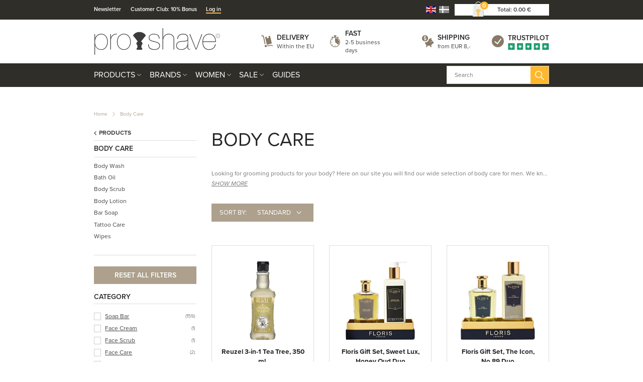

--- FILE ---
content_type: text/html; charset=utf-8
request_url: https://www.proshave.com/body-care.aspx
body_size: 74799
content:
<!DOCTYPE html>
<html lang="en">
<head>
    
    <title>Body Care | Huge selection of body care for men</title>





<meta http-equiv="Content-Type" content="text/html; charset=utf-8">
<meta http-equiv="x-ua-compatible" content="IE=edge">
<meta id="viewport" name="viewport" content="width=device-width" />
<meta name="SKYPE_TOOLBAR" content="SKYPE_TOOLBAR_PARSER_COMPATIBLE">
<meta name="format-detection" content="telephone=no" />


            <meta property="og:title" content="Body Care | Huge selection of body care for men" />

            <meta property="og:url" content="https://www.proshave.com/body-care.aspx" />


            <meta property="og:type" content="website" />


            <meta property="og:description" content="Proshave are specialists in body care. We have a huge selection of products for the body. Buy men&#39;s body care here. Always fast delivery!" />




    <meta name="description" content="Proshave are specialists in body care. We have a huge selection of products for the body. Buy men&#39;s body care here. Always fast delivery!" />



    <link rel="canonical" href="https://www.proshave.com/body-care.aspx" />



    <link rel="apple-touch-icon" sizes="180x180" href="https://cdn.fotoagent.dk/accumolo/production/themes/proshave.dk_2019/favicons/apple-touch-icon-180x180.png?v=638821254145907045?v=" />
    <link rel="icon" sizes="192x192" href="https://cdn.fotoagent.dk/accumolo/production/themes/proshave.dk_2019/favicons/favicon-192x192.png?v=638821336181131936?v=" />
    <link rel="icon" sizes="196x196" href="https://cdn.fotoagent.dk/accumolo/production/themes/proshave.dk_2019/favicons/favicon-196x196.png?v=638820483884652827?v=" />
    <link rel="icon" sizes="32x32" href="https://cdn.fotoagent.dk/accumolo/production/themes/proshave.dk_2019/favicons/favicon-32x32.png?v=638515513210000000?v=" />





                <script type="application/ld+json">
                    {"@context":"https://schema.org","@type":"BreadcrumbList","numberOfItems":"2","itemListElement":[{"@type":"ListItem","position":"1","item":{"@id":"/","name":"Home"}},{"@type":"ListItem","position":"2","item":{"@id":"/body-care.aspx","name":"Body Care"}}]}
                </script>
                <script type="application/ld+json">
                    {"@context":"https://schema.org","@type":"ItemList","numberOfItems":"72","itemListElement":[{"@type":"ListItem","position":"1","url":"https://www.proshave.com/reuzel-3-in-1-tea-tree-350-ml.aspx"},{"@type":"ListItem","position":"2","url":"https://www.proshave.com/floris-gift-set-sweet-lux-honey-oud-duo.aspx"},{"@type":"ListItem","position":"3","url":"https://www.proshave.com/floris-gift-set-the-icon-no-89-duo.aspx"},{"@type":"ListItem","position":"4","url":"https://www.proshave.com/floris-gift-set-soap-collection-for-her.aspx"},{"@type":"ListItem","position":"5","url":"https://www.proshave.com/floris-gift-set-soap-collection-for-him.aspx"},{"@type":"ListItem","position":"6","url":"https://www.proshave.com/klar-seifen-muscle-relaxation-fluid-50-ml.aspx"},{"@type":"ListItem","position":"7","url":"https://www.proshave.com/the-black-stuff-soap-mountain-tea-franken-soap-135-g.aspx"},{"@type":"ListItem","position":"8","url":"https://www.proshave.com/the-black-stuff-soap-atlantic-stout-franken-soap-135-g.aspx"},{"@type":"ListItem","position":"9","url":"https://www.proshave.com/the-black-stuff-soap-irish-scrub-franken-soap-135-g.aspx"},{"@type":"ListItem","position":"10","url":"https://www.proshave.com/mproduct/19960534"},{"@type":"ListItem","position":"11","url":"https://www.proshave.com/muhle-body-bar-soap-blackcurrant-cedar-essentials-100-gr.aspx"},{"@type":"ListItem","position":"12","url":"https://www.proshave.com/percy-nobleman-caffeinated-shampoo-body-wash-200-ml-uk.aspx"},{"@type":"ListItem","position":"13","url":"https://www.proshave.com/percy-nobleman-caffeinated-shampoo-body-wash-1000-ml-uk.aspx"},{"@type":"ListItem","position":"14","url":"https://www.proshave.com/plisson-3-in-1-shower-gel-125-ml-uk.aspx"},{"@type":"ListItem","position":"15","url":"https://www.proshave.com/mr-bear-face-and-body-scrub-golden-ember-100-ml.aspx"},{"@type":"ListItem","position":"16","url":"https://www.proshave.com/muhle-body-lotion-organic-300-ml.aspx"},{"@type":"ListItem","position":"17","url":"https://www.proshave.com/muhle-shower-gel-organic-300-ml.aspx"},{"@type":"ListItem","position":"18","url":"https://www.proshave.com/taylor-of-old-bond-street-shower-gel-sandalwood-500-ml.aspx"},{"@type":"ListItem","position":"19","url":"https://www.proshave.com/taylor-of-old-bond-street-hair-and-body-shampoo-sandalwood-200-ml.aspx"},{"@type":"ListItem","position":"20","url":"https://www.proshave.com/taylor-of-old-bond-street-hair-and-body-shampoo-sandalwood-100-ml.aspx"},{"@type":"ListItem","position":"21","url":"https://www.proshave.com/taylor-of-old-bond-street-hair-and-body-shampoo-tobacco-leaf-250-ml.aspx"},{"@type":"ListItem","position":"22","url":"https://www.proshave.com/taylor-of-old-bond-street-hair-and-body-shampoo-royal-forest-250-ml.aspx"},{"@type":"ListItem","position":"23","url":"https://www.proshave.com/taylor-of-old-bond-street-shower-gel-tobacco-leaf-500-ml-uk.aspx"},{"@type":"ListItem","position":"24","url":"https://www.proshave.com/taylor-of-old-bond-street-shower-gel-royal-forest-500-ml-uk.aspx"},{"@type":"ListItem","position":"25","url":"https://www.proshave.com/taylor-of-old-bond-street-bath-soap-eton-college-200-gr.aspx"},{"@type":"ListItem","position":"26","url":"https://www.proshave.com/taylor-of-old-bond-street-bath-soap-sandalwood-200-gr.aspx"},{"@type":"ListItem","position":"27","url":"https://www.proshave.com/taylor-of-old-bond-street-bath-soap-mr-taylor-200-gr.aspx"},{"@type":"ListItem","position":"28","url":"https://www.proshave.com/truefitt-and-hill-invigorating-bath-and-shower-scrub-365-ml.aspx"},{"@type":"ListItem","position":"29","url":"https://www.proshave.com/floris-cefiro-moisturizing-bath-and-shower-gel-250-ml.aspx"},{"@type":"ListItem","position":"30","url":"https://www.proshave.com/floris-cefiro-enriched-body-moisturiser-250-ml-uk.aspx"},{"@type":"ListItem","position":"31","url":"https://www.proshave.com/floris-elite-moisturizing-bath-and-shower-gel-250-ml.aspx"},{"@type":"ListItem","position":"32","url":"https://www.proshave.com/floris-no-89-moisturizing-bath-and-shower-gel-250-ml.aspx"},{"@type":"ListItem","position":"33","url":"https://www.proshave.com/floris-night-scented-jasmine-enriched-body-moisturiser-250-ml-uk.aspx"},{"@type":"ListItem","position":"34","url":"https://www.proshave.com/floris-white-rose-enriched-body-moisturizer-250-ml.aspx"},{"@type":"ListItem","position":"35","url":"https://www.proshave.com/floris-lily-enriched-body-moisturiser-250-ml-uk.aspx"},{"@type":"ListItem","position":"36","url":"https://www.proshave.com/floris-honey-oud-enriched-body-moisturiser-250-ml.aspx"},{"@type":"ListItem","position":"37","url":"https://www.proshave.com/floris-honey-oud-bath-shower-gel-250-ml.aspx"},{"@type":"ListItem","position":"38","url":"https://www.proshave.com/truefitt-and-hill-bath-and-shower-gel-trafalgar-200-ml.aspx"},{"@type":"ListItem","position":"39","url":"https://www.proshave.com/truefitt-and-hill-bath-and-shower-gel-west-indian-limes-200-ml.aspx"},{"@type":"ListItem","position":"40","url":"https://www.proshave.com/truefitt-and-hill-bath-and-shower-gel-grafton-200-ml.aspx"},{"@type":"ListItem","position":"41","url":"https://www.proshave.com/truefitt-and-hill-bath-and-shower-gel-1805-200-ml.aspx"},{"@type":"ListItem","position":"42","url":"https://www.proshave.com/truefitt-and-hill-bath-and-shower-gel-sandalwood-200-ml.aspx"},{"@type":"ListItem","position":"43","url":"https://www.proshave.com/truefitt-hill-bath-and-shower-cream-apsley-200-ml-uk.aspx"},{"@type":"ListItem","position":"44","url":"https://www.proshave.com/truefitt-hill-bath-and-shower-cream-mayfair-200-ml-uk.aspx"},{"@type":"ListItem","position":"45","url":"https://www.proshave.com/truefitt-hill-bath-and-shower-cream-mayfair-100-ml-uk.aspx"},{"@type":"ListItem","position":"46","url":"https://www.proshave.com/truefitt-and-hill-bath-and-shower-cream-apsley-100-ml.aspx"},{"@type":"ListItem","position":"47","url":"https://www.proshave.com/truefitt-and-hill-bath-and-shower-gel-1805-100-ml.aspx"},{"@type":"ListItem","position":"48","url":"https://www.proshave.com/truefitt-and-hill-bath-and-shower-gel-west-indian-limes-100-ml.aspx"},{"@type":"ListItem","position":"49","url":"https://www.proshave.com/truefitt-and-hill-bath-and-shower-gel-trafalgar-100-ml.aspx"},{"@type":"ListItem","position":"50","url":"https://www.proshave.com/truefitt-and-hill-bath-and-shower-gel-grafton-100-ml.aspx"},{"@type":"ListItem","position":"51","url":"https://www.proshave.com/truefitt-and-hill-bath-and-shower-gel-sandalwood-100-ml.aspx"},{"@type":"ListItem","position":"52","url":"https://www.proshave.com/truefitt-and-hill-bath-oil-100-ml.aspx"},{"@type":"ListItem","position":"53","url":"https://www.proshave.com/truefitt-and-hill-soap-trafalgar-triple-milled-3x150-gr.aspx"},{"@type":"ListItem","position":"54","url":"https://www.proshave.com/truefitt-and-hill-soap-west-indian-limes-triple-milled-3x150-gr.aspx"},{"@type":"ListItem","position":"55","url":"https://www.proshave.com/truefitt-and-hill-soap-grafton-triple-milled-3x150-gr.aspx"},{"@type":"ListItem","position":"56","url":"https://www.proshave.com/truefitt-and-hill-soap-1805-triple-milled-3x150-gr.aspx"},{"@type":"ListItem","position":"57","url":"https://www.proshave.com/truefitt-and-hill-soap-sandalwood-triple-milled-3x150-gr.aspx"},{"@type":"ListItem","position":"58","url":"https://www.proshave.com/truefitt-and-hill-soap-apsley-triple-milled-200-gr.aspx"},{"@type":"ListItem","position":"59","url":"https://www.proshave.com/truefitt-and-hill-ultimate-comfort-luxury-soap-150-gr-uk.aspx"},{"@type":"ListItem","position":"60","url":"https://www.proshave.com/truefitt-hill-soap-mayfair-triple-milled-150-gr.aspx"},{"@type":"ListItem","position":"61","url":"https://www.proshave.com/truefitt-hill-soap-highgrove-triple-milled-3x150-g.aspx"},{"@type":"ListItem","position":"62","url":"https://www.proshave.com/truefitt-hill-soap-highgrove-triple-milled-150-g.aspx"},{"@type":"ListItem","position":"63","url":"https://www.proshave.com/beviro-natural-body-wash-sophisticated-250-ml-uk.aspx"},{"@type":"ListItem","position":"64","url":"https://www.proshave.com/beviro-natural-body-wash-bohemian-spirit-250-ml-uk.aspx"},{"@type":"ListItem","position":"65","url":"https://www.proshave.com/beviro-natural-body-wash-metropolitan-250-ml-uk.aspx"},{"@type":"ListItem","position":"66","url":"https://www.proshave.com/beviro-natural-body-wash-1918-250-ml-uk.aspx"},{"@type":"ListItem","position":"67","url":"https://www.proshave.com/flod-body-wash-vetyver-splash-500-ml-uk.aspx"},{"@type":"ListItem","position":"68","url":"https://www.proshave.com/flod-body-wash-citrus-spectre-500-ml-uk.aspx"},{"@type":"ListItem","position":"69","url":"https://www.proshave.com/flod-bath-soap-vetyver-splash-120-gr-uk.aspx"},{"@type":"ListItem","position":"70","url":"https://www.proshave.com/flod-bath-soap-citrus-spectre-120-gr-18396476.aspx"},{"@type":"ListItem","position":"71","url":"https://www.proshave.com/flod-body-wash-vetyver-splash-100-ml-uk.aspx"},{"@type":"ListItem","position":"72","url":"https://www.proshave.com/flod-body-wash-citrus-spectre-100-ml-uk.aspx"}]}
                </script>





<link rel="next" href="https://www.proshave.com/body-care.aspx?page=2" />


<link href="https://cdn.fotoagent.dk/accumolo/production/themes/proshave.dk_2019/desktop.min.css?v=8DD5AF6A600BF80" rel="stylesheet" type="text/css" />


    <link href="https://cdn.fotoagent.dk/custom_design_module/10621/desktop_en.min.css" rel="stylesheet" type="text/css" />









<link rel="stylesheet" href="https://use.typekit.net/jug2dmi.css">


<meta name="google-site-verification" content="uH3NcNpqUPW68sQAgQ4Dm_6utB-tuwl5MnJWt1nSUes" />

<!-- Elfsight Announcement Bar | Outlet .com -->
<script src="https://elfsightcdn.com/platform.js" async></script>
<div class="elfsight-app-d282e91d-7313-47e2-8789-73ad0f694fc4" data-elfsight-app-lazy></div>




<script type="text/javascript">
    var isMobile = false;
    var isLoggedIn = false;
    var isUseEnhancedGTMData = true;
    var loggedInUserInfo = {};
    
    var isCheckoutPage = false;
    var useFloatLabel = false;
    var marketingCookieConsentApproved = true;
    var statisticCookieConsentApproved = true;
    var functionalCookieConsentApproved = true;
    
    window.lazySizesConfig = window.lazySizesConfig || {};
    window.lazySizesConfig.expand = 500;
    window.lazySizesConfig.expFactor = 2;
    window.lazySizesConfig.hFac = 0.8;

</script>













    <script type="text/javascript">
            var containsGAMainKey = false;
    var containsGASecondaryKey = false;

    </script>






<script>  window.dataLayer = window.dataLayer || [];  dataLayer.push({"category":{"categoryName":"Body Care","numberOfProducts":380},"event":"CategoryView","ecommerce":{"impressions":[{"name":"Reuzel 3-in-1 Tea Tree, 350 ml.","id":"19797592","variant":"19797592","price":"16.80","brand":"Reuzel","category":"Products/Body Care","list":"Body Care","position":1},{"name":"Floris Gift Set, Sweet Lux, Honey Oud Duo","id":"19893603","variant":"19893603","price":"227.30","brand":"Floris London - Luxury fragrances since 1730","category":"Products/Body Care","list":"Body Care","position":2},{"name":"Floris Gift Set, The Icon, No.89 Duo","id":"19893604","variant":"19893604","price":"138.80","brand":"Floris London - Luxury fragrances since 1730","category":"Products/Body Care","list":"Body Care","position":3},{"name":"Floris Gift Set, Soap Collection For Her ","id":"19893608","variant":"19893608","price":"79.80","brand":"Floris London - Luxury fragrances since 1730","category":"Products/Body Care","list":"Body Care","position":4},{"name":"Floris Gift Set, Soap Collection For Him ","id":"19893609","variant":"19893609","price":"79.80","brand":"Floris London - Luxury fragrances since 1730","category":"Products/Body Care","list":"Body Care","position":5},{"name":"Klar Seifen Muscle Relaxation Fluid, 50 ml.","id":"19905369","variant":"19905369","price":"20.80","brand":"Klar Seifen","category":"Products/Body Care","list":"Body Care","position":6},{"name":"The Black Stuff Soap, Mountain Tea - Franken Soap, 135 g.","id":"19928970","variant":"19928970","price":"9.40","brand":"The Black Stuff","category":"Products/Body Care","list":"Body Care","position":7},{"name":"The Black Stuff Soap, Atlantic Stout - Franken Soap, 135 g.","id":"19928971","variant":"19928971","price":"9.40","brand":"The Black Stuff","category":"Products/Body Care","list":"Body Care","position":8},{"name":"The Black Stuff Soap, Irish Scrub - Franken Soap, 135 g.","id":"19928973","variant":"19928973","price":"9.40","brand":"The Black Stuff","category":"Products/Body Care","list":"Body Care","position":9},{"id":"19960534","variant":"19960534","price":"75.90","brand":"Murad","category":"Products/Body Care","list":"Body Care","position":10},{"name":"Mühle Body Bar Soap, Blackcurrant & Cedar, Essentials, 100 gr.","id":"19160921","variant":"19160921","price":"8.70","brand":"Mühle Shaving","category":"Products/Body Care","list":"Body Care","position":11},{"name":"Percy Nobleman Caffeinated Shampoo & Body Wash, 200 ml.","id":"10314941","variant":"10314941","price":"18.60","brand":"Percy Nobleman","category":"Products/Body Care","list":"Body Care","position":12},{"name":"Percy Nobleman Caffeinated Shampoo & Body Wash, 1000 ml.","id":"13874380","variant":"13874380","price":"60.20","brand":"Percy Nobleman","category":"Products/Body Care","list":"Body Care","position":13},{"name":"Plisson 3 in 1 Shower Gel, 125 ml.","id":"18049238","variant":"18049238","price":"21.40","brand":"Plisson 1808","category":"Products/Body Care","list":"Body Care","position":14},{"name":"Mr. Bear Face & Body Scrub, Golden Ember, 100 ml.","id":"18160031","variant":"18160031","price":"26.10","brand":"Mr. Bear","category":"Products/Body Care","list":"Body Care","position":15},{"name":"Mühle Body Lotion, Organic, 300 ml.","id":"5748416","variant":"5748416","price":"20.80","brand":"Mühle Shaving","category":"Products/Body Care","list":"Body Care","position":16},{"name":"Mühle Shower Gel, Organic, 300 ml.","id":"5748419","variant":"5748419","price":"20.80","brand":"Mühle Shaving","category":"Products/Body Care","list":"Body Care","position":17},{"name":"Taylor Of Old Bond Street Shower Gel, Sandalwood, 500 ml.","id":"3170470","variant":"3170470","price":"22.80","brand":"Taylor Of Old Bond Street","category":"Products/Body Care","list":"Body Care","position":18},{"name":"Taylor Of Old Bond Street Hair & Body Shampoo, Sandalwood, 200 ml.","id":"3170491","variant":"3170491","price":"14.70","brand":"Taylor Of Old Bond Street","category":"Products/Body Care","list":"Body Care","position":19},{"name":"Taylor Of Old Bond Street Hair & Body Shampoo, Sandalwood, 100 ml.","id":"5859179","variant":"5859179","price":"10.70","brand":"Taylor Of Old Bond Street","category":"Products/Body Care","list":"Body Care","position":20},{"name":"Taylor Of Old Bond Street Hair & Body Shampoo, Tobacco Leaf, 250 ml.","id":"17437576","variant":"17437576","price":"22.10","brand":"Taylor Of Old Bond Street","category":"Products/Body Care","list":"Body Care","position":21},{"name":"Taylor Of Old Bond Street Hair & Body Shampoo, Royal Forest, 250 ml.","id":"17437662","variant":"17437662","price":"22.10","brand":"Taylor Of Old Bond Street","category":"Products/Body Care","list":"Body Care","position":22},{"name":"Taylor Of Old Bond Street Shower Gel, Tobacco Leaf, 500 ml.","id":"17437663","variant":"17437663","price":"22.80","brand":"Taylor Of Old Bond Street","category":"Products/Body Care","list":"Body Care","position":23},{"name":"Taylor Of Old Bond Street Shower Gel, Royal Forest, 500 ml.","id":"17460488","variant":"17460488","price":"22.80","brand":"Taylor Of Old Bond Street","category":"Products/Body Care","list":"Body Care","position":24},{"name":"Taylor Of Old Bond Street Bath Soap, Eton College, 200 gr.","id":"2817646","variant":"2817646","price":"14.10","brand":"Taylor Of Old Bond Street","category":"Products/Body Care","list":"Body Care","position":25},{"name":"Taylor Of Old Bond Street Bath Soap, Sandalwood, 200 gr.","id":"2817647","variant":"2817647","price":"14.10","brand":"Taylor Of Old Bond Street","category":"Products/Body Care","list":"Body Care","position":26},{"name":"Taylor Of Old Bond Street Bath Soap, Mr. Taylor, 200 gr.","id":"2817648","variant":"2817648","price":"14.10","brand":"Taylor Of Old Bond Street","category":"Products/Body Care","list":"Body Care","position":27},{"name":"Truefitt & Hill Invigorating Bath & Shower Scrub, 365 ml.","id":"12161234","variant":"12161234","price":"36.20","brand":"Truefitt & Hill","category":"Products/Body Care","list":"Body Care","position":28},{"name":"Floris Cefiro, Bath & Shower Gel, 250 ml.","id":"6265912","variant":"6265912","price":"40.20","brand":"Floris London - Luxury fragrances since 1730","category":"Products/Body Care","list":"Body Care","position":29},{"name":"Floris Cefiro, Body Moisturizer, 250 ml.","id":"6265917","variant":"6265917","price":"45.60","brand":"Floris London - Luxury fragrances since 1730","category":"Products/Body Care","list":"Body Care","position":30}]},"vatDisplay":"With VAT","pageType":"ProductList","marketingCookieConsentApproved":true,"statisticCookieConsentApproved":true});</script><!-- Google Tag Manager -->
<script>(function(w,d,s,l,i){w[l]=w[l]||[];w[l].push({'gtm.start':
new Date().getTime(),event:'gtm.js'});var f=d.getElementsByTagName(s)[0],
j=d.createElement(s),dl=l!='dataLayer'?'&l='+l:'';j.async=true;j.src=
'https://www.googletagmanager.com/gtm.js?id='+i+dl;f.parentNode.insertBefore(j,f);
})(window,document,'script','dataLayer','GTM-5T9ZHK9R');</script>
<!-- End Google Tag Manager -->
</head>
<body class="" onpageshow="mcb.bfcache.onPageShow(event)">
    <!-- Google Tag Manager (noscript) -->
<noscript><iframe src="https://www.googletagmanager.com/ns.html?id=GTM-5T9ZHK9R"
height="0" width="0" style="display:none;visibility:hidden"></iframe></noscript>
<!-- End Google Tag Manager (noscript) -->

    

<a class="dummy-viewpoint-checker" style="height:0;width:0">
        <span class="hidden-md"></span>
        <span class="hidden-lg"></span>
        <span class="hidden-xl"></span>
</a>


    <script>
        window.viewPoint = Array.prototype.slice.call(document.querySelectorAll('.dummy-viewpoint-checker span')).filter(function (item) { return !item.offsetWidth && !item.offsetHeight && !item.getClientRects().length; })[0].className.replace("hidden-", "").toUpperCase();
        window.dataLayer[0].viewPoint = window.viewPoint;
        window.dataLayer[0].layoutGuid = '44020';
    </script>
    
    

    
    


    
    

    
    



<section class="section--bg section--top-login collapsed section--header" style="background-color: #E6E0D9"><div class="container"><div class="row"><div class="hidden-xs hidden-sm col-md-12 col-multi-block"><div class="col__inner">

<div class="login-links login-links--horizontal ">

        <div class="login-links__item login-links__new-account">
                <a href="/maccount/Register">Create an account</a>
        </div>
        <div class="login-links__item login-links__forgot-password">
                <a href="/maccount/forgotpassword">Forgot password?</a>
        </div>

</div>

<div id="login-264199" class="login login--horizontal"></div></div></div></div></div></section><section class="section--bg section--header" style="background-color: #302E28"><div class="container"><div class="row"><div class="hidden-xs hidden-sm col-md-8 section__menu-additional"><div class="col__inner"><nav class="menu menu--additional ">
        <div class="menu__group " data-menu-group-name="EN MVC Top-menu p&#229; desktop">
            <div class="menu__title">
                <a data-menu-path="Newsletter" href="https://www.proshave.com/msubscription/subscribe">Newsletter</a>
            </div>
        </div>
        <div class="menu__group " data-menu-group-name="EN MVC Top-menu p&#229; desktop">
            <div class="menu__title">
                <a data-menu-path="Customer Club: 10% Bonus" href="https://www.proshave.com/maccount/register">Customer Club: 10% Bonus</a>
            </div>
        </div>
        <div class="menu__group " data-menu-group-name="EN MVC Top-menu p&#229; desktop">
            <div class="menu__title">
                <a data-menu-path="Log in" href="https://www.proshave.com/login/">Log in</a>
            </div>
        </div>
    </nav>
</div></div><div class="hidden-xs hidden-sm col-md-4 col-multi-block"><div class="col__inner">


    <div class="language-menu language-menu--gridview ">
        <span class="language-menu__label"></span>

            <ul class="language-menu__options">
                <li class="lang-item lang-item--en lang-item--2 lang-item--active">
                    <a title="English"><i></i></a>
                </li>
                    <li class="lang-item lang-item--da lang-item--1">
                        <a href="//www.proshave.dk" title="Dansk"><i></i></a>
                    </li>
            </ul>

    </div>


<div id="dropdowncart-264194" class="cart cart--dropdown cart--action-btn-as-icon"></div></div></div></div></div></section><section class="section--top section--header"><div class="container"><div class="row"><div class="hidden-xs hidden-sm col-md-4 col-lg-4"><div class="col__inner">
<div class="logo ">
    <a href="/"></a>
</div>
</div></div><div class="hidden-xs hidden-sm col-md-8 col-lg-8 col--center-vetical"><div class="col__inner">


<div class="box-list">

<div class="selling--image-text selling--image-text-layout-img-left"><div class="row "><div class="col-6 col-md-3"><div class="col__inner"><div class="selling-item selling-item-levering"><div class="selling-icon"><a href="/modals/article.aspx?id=302220" target="_modal"></a></div><div class="selling-text"><div class="selling-title"><a href="/modals/article.aspx?id=302220" target="_modal">Delivery</a></div><div class="selling-content"><a href="/modals/article.aspx?id=302220" target="_modal">Within the EU</a></div></div></div></div></div><div class="col-6 col-md-3"><div class="col__inner"><div class="selling-item selling-item-hurtig"><div class="selling-icon"><a href="/modals/article.aspx?id=302220" target="_modal"></a></div><div class="selling-text"><div class="selling-title"><a href="/modals/article.aspx?id=302220" target="_modal">Fast</a></div><div class="selling-content"><a href="/modals/article.aspx?id=302220" target="_modal">2-5 business days</a></div></div></div></div></div><div class="col-6 col-md-3"><div class="col__inner"><div class="selling-item selling-item-fragtfrit"><div class="selling-icon"><a href="/modals/article.aspx?id=302220" target="_modal"></a></div><div class="selling-text"><div class="selling-title"><a href="/modals/article.aspx?id=302220" target="_modal">Shipping</a></div><div class="selling-content"><a href="/modals/article.aspx?id=302220" target="_modal">from EUR 8,-</a></div></div></div></div></div><div class="col-6 col-md-3"><div class="col__inner"><div class="selling-item selling-item-trustpilot"><div class="selling-icon"><a href="https://dk.trustpilot.com/review/www.proshave.dk" target="_blank"></a></div><div class="selling-text"><div class="selling-title"><a href="https://dk.trustpilot.com/review/www.proshave.dk" target="_blank">Trustpilot</a></div><div class="selling-content"><a href="https://dk.trustpilot.com/review/www.proshave.dk" target="_blank"></a></div></div></div></div></div></div></div></div>

</div></div></div></div></section><section class="section--bg section--main-navigation section--stickable section--header" style="background-color: #302E28"><div class="container"><div class="row"><div class="hidden-xs hidden-sm col-md-9 col-lg-9 col-xl-9"><div class="col__inner"><nav class="menu menu--main menu--dropdown ">
        <div class="menu__group menu__group--children menu__group--has-right-box" data-menu-group-name="EN MVC menu p&#229; desktop og mobil">
            <div class="menu__title">
                <a data-menu-path="Products" href="https://www.proshave.com/products.aspx">Products</a>
            </div>
    <div class="menu__subitems menu__subitems--level-0 menu__subitems--expand">
        <ul>
                <li class="menu__item menu__item--children">
                        <a data-menu-path="Products^^" class="menu__subitems-title menu__subitems-title--level-1"></a>
                        <div class="menu__subitems menu__subitems--level-1 ">
        <ul>
                <li class="menu__item ">
                        <a data-menu-path="Products^^^^Accessories" class="menu__subitems-title menu__subitems-title--level-2" href="https://www.proshave.com/accessories.aspx" data-img="https://www.fotoagent.dk/single_picture/10621/158/medium/Tilbehor_(1).jpg" data-img-ratio="133.125%" onmouseover="mcb.menu.hoverImageSubMenu(this)" onmouseout="mcb.menu.unhoverImageSubMenu()">Accessories</a>
                                    </li>
                <li class="menu__item ">
                        <a data-menu-path="Products^^^^Aftershave" class="menu__subitems-title menu__subitems-title--level-2" href="https://www.proshave.com/after-shave.aspx" data-img="https://www.fotoagent.dk/single_picture/10621/158/medium/Aftershave_Dropdo_n(2).jpg" data-img-ratio="133.125%" onmouseover="mcb.menu.hoverImageSubMenu(this)" onmouseout="mcb.menu.unhoverImageSubMenu()">Aftershave</a>
                                    </li>
                <li class="menu__item ">
                        <a data-menu-path="Products^^^^Beard Care" class="menu__subitems-title menu__subitems-title--level-2" href="https://www.proshave.com/beard-care.aspx" data-img="https://www.fotoagent.dk/single_picture/10621/158/medium/Skaegpleje_(1).jpg" data-img-ratio="133.125%" onmouseover="mcb.menu.hoverImageSubMenu(this)" onmouseout="mcb.menu.unhoverImageSubMenu()">Beard Care</a>
                                    </li>
                <li class="menu__item ">
                        <a data-menu-path="Products^^^^Beard Oil" class="menu__subitems-title menu__subitems-title--level-2" href="https://www.proshave.com/beard-oil.aspx" data-img="https://www.fotoagent.dk/single_picture/10621/158/medium/Skaegolie_(1).jpg" data-img-ratio="133.125%" onmouseover="mcb.menu.hoverImageSubMenu(this)" onmouseout="mcb.menu.unhoverImageSubMenu()">Beard Oil</a>
                                    </li>
                <li class="menu__item ">
                        <a data-menu-path="Products^^^^Beard Wash" class="menu__subitems-title menu__subitems-title--level-2" href="https://www.proshave.com/beard-wash.aspx" data-img="https://www.fotoagent.dk/single_picture/10621/158/medium/Skaegshampoo_(1).jpg" data-img-ratio="133.125%" onmouseover="mcb.menu.hoverImageSubMenu(this)" onmouseout="mcb.menu.unhoverImageSubMenu()">Beard Wash</a>
                                    </li>
                <li class="menu__item ">
                        <a data-menu-path="Products^^^^Beard Wax" class="menu__subitems-title menu__subitems-title--level-2" href="https://www.proshave.com/beard-wax-and-moustache-wax.aspx" data-img="https://www.fotoagent.dk/single_picture/10621/158/medium/Skaegvoks_(1).jpg" data-img-ratio="133.125%" onmouseover="mcb.menu.hoverImageSubMenu(this)" onmouseout="mcb.menu.unhoverImageSubMenu()">Beard Wax</a>
                                    </li>
                <li class="menu__item ">
                        <a data-menu-path="Products^^^^Body Care" class="menu__subitems-title menu__subitems-title--level-2" href="https://www.proshave.com/body-care.aspx" data-img="https://www.fotoagent.dk/single_picture/10621/158/medium/Kropspleje_(1).jpg" data-img-ratio="133.125%" onmouseover="mcb.menu.hoverImageSubMenu(this)" onmouseout="mcb.menu.unhoverImageSubMenu()">Body Care</a>
                                    </li>
                <li class="menu__item ">
                        <a data-menu-path="Products^^^^Combs &amp; Brushes" class="menu__subitems-title menu__subitems-title--level-2" href="https://www.proshave.com/combs-and-brushes.aspx" data-img="https://www.fotoagent.dk/single_picture/10621/158/medium/Kam_Dropdo_n(1).jpg" data-img-ratio="133.125%" onmouseover="mcb.menu.hoverImageSubMenu(this)" onmouseout="mcb.menu.unhoverImageSubMenu()">Combs & Brushes</a>
                                    </li>
                <li class="menu__item ">
                        <a data-menu-path="Products^^^^Condoms" class="menu__subitems-title menu__subitems-title--level-2" href="https://www.proshave.com/condoms.aspx" data-img="https://www.fotoagent.dk/single_picture/10621/158/medium/Kondomer_Dropdo_n(1).jpg" data-img-ratio="133.125%" onmouseover="mcb.menu.hoverImageSubMenu(this)" onmouseout="mcb.menu.unhoverImageSubMenu()">Condoms</a>
                                    </li>
                <li class="menu__item ">
                        <a data-menu-path="Products^^^^Dental Care" class="menu__subitems-title menu__subitems-title--level-2" href="https://www.proshave.com/dental-care.aspx" data-img="https://www.fotoagent.dk/single_picture/10621/158/medium/Tandpasta_(1)_(2)_(3).jpg" data-img-ratio="133.125%" onmouseover="mcb.menu.hoverImageSubMenu(this)" onmouseout="mcb.menu.unhoverImageSubMenu()">Dental Care</a>
                                    </li>
                <li class="menu__item ">
                        <a data-menu-path="Products^^^^Deodorant" class="menu__subitems-title menu__subitems-title--level-2" href="https://www.proshave.com/deodorant-uk.aspx" data-img="" data-img-ratio="" onmouseover="mcb.menu.hoverImageSubMenu(this)" onmouseout="mcb.menu.unhoverImageSubMenu()">Deodorant</a>
                                    </li>
                <li class="menu__item ">
                        <a data-menu-path="Products^^^^Face Care" class="menu__subitems-title menu__subitems-title--level-2" href="https://www.proshave.com/face-care.aspx" data-img="https://www.fotoagent.dk/single_picture/10621/158/medium/Ansigtspleje_(1).jpg" data-img-ratio="133.125%" onmouseover="mcb.menu.hoverImageSubMenu(this)" onmouseout="mcb.menu.unhoverImageSubMenu()">Face Care</a>
                                    </li>
                <li class="menu__item ">
                        <a data-menu-path="Products^^^^Electric Shaver" class="menu__subitems-title menu__subitems-title--level-2" href="https://www.proshave.com/electric-shaver.aspx" data-img="https://www.fotoagent.dk/single_picture/10621/158/medium/Vanish_(1).jpg" data-img-ratio="133.125%" onmouseover="mcb.menu.hoverImageSubMenu(this)" onmouseout="mcb.menu.unhoverImageSubMenu()">Electric Shaver</a>
                                    </li>
                <li class="menu__item ">
                        <a data-menu-path="Products^^^^Foot Care" class="menu__subitems-title menu__subitems-title--level-2" href="https://www.proshave.com/foot-care.aspx" data-img="https://www.fotoagent.dk/single_picture/10621/158/medium/Fodpleje__Dropdo_n(1).jpg" data-img-ratio="133.125%" onmouseover="mcb.menu.hoverImageSubMenu(this)" onmouseout="mcb.menu.unhoverImageSubMenu()">Foot Care</a>
                                    </li>
                <li class="menu__item ">
                        <a data-menu-path="Products^^^^Gift Sets" class="menu__subitems-title menu__subitems-title--level-2" href="https://www.proshave.com/gift-sets.aspx" data-img="https://www.fotoagent.dk/single_picture/10621/158/medium/Starts__t__Dropdo_n(1).jpg" data-img-ratio="133.125%" onmouseover="mcb.menu.hoverImageSubMenu(this)" onmouseout="mcb.menu.unhoverImageSubMenu()">Gift Sets</a>
                                    </li>
                <li class="menu__item ">
                        <a data-menu-path="Products^^^^Hair Care" class="menu__subitems-title menu__subitems-title--level-2" href="https://www.proshave.com/hair-care-for-men.aspx" data-img="https://www.fotoagent.dk/single_picture/10621/158/medium/Shampoo_09.43.38(1).jpg" data-img-ratio="133.125%" onmouseover="mcb.menu.hoverImageSubMenu(this)" onmouseout="mcb.menu.unhoverImageSubMenu()">Hair Care</a>
                                    </li>
                <li class="menu__item ">
                        <a data-menu-path="Products^^^^Hair Tonic" class="menu__subitems-title menu__subitems-title--level-2" href="https://www.proshave.com/hair-tonic.aspx" data-img="https://www.fotoagent.dk/single_picture/10621/158/medium/Ha__rtonic__Dropdo_n(1).jpg" data-img-ratio="133.125%" onmouseover="mcb.menu.hoverImageSubMenu(this)" onmouseout="mcb.menu.unhoverImageSubMenu()">Hair Tonic</a>
                                    </li>
                <li class="menu__item ">
                        <a data-menu-path="Products^^^^Hair Wax &amp; Styling" class="menu__subitems-title menu__subitems-title--level-2" href="https://www.proshave.com/wax-and-styling.aspx" data-img="https://www.fotoagent.dk/single_picture/10621/158/medium/Voks___Styling(1).jpg" data-img-ratio="133.125%" onmouseover="mcb.menu.hoverImageSubMenu(this)" onmouseout="mcb.menu.unhoverImageSubMenu()">Hair Wax & Styling</a>
                                    </li>
                <li class="menu__item ">
                        <a data-menu-path="Products^^^^Hand Care" class="menu__subitems-title menu__subitems-title--level-2" href="https://www.proshave.com/hand-care.aspx" data-img="https://www.fotoagent.dk/single_picture/10621/158/medium/Ha__ndcreme__Dropdo_n(1).jpg" data-img-ratio="133.125%" onmouseover="mcb.menu.hoverImageSubMenu(this)" onmouseout="mcb.menu.unhoverImageSubMenu()">Hand Care</a>
                                    </li>
                <li class="menu__item ">
                        <a data-menu-path="Products^^^^Head Shaving" class="menu__subitems-title menu__subitems-title--level-2" href="https://www.proshave.com/head-shaving.aspx" data-img="https://www.fotoagent.dk/single_picture/10621/158/medium/Hovedbarbering_(1).jpg" data-img-ratio="133.125%" onmouseover="mcb.menu.hoverImageSubMenu(this)" onmouseout="mcb.menu.unhoverImageSubMenu()">Head Shaving</a>
                                    </li>
                <li class="menu__item ">
                        <a data-menu-path="Products^^^^Home &amp; Household" class="menu__subitems-title menu__subitems-title--level-2" href="https://www.proshave.com/home-and-household.aspx" data-img="https://www.fotoagent.dk/single_picture/10621/158/medium/Bolig_(1).jpg" data-img-ratio="133.125%" onmouseover="mcb.menu.hoverImageSubMenu(this)" onmouseout="mcb.menu.unhoverImageSubMenu()">Home & Household</a>
                                    </li>
                <li class="menu__item ">
                        <a data-menu-path="Products^^^^Intimate Shaving" class="menu__subitems-title menu__subitems-title--level-2" href="https://www.proshave.com/intimate-shaving.aspx" data-img="https://www.fotoagent.dk/single_picture/10621/158/medium/Intimbarbering_Dropdo_n(1).jpg" data-img-ratio="133.125%" onmouseover="mcb.menu.hoverImageSubMenu(this)" onmouseout="mcb.menu.unhoverImageSubMenu()">Intimate Shaving</a>
                                    </li>
                <li class="menu__item ">
                        <a data-menu-path="Products^^^^Kitchen Knives" class="menu__subitems-title menu__subitems-title--level-2" href="https://www.proshave.com/kitchen-knives.aspx" data-img="https://www.fotoagent.dk/single_picture/10621/158/medium/Mandegrej_Dropdo_n_(1)_(2).jpg" data-img-ratio="133.125%" onmouseover="mcb.menu.hoverImageSubMenu(this)" onmouseout="mcb.menu.unhoverImageSubMenu()">Kitchen Knives</a>
                                    </li>
                <li class="menu__item ">
                        <a data-menu-path="Products^^^^Maintenance &amp; Care" class="menu__subitems-title menu__subitems-title--level-2" href="https://www.proshave.com/maintenance-and-care.aspx" data-img="https://www.fotoagent.dk/single_picture/10621/158/medium/Vedligehold__Dropdo_n.jpg" data-img-ratio="133.125%" onmouseover="mcb.menu.hoverImageSubMenu(this)" onmouseout="mcb.menu.unhoverImageSubMenu()">Maintenance & Care</a>
                                    </li>
                <li class="menu__item ">
                        <a data-menu-path="Products^^^^Manicure Sets" class="menu__subitems-title menu__subitems-title--level-2" href="https://www.proshave.com/manicure-sets.aspx" data-img="https://www.fotoagent.dk/single_picture/10621/158/medium/Manicuresaet_Fjern_etui__(1).jpg" data-img-ratio="133.125%" onmouseover="mcb.menu.hoverImageSubMenu(this)" onmouseout="mcb.menu.unhoverImageSubMenu()">Manicure Sets</a>
                                    </li>
        </ul>
    </div>
                </li>
                <li class="menu__item menu__item--children">
                        <a data-menu-path="Products^^" class="menu__subitems-title menu__subitems-title--level-1"></a>
                        <div class="menu__subitems menu__subitems--level-1 ">
        <ul>
                <li class="menu__item ">
                        <a data-menu-path="Products^^^^Men&#39;s Gear" class="menu__subitems-title menu__subitems-title--level-2" href="https://www.proshave.com/mens-gear.aspx" data-img="https://www.fotoagent.dk/single_picture/10621/158/medium/Mandegrej_Dropdo_n(2).jpg" data-img-ratio="133.125%" onmouseover="mcb.menu.hoverImageSubMenu(this)" onmouseout="mcb.menu.unhoverImageSubMenu()">Men's Gear</a>
                                    </li>
                <li class="menu__item ">
                        <a data-menu-path="Products^^^^Nail Tools &amp; Tweezers" class="menu__subitems-title menu__subitems-title--level-2" href="https://www.proshave.com/manicure-brows-and-hair.aspx" data-img="https://www.fotoagent.dk/single_picture/10621/158/medium/Fodpleje(6).jpg" data-img-ratio="133.125%" onmouseover="mcb.menu.hoverImageSubMenu(this)" onmouseout="mcb.menu.unhoverImageSubMenu()">Nail Tools & Tweezers</a>
                                    </li>
                <li class="menu__item ">
                        <a data-menu-path="Products^^^^Perfume" class="menu__subitems-title menu__subitems-title--level-2" href="https://www.proshave.com/perfume.aspx" data-img="https://www.fotoagent.dk/single_picture/10621/158/medium/Parfume_-_Maend_(1).jpg" data-img-ratio="133.125%" onmouseover="mcb.menu.hoverImageSubMenu(this)" onmouseout="mcb.menu.unhoverImageSubMenu()">Perfume</a>
                                    </li>
                <li class="menu__item ">
                        <a data-menu-path="Products^^^^Preshave" class="menu__subitems-title menu__subitems-title--level-2" href="https://www.proshave.com/pre-shave.aspx" data-img="https://www.fotoagent.dk/single_picture/10621/158/medium/Preshave_(1).jpg" data-img-ratio="133.125%" onmouseover="mcb.menu.hoverImageSubMenu(this)" onmouseout="mcb.menu.unhoverImageSubMenu()">Preshave</a>
                                    </li>
                <li class="menu__item ">
                        <a data-menu-path="Products^^^^Product Sets &#127942;" class="menu__subitems-title menu__subitems-title--level-2" href="https://www.proshave.com/product-sets.aspx" data-img="https://www.fotoagent.dk/single_picture/10621/158/medium/Produktsaet_(1)_(2)_(3).jpg" data-img-ratio="133.125%" onmouseover="mcb.menu.hoverImageSubMenu(this)" onmouseout="mcb.menu.unhoverImageSubMenu()">Product Sets 🏆</a>
                                    </li>
                <li class="menu__item ">
                        <a data-menu-path="Products^^^^Razor Blades" class="menu__subitems-title menu__subitems-title--level-2" href="https://www.proshave.com/razor-blades.aspx" data-img="https://www.fotoagent.dk/single_picture/10621/158/medium/Barberblade_Dropdo_n.jpg" data-img-ratio="133.125%" onmouseover="mcb.menu.hoverImageSubMenu(this)" onmouseout="mcb.menu.unhoverImageSubMenu()">Razor Blades</a>
                                    </li>
                <li class="menu__item ">
                        <a data-menu-path="Products^^^^Razors" class="menu__subitems-title menu__subitems-title--level-2" href="https://www.proshave.com/razors.aspx" data-img="https://www.fotoagent.dk/single_picture/10621/158/medium/Skraber(1).jpg" data-img-ratio="133.125%" onmouseover="mcb.menu.hoverImageSubMenu(this)" onmouseout="mcb.menu.unhoverImageSubMenu()">Razors</a>
                                    </li>
                <li class="menu__item ">
                        <a data-menu-path="Products^^^^Samples" class="menu__subitems-title menu__subitems-title--level-2" href="https://www.proshave.com/samples.aspx" data-img="https://www.fotoagent.dk/single_picture/10621/158/medium/Sample(1).jpg" data-img-ratio="133.125%" onmouseover="mcb.menu.hoverImageSubMenu(this)" onmouseout="mcb.menu.unhoverImageSubMenu()">Samples</a>
                                    </li>
                <li class="menu__item ">
                        <a data-menu-path="Products^^^^Scissors" class="menu__subitems-title menu__subitems-title--level-2" href="https://www.proshave.com/scissors.aspx" data-img="https://www.fotoagent.dk/single_picture/10621/158/medium/Sakse_Dropdown_(1).jpg" data-img-ratio="133.125%" onmouseover="mcb.menu.hoverImageSubMenu(this)" onmouseout="mcb.menu.unhoverImageSubMenu()">Scissors</a>
                                    </li>
                <li class="menu__item ">
                        <a data-menu-path="Products^^^^Self Tanning" class="menu__subitems-title menu__subitems-title--level-2" href="https://www.proshave.com/self-tanning.aspx" data-img="https://www.fotoagent.dk/single_picture/10621/158/medium/Selvbruner(2).jpg" data-img-ratio="133.125%" onmouseover="mcb.menu.hoverImageSubMenu(this)" onmouseout="mcb.menu.unhoverImageSubMenu()">Self Tanning</a>
                                    </li>
                <li class="menu__item ">
                        <a data-menu-path="Products^^^^Shave" class="menu__subitems-title menu__subitems-title--level-2" href="https://www.proshave.com/shave.aspx" data-img="https://www.fotoagent.dk/single_picture/10621/158/medium/R_89_(1).jpg" data-img-ratio="133.125%" onmouseover="mcb.menu.hoverImageSubMenu(this)" onmouseout="mcb.menu.unhoverImageSubMenu()">Shave</a>
                                    </li>
                <li class="menu__item ">
                        <a data-menu-path="Products^^^^Shavette" class="menu__subitems-title menu__subitems-title--level-2" href="https://www.proshave.com/shavette-uk.aspx" data-img="https://www.fotoagent.dk/single_picture/10621/158/medium/Shavette_(1).jpg" data-img-ratio="133.125%" onmouseover="mcb.menu.hoverImageSubMenu(this)" onmouseout="mcb.menu.unhoverImageSubMenu()">Shavette</a>
                                    </li>
                <li class="menu__item ">
                        <a data-menu-path="Products^^^^Shaving Brush" class="menu__subitems-title menu__subitems-title--level-2" href="https://www.proshave.com/shaving-brush.aspx" data-img="https://www.fotoagent.dk/single_picture/10621/158/medium/Barberkost__Dropdo_n(1).jpg" data-img-ratio="133.125%" onmouseover="mcb.menu.hoverImageSubMenu(this)" onmouseout="mcb.menu.unhoverImageSubMenu()">Shaving Brush</a>
                                    </li>
                <li class="menu__item ">
                        <a data-menu-path="Products^^^^Shaving Cream" class="menu__subitems-title menu__subitems-title--level-2" href="https://www.proshave.com/shaving-cream.aspx" data-img="https://www.fotoagent.dk/single_picture/10621/158/medium/til_barbering_Dropdo_n_1_.jpg" data-img-ratio="133.125%" onmouseover="mcb.menu.hoverImageSubMenu(this)" onmouseout="mcb.menu.unhoverImageSubMenu()">Shaving Cream</a>
                                    </li>
                <li class="menu__item ">
                        <a data-menu-path="Products^^^^Shaving Foam" class="menu__subitems-title menu__subitems-title--level-2" href="https://www.proshave.com/shaving-foam.aspx" data-img="https://www.fotoagent.dk/single_picture/10621/158/medium/Barberskum__Dropdo_n(1).jpg" data-img-ratio="133.125%" onmouseover="mcb.menu.hoverImageSubMenu(this)" onmouseout="mcb.menu.unhoverImageSubMenu()">Shaving Foam</a>
                                    </li>
                <li class="menu__item ">
                        <a data-menu-path="Products^^^^Shaving Gel" class="menu__subitems-title menu__subitems-title--level-2" href="https://www.proshave.com/shaving-gel.aspx" data-img="https://www.fotoagent.dk/single_picture/10621/158/medium/Barbergel_(1)_(2).jpg" data-img-ratio="133.125%" onmouseover="mcb.menu.hoverImageSubMenu(this)" onmouseout="mcb.menu.unhoverImageSubMenu()">Shaving Gel</a>
                                    </li>
                <li class="menu__item ">
                        <a data-menu-path="Products^^^^Shaving Oil" class="menu__subitems-title menu__subitems-title--level-2" href="https://www.proshave.com/shaving-oil.aspx" data-img="https://www.fotoagent.dk/single_picture/10621/158/medium/Barberolie.jpg" data-img-ratio="133.125%" onmouseover="mcb.menu.hoverImageSubMenu(this)" onmouseout="mcb.menu.unhoverImageSubMenu()">Shaving Oil</a>
                                    </li>
                <li class="menu__item ">
                        <a data-menu-path="Products^^^^Shaving Sets" class="menu__subitems-title menu__subitems-title--level-2" href="https://www.proshave.com/shaving-sets.aspx" data-img="https://www.fotoagent.dk/single_picture/10621/158/medium/Starts_t_Dropdo_n(1).jpg" data-img-ratio="133.125%" onmouseover="mcb.menu.hoverImageSubMenu(this)" onmouseout="mcb.menu.unhoverImageSubMenu()">Shaving Sets</a>
                                    </li>
                <li class="menu__item ">
                        <a data-menu-path="Products^^^^Shaving Soap" class="menu__subitems-title menu__subitems-title--level-2" href="https://www.proshave.com/shaving-soap.aspx" data-img="https://www.fotoagent.dk/single_picture/10621/158/medium/BarbersA____be_Dropdo_n.jpg" data-img-ratio="133.125%" onmouseover="mcb.menu.hoverImageSubMenu(this)" onmouseout="mcb.menu.unhoverImageSubMenu()">Shaving Soap</a>
                                    </li>
                <li class="menu__item ">
                        <a data-menu-path="Products^^^^Soap" class="menu__subitems-title menu__subitems-title--level-2" href="https://www.proshave.com/soap-in-solid-form.aspx" data-img="https://www.fotoagent.dk/single_picture/10621/158/medium/Saebe_(1).jpg" data-img-ratio="133.125%" onmouseover="mcb.menu.hoverImageSubMenu(this)" onmouseout="mcb.menu.unhoverImageSubMenu()">Soap</a>
                                    </li>
                <li class="menu__item ">
                        <a data-menu-path="Products^^^^Straight Razor" class="menu__subitems-title menu__subitems-title--level-2" href="https://www.proshave.com/straight-razor-uk.aspx" data-img="https://www.fotoagent.dk/single_picture/10621/158/medium/Barberkniv_(1).jpg" data-img-ratio="133.125%" onmouseover="mcb.menu.hoverImageSubMenu(this)" onmouseout="mcb.menu.unhoverImageSubMenu()">Straight Razor</a>
                                    </li>
                <li class="menu__item ">
                        <a data-menu-path="Products^^^^Sun Protection ☀️" class="menu__subitems-title menu__subitems-title--level-2" href="https://www.proshave.com/sun-protection.aspx" data-img="https://www.fotoagent.dk/single_picture/10621/158/medium/Solcreme_Dropdo_n(2).jpg" data-img-ratio="133.125%" onmouseover="mcb.menu.hoverImageSubMenu(this)" onmouseout="mcb.menu.unhoverImageSubMenu()">Sun Protection ☀️</a>
                                    </li>
                <li class="menu__item ">
                        <a data-menu-path="Products^^^^Talc" class="menu__subitems-title menu__subitems-title--level-2" href="https://www.proshave.com/talc.aspx" data-img="https://www.fotoagent.dk/single_picture/10621/158/medium/Talc_(1).jpg" data-img-ratio="133.125%" onmouseover="mcb.menu.hoverImageSubMenu(this)" onmouseout="mcb.menu.unhoverImageSubMenu()">Talc</a>
                                    </li>
                <li class="menu__item ">
                        <a data-menu-path="Products^^^^Travel Sets" class="menu__subitems-title menu__subitems-title--level-2" href="https://www.proshave.com/travel-sets.aspx" data-img="https://www.fotoagent.dk/single_picture/10621/158/medium/Rejses_t_Dropdo_n(1).jpg" data-img-ratio="133.125%" onmouseover="mcb.menu.hoverImageSubMenu(this)" onmouseout="mcb.menu.unhoverImageSubMenu()">Travel Sets</a>
                                    </li>
                <li class="menu__item ">
                        <a data-menu-path="Products^^^^Trimmers" class="menu__subitems-title menu__subitems-title--level-2" href="https://www.proshave.com/trimmers.aspx" data-img="https://www.fotoagent.dk/single_picture/10621/158/medium/Trimmer_(1).jpg" data-img-ratio="133.125%" onmouseover="mcb.menu.hoverImageSubMenu(this)" onmouseout="mcb.menu.unhoverImageSubMenu()">Trimmers</a>
                                    </li>
        </ul>
    </div>
                </li>
                <li class="menu__item menu__item--children">
                        <a data-menu-path="Products^^" class="menu__subitems-title menu__subitems-title--level-1"></a>
                        <div class="menu__subitems menu__subitems--level-1 ">
        <ul>
                <li class="menu__item ">
                        <a data-menu-path="Products^^^^NEW ARRIVALS" class="menu__subitems-title menu__subitems-title--level-2" href="https://www.proshave.com/new-arrivals.aspx" data-img="" data-img-ratio="" onmouseover="mcb.menu.hoverImageSubMenu(this)" onmouseout="mcb.menu.unhoverImageSubMenu()"><b>NEW ARRIVALS</b></a>
                                    </li>
                <li class="menu__item ">
                        <a data-menu-path="Products^^^^VEGAN PRODUCTS &#127793;" class="menu__subitems-title menu__subitems-title--level-2" href="https://www.proshave.com/vegan-products.aspx" data-img="" data-img-ratio="" onmouseover="mcb.menu.hoverImageSubMenu(this)" onmouseout="mcb.menu.unhoverImageSubMenu()"><b>VEGAN PRODUCTS 🌱</b></a>
                                    </li>
                <li class="menu__item ">
                        <a data-menu-path="Products^^^^FRAGRANCE-FREE PRODUCTS" class="menu__subitems-title menu__subitems-title--level-2" href="https://www.proshave.com/fragrance-free-products.aspx" data-img="" data-img-ratio="" onmouseover="mcb.menu.hoverImageSubMenu(this)" onmouseout="mcb.menu.unhoverImageSubMenu()"><b>FRAGRANCE-FREE PRODUCTS</b></a>
                                    </li>
                <li class="menu__item ">
                        <a data-menu-path="Products^^^^AWARD WINNERS &#129351;" class="menu__subitems-title menu__subitems-title--level-2" href="https://www.proshave.com/award-winners.aspx" data-img="" data-img-ratio="" onmouseover="mcb.menu.hoverImageSubMenu(this)" onmouseout="mcb.menu.unhoverImageSubMenu()"><b>AWARD WINNERS</b> 🥇</a>
                                    </li>
                <li class="menu__item ">
                        <a data-menu-path="Products^^^^CUSTOMERS&#39; FAVORITES" class="menu__subitems-title menu__subitems-title--level-2" href="https://www.proshave.com/customers-favorites.aspx" data-img="" data-img-ratio="" onmouseover="mcb.menu.hoverImageSubMenu(this)" onmouseout="mcb.menu.unhoverImageSubMenu()"><b>CUSTOMERS' FAVORITES</b></a>
                                    </li>
                <li class="menu__item ">
                        <a data-menu-path="Products^^^^OUTLET" class="menu__subitems-title menu__subitems-title--level-2" href="https://www.proshave.com/outlet-uk.aspx" data-img="" data-img-ratio="" onmouseover="mcb.menu.hoverImageSubMenu(this)" onmouseout="mcb.menu.unhoverImageSubMenu()"><b>OUTLET</b></a>
                                    </li>
                <li class="menu__item ">
                        <a data-menu-path="Products^^^^Before Shaving" class="menu__subitems-title menu__subitems-title--level-2" href="https://www.proshave.com/before-shaving.aspx" data-img="https://www.fotoagent.dk/single_picture/10621/158/medium/Preshave_(1)_(2)_(3).jpg" data-img-ratio="133.125%" onmouseover="mcb.menu.hoverImageSubMenu(this)" onmouseout="mcb.menu.unhoverImageSubMenu()"><i>Before Shaving</i></a>
                                    </li>
                <li class="menu__item ">
                        <a data-menu-path="Products^^^^During Shaving" class="menu__subitems-title menu__subitems-title--level-2" href="https://www.proshave.com/during-shaving.aspx" data-img="https://www.fotoagent.dk/single_picture/10621/158/medium/Under_barbering__Dropdo_n(1).jpg" data-img-ratio="133.125%" onmouseover="mcb.menu.hoverImageSubMenu(this)" onmouseout="mcb.menu.unhoverImageSubMenu()"><i>During Shaving</i></a>
                                    </li>
                <li class="menu__item ">
                        <a data-menu-path="Products^^^^After Shaving" class="menu__subitems-title menu__subitems-title--level-2" href="https://www.proshave.com/after-shaving.aspx" data-img="https://www.fotoagent.dk/single_picture/10621/158/medium/Aftershave_Dropdo_n(3).jpg" data-img-ratio="133.125%" onmouseover="mcb.menu.hoverImageSubMenu(this)" onmouseout="mcb.menu.unhoverImageSubMenu()"><i>After Shaving</i></a>
                                    </li>
                <li class="menu__item ">
                        <a data-menu-path="Products^^^^Problem Solving" class="menu__subitems-title menu__subitems-title--level-2" href="https://www.proshave.com/problem-solving-products.aspx" data-img="" data-img-ratio="" onmouseover="mcb.menu.hoverImageSubMenu(this)" onmouseout="mcb.menu.unhoverImageSubMenu()"><i>Problem Solving</i></a>
                                    </li>
        </ul>
    </div>
                </li>
        </ul>
            <div class="box-list menu_right-box">
                <div class="box box--image">
                    <div class="box__image">
                        <div class="box__image-inner ratio_custom" style="padding-bottom: 100%">
                            <img src="[data-uri]" />
                        </div>
                    </div>
                </div>
            </div>
    </div>
        </div>
        <div class="menu__group menu__group--children menu__group--has-right-box" data-menu-group-name="EN MVC menu p&#229; desktop og mobil">
            <div class="menu__title">
                <a data-menu-path="Brands" href="https://www.proshave.com/brands.aspx">Brands</a>
            </div>
    <div class="menu__subitems menu__subitems--level-0 menu__subitems--expand">
        <ul>
                <li class="menu__item menu__item--children">
                        <a data-menu-path="Brands^^" class="menu__subitems-title menu__subitems-title--level-1"></a>
                        <div class="menu__subitems menu__subitems--level-1 ">
        <ul>
                <li class="menu__item ">
                        <a data-menu-path="Brands^^^^Abbate Y La Mantia" class="menu__subitems-title menu__subitems-title--level-2" href="https://www.proshave.com/abbate-y-la-mantia-en.aspx" data-img="https://www.fotoagent.dk/single_picture/10621/158/medium/Abbate_Y_La_Mantia_(1).jpg" data-img-ratio="133.125%" onmouseover="mcb.menu.hoverImageSubMenu(this)" onmouseout="mcb.menu.unhoverImageSubMenu()">Abbate Y La Mantia</a>
                                    </li>
                <li class="menu__item ">
                        <a data-menu-path="Brands^^^^Alvarez G&#243;mez" class="menu__subitems-title menu__subitems-title--level-2" href="https://www.proshave.com/alvarez-gomez-uk.aspx" data-img="https://www.fotoagent.dk/single_picture/10621/158/medium/Alvarez_GA____mez_dropdo_n_2_.jpg" data-img-ratio="133.125%" onmouseover="mcb.menu.hoverImageSubMenu(this)" onmouseout="mcb.menu.unhoverImageSubMenu()">Alvarez Gómez</a>
                                    </li>
                <li class="menu__item ">
                        <a data-menu-path="Brands^^^^American Crew" class="menu__subitems-title menu__subitems-title--level-2" href="https://www.proshave.com/american-crew-uk.aspx" data-img="https://www.fotoagent.dk/single_picture/10621/158/medium/American_Cre__Dropdo_n.jpg" data-img-ratio="133.125%" onmouseover="mcb.menu.hoverImageSubMenu(this)" onmouseout="mcb.menu.unhoverImageSubMenu()">American Crew</a>
                                    </li>
                <li class="menu__item ">
                        <a data-menu-path="Brands^^^^Antiga Barbearia de Bairro" class="menu__subitems-title menu__subitems-title--level-2" href="https://www.proshave.com/antiga-barbearia-de-bairro-uk.aspx" data-img="https://www.fotoagent.dk/single_picture/10621/158/medium/Antiga_Barbearia_de_Bairro_Dropdo_n(1).jpg" data-img-ratio="133.125%" onmouseover="mcb.menu.hoverImageSubMenu(this)" onmouseout="mcb.menu.unhoverImageSubMenu()">Antiga Barbearia de Bairro</a>
                                    </li>
                <li class="menu__item ">
                        <a data-menu-path="Brands^^^^Anthony Logistics" class="menu__subitems-title menu__subitems-title--level-2" href="https://www.proshave.com/anthony-uk.aspx" data-img="https://www.fotoagent.dk/single_picture/10621/158/medium/Anthony_Dropdo_n.jpg" data-img-ratio="133.125%" onmouseover="mcb.menu.hoverImageSubMenu(this)" onmouseout="mcb.menu.unhoverImageSubMenu()">Anthony Logistics</a>
                                    </li>
                <li class="menu__item ">
                        <a data-menu-path="Brands^^^^Ariana &amp; Evans" class="menu__subitems-title menu__subitems-title--level-2" href="https://www.proshave.com/ariana-and-evans.aspx" data-img="https://www.fotoagent.dk/single_picture/10621/158/medium/Ariana___Evans_Dropdo_n(2).jpg" data-img-ratio="133.125%" onmouseover="mcb.menu.hoverImageSubMenu(this)" onmouseout="mcb.menu.unhoverImageSubMenu()">Ariana & Evans</a>
                                    </li>
                <li class="menu__item ">
                        <a data-menu-path="Brands^^^^Arko" class="menu__subitems-title menu__subitems-title--level-2" href="https://www.proshave.com/arko-uk.aspx" data-img="https://www.fotoagent.dk/single_picture/10621/158/medium/Arko_Dropdo_n(1).jpg" data-img-ratio="133.125%" onmouseover="mcb.menu.hoverImageSubMenu(this)" onmouseout="mcb.menu.unhoverImageSubMenu()">Arko</a>
                                    </li>
                <li class="menu__item ">
                        <a data-menu-path="Brands^^^^Astra" class="menu__subitems-title menu__subitems-title--level-2" href="https://www.proshave.com/astra-uk.aspx" data-img="https://www.fotoagent.dk/single_picture/10621/158/medium/Astra_Dropdown_(1).jpg" data-img-ratio="133.125%" onmouseover="mcb.menu.hoverImageSubMenu(this)" onmouseout="mcb.menu.unhoverImageSubMenu()">Astra</a>
                                    </li>
                <li class="menu__item ">
                        <a data-menu-path="Brands^^^^BaKblade" class="menu__subitems-title menu__subitems-title--level-2" href="https://www.proshave.com/bakblade-uk.aspx" data-img="https://www.fotoagent.dk/single_picture/10621/158/medium/BakBlade(1).jpg" data-img-ratio="133.125%" onmouseover="mcb.menu.hoverImageSubMenu(this)" onmouseout="mcb.menu.unhoverImageSubMenu()">BaKblade</a>
                                    </li>
                <li class="menu__item ">
                        <a data-menu-path="Brands^^^^Ballistol" class="menu__subitems-title menu__subitems-title--level-2" href="https://www.proshave.com/ballistol-uk.aspx" data-img="https://www.fotoagent.dk/single_picture/10621/158/medium/Ballistol_Dropdo_n(1).jpg" data-img-ratio="133.125%" onmouseover="mcb.menu.hoverImageSubMenu(this)" onmouseout="mcb.menu.unhoverImageSubMenu()">Ballistol</a>
                                    </li>
                <li class="menu__item ">
                        <a data-menu-path="Brands^^^^Baxter Of California" class="menu__subitems-title menu__subitems-title--level-2" href="https://www.proshave.com/baxter-of-california-uk.aspx" data-img="https://www.fotoagent.dk/single_picture/10621/158/medium/Baxter_Of_California_Dropdo_n__1_.jpg" data-img-ratio="133.125%" onmouseover="mcb.menu.hoverImageSubMenu(this)" onmouseout="mcb.menu.unhoverImageSubMenu()">Baxter Of California</a>
                                    </li>
                <li class="menu__item ">
                        <a data-menu-path="Brands^^^^Better Be Bold" class="menu__subitems-title menu__subitems-title--level-2" href="https://www.proshave.com/better-be-bold-uk.aspx" data-img="https://www.fotoagent.dk/single_picture/10621/158/medium/Better_Be_Bold_Logo.jpg" data-img-ratio="133.125%" onmouseover="mcb.menu.hoverImageSubMenu(this)" onmouseout="mcb.menu.unhoverImageSubMenu()">Better Be Bold</a>
                                    </li>
                <li class="menu__item ">
                        <a data-menu-path="Brands^^^^Beviro" class="menu__subitems-title menu__subitems-title--level-2" href="https://www.proshave.com/beviro-uk.aspx" data-img="https://www.fotoagent.dk/single_picture/10621/158/medium/Beviro_Dropdo_n(1).jpg" data-img-ratio="133.125%" onmouseover="mcb.menu.hoverImageSubMenu(this)" onmouseout="mcb.menu.unhoverImageSubMenu()">Beviro</a>
                                    </li>
                <li class="menu__item ">
                        <a data-menu-path="Brands^^^^Bluebeards Revenge" class="menu__subitems-title menu__subitems-title--level-2" href="https://www.proshave.com/bluebeards-revenge-uk.aspx" data-img="https://www.fotoagent.dk/single_picture/10621/158/medium/Bluebeards_Dropdo_n.jpg" data-img-ratio="133.125%" onmouseover="mcb.menu.hoverImageSubMenu(this)" onmouseout="mcb.menu.unhoverImageSubMenu()">Bluebeards Revenge</a>
                                    </li>
                <li class="menu__item ">
                        <a data-menu-path="Brands^^^^Bob Kramer" class="menu__subitems-title menu__subitems-title--level-2" href="https://www.proshave.com/bob-kramer-uk.aspx" data-img="https://www.fotoagent.dk/single_picture/10621/158/medium/Bob_Kramer_Logo_(1).jpg" data-img-ratio="133.125%" onmouseover="mcb.menu.hoverImageSubMenu(this)" onmouseout="mcb.menu.unhoverImageSubMenu()">Bob Kramer</a>
                                    </li>
                <li class="menu__item ">
                        <a data-menu-path="Brands^^^^Bro Shaver" class="menu__subitems-title menu__subitems-title--level-2" href="https://www.proshave.com/bro-shaver-uk.aspx" data-img="https://www.fotoagent.dk/single_picture/10621/158/medium/Bro_Shaver_Dropdo_n(1).jpg" data-img-ratio="133.125%" onmouseover="mcb.menu.hoverImageSubMenu(this)" onmouseout="mcb.menu.unhoverImageSubMenu()">Bro Shaver</a>
                                    </li>
                <li class="menu__item ">
                        <a data-menu-path="Brands^^^^Castle Forbes" class="menu__subitems-title menu__subitems-title--level-2" href="https://www.proshave.com/castle-forbes-uk.aspx" data-img="https://www.fotoagent.dk/single_picture/10621/158/medium/castle_forbes_logo(1).jpg" data-img-ratio="100%" onmouseover="mcb.menu.hoverImageSubMenu(this)" onmouseout="mcb.menu.unhoverImageSubMenu()">Castle Forbes</a>
                                    </li>
                <li class="menu__item ">
                        <a data-menu-path="Brands^^^^Caudalie" class="menu__subitems-title menu__subitems-title--level-2" href="https://www.proshave.com/caudalie-uk.aspx" data-img="https://www.fotoagent.dk/single_picture/10621/158/medium/Caudalie(1).jpg" data-img-ratio="133.125%" onmouseover="mcb.menu.hoverImageSubMenu(this)" onmouseout="mcb.menu.unhoverImageSubMenu()">Caudalie</a>
                                    </li>
                <li class="menu__item ">
                        <a data-menu-path="Brands^^^^Czech &amp; Speake" class="menu__subitems-title menu__subitems-title--level-2" href="https://www.proshave.com/czech-og-speake-uk.aspx" data-img="https://www.fotoagent.dk/single_picture/10621/158/medium/Czech___Speake_Dropdo_n(1).jpg" data-img-ratio="133.125%" onmouseover="mcb.menu.hoverImageSubMenu(this)" onmouseout="mcb.menu.unhoverImageSubMenu()">Czech & Speake</a>
                                    </li>
                <li class="menu__item ">
                        <a data-menu-path="Brands^^^^Daimon Barber" class="menu__subitems-title menu__subitems-title--level-2" href="https://www.proshave.com/daimon-barber-uk.aspx" data-img="https://www.fotoagent.dk/single_picture/10621/158/medium/Daimon_Barber_Dropdo_n(1).jpg" data-img-ratio="133.125%" onmouseover="mcb.menu.hoverImageSubMenu(this)" onmouseout="mcb.menu.unhoverImageSubMenu()">Daimon Barber</a>
                                    </li>
                <li class="menu__item ">
                        <a data-menu-path="Brands^^^^Depot" class="menu__subitems-title menu__subitems-title--level-2" href="https://www.proshave.com/depot-the-male-tools-co-uk.aspx" data-img="https://www.fotoagent.dk/single_picture/10621/158/medium/Depot_Logo_(1)_(2).jpg" data-img-ratio="133.125%" onmouseover="mcb.menu.hoverImageSubMenu(this)" onmouseout="mcb.menu.unhoverImageSubMenu()">Depot</a>
                                    </li>
                <li class="menu__item ">
                        <a data-menu-path="Brands^^^^Derby" class="menu__subitems-title menu__subitems-title--level-2" href="https://www.proshave.com/derby-uk.aspx" data-img="https://www.fotoagent.dk/single_picture/10621/158/medium/Derby_Dropdo_n(1).jpg" data-img-ratio="133.125%" onmouseover="mcb.menu.hoverImageSubMenu(this)" onmouseout="mcb.menu.unhoverImageSubMenu()">Derby</a>
                                    </li>
                <li class="menu__item ">
                        <a data-menu-path="Brands^^^^Dovo Solingen" class="menu__subitems-title menu__subitems-title--level-2" href="https://www.proshave.com/dovo-solingen-uk.aspx" data-img="https://www.fotoagent.dk/single_picture/10621/158/medium/Dovo_Dropdo_n(1).jpg" data-img-ratio="133.125%" onmouseover="mcb.menu.hoverImageSubMenu(this)" onmouseout="mcb.menu.unhoverImageSubMenu()">Dovo Solingen</a>
                                    </li>
                <li class="menu__item ">
                        <a data-menu-path="Brands^^^^D.R. Harris &amp; Co." class="menu__subitems-title menu__subitems-title--level-2" href="https://www.proshave.com/dr-harris-og-co-ltd-uk.aspx" data-img="https://www.fotoagent.dk/single_picture/10621/158/medium/D.R._Harris_Dropdo_n.jpg" data-img-ratio="133.125%" onmouseover="mcb.menu.hoverImageSubMenu(this)" onmouseout="mcb.menu.unhoverImageSubMenu()">D.R. Harris & Co.</a>
                                    </li>
                <li class="menu__item ">
                        <a data-menu-path="Brands^^^^Durex" class="menu__subitems-title menu__subitems-title--level-2" href="https://www.proshave.com/durex-uk.aspx" data-img="https://www.fotoagent.dk/single_picture/10621/158/medium/Durex_logo_(1).jpg" data-img-ratio="133.125%" onmouseover="mcb.menu.hoverImageSubMenu(this)" onmouseout="mcb.menu.unhoverImageSubMenu()">Durex</a>
                                    </li>
                <li class="menu__item ">
                        <a data-menu-path="Brands^^^^Esprit de Valdemar" class="menu__subitems-title menu__subitems-title--level-2" href="https://www.proshave.com/esprit-de-valdemar-uk.aspx" data-img="https://www.fotoagent.dk/single_picture/10621/158/medium/ESPRIT_DE_VALDEMAR_Dropdo_n(1).jpg" data-img-ratio="133.125%" onmouseover="mcb.menu.hoverImageSubMenu(this)" onmouseout="mcb.menu.unhoverImageSubMenu()">Esprit de Valdemar</a>
                                    </li>
                <li class="menu__item ">
                        <a data-menu-path="Brands^^^^Etch" class="menu__subitems-title menu__subitems-title--level-2" href="https://www.proshave.com/etch-uk.aspx" data-img="https://www.fotoagent.dk/single_picture/10621/158/medium/Etch_Dropdown_(1).jpg" data-img-ratio="133.125%" onmouseover="mcb.menu.hoverImageSubMenu(this)" onmouseout="mcb.menu.unhoverImageSubMenu()">Etch</a>
                                    </li>
                <li class="menu__item ">
                        <a data-menu-path="Brands^^^^Feather" class="menu__subitems-title menu__subitems-title--level-2" href="https://www.proshave.com/feather-uk.aspx" data-img="https://www.fotoagent.dk/single_picture/10621/158/medium/Feather_Logo(1).jpg" data-img-ratio="133.125%" onmouseover="mcb.menu.hoverImageSubMenu(this)" onmouseout="mcb.menu.unhoverImageSubMenu()">Feather</a>
                                    </li>
        </ul>
    </div>
                </li>
                <li class="menu__item menu__item--children">
                        <a data-menu-path="Brands^^" class="menu__subitems-title menu__subitems-title--level-1"></a>
                        <div class="menu__subitems menu__subitems--level-1 ">
        <ul>
                <li class="menu__item ">
                        <a data-menu-path="Brands^^^^Fine Accoutrements" class="menu__subitems-title menu__subitems-title--level-2" href="https://www.proshave.com/fine-accoutrements-uk.aspx" data-img="https://www.fotoagent.dk/single_picture/10621/158/medium/Fine_Dropdo_n_Proshave(1).jpg" data-img-ratio="133.125%" onmouseover="mcb.menu.hoverImageSubMenu(this)" onmouseout="mcb.menu.unhoverImageSubMenu()">Fine Accoutrements</a>
                                    </li>
                <li class="menu__item ">
                        <a data-menu-path="Brands^^^^Flo&#239;d" class="menu__subitems-title menu__subitems-title--level-2" href="https://www.proshave.com/floid-uk.aspx" data-img="https://www.fotoagent.dk/single_picture/10621/158/medium/Floid_dropdo_n_1_.jpg" data-img-ratio="133.125%" onmouseover="mcb.menu.hoverImageSubMenu(this)" onmouseout="mcb.menu.unhoverImageSubMenu()">Floïd</a>
                                    </li>
                <li class="menu__item ">
                        <a data-menu-path="Brands^^^^Floris London" class="menu__subitems-title menu__subitems-title--level-2" href="https://www.proshave.com/floris-london-uk.aspx" data-img="https://www.fotoagent.dk/single_picture/10621/158/medium/Floris_(1)_(2)_(3)_(4).jpg" data-img-ratio="133.125%" onmouseover="mcb.menu.hoverImageSubMenu(this)" onmouseout="mcb.menu.unhoverImageSubMenu()">Floris London</a>
                                    </li>
                <li class="menu__item ">
                        <a data-menu-path="Brands^^^^Furbo" class="menu__subitems-title menu__subitems-title--level-2" href="https://www.proshave.com/furbo-uk.aspx" data-img="https://www.fotoagent.dk/single_picture/10621/158/medium/Furbo_Dropdo_n(1).jpg" data-img-ratio="133.125%" onmouseover="mcb.menu.hoverImageSubMenu(this)" onmouseout="mcb.menu.unhoverImageSubMenu()">Furbo</a>
                                    </li>
                <li class="menu__item ">
                        <a data-menu-path="Brands^^^^Geo F. Trumper" class="menu__subitems-title menu__subitems-title--level-2" href="https://www.proshave.com/geo-f-trumper-uk.aspx" data-img="https://www.fotoagent.dk/single_picture/10621/158/medium/GFT_Dropdo_n(1).jpg" data-img-ratio="133.125%" onmouseover="mcb.menu.hoverImageSubMenu(this)" onmouseout="mcb.menu.unhoverImageSubMenu()">Geo F. Trumper</a>
                                    </li>
                <li class="menu__item ">
                        <a data-menu-path="Brands^^^^Gillette" class="menu__subitems-title menu__subitems-title--level-2" href="https://www.proshave.com/gillette-uk.aspx" data-img="https://www.fotoagent.dk/single_picture/10621/158/medium/Gillette_Dropdo_n(1).jpg" data-img-ratio="133.125%" onmouseover="mcb.menu.hoverImageSubMenu(this)" onmouseout="mcb.menu.unhoverImageSubMenu()">Gillette</a>
                                    </li>
                <li class="menu__item ">
                        <a data-menu-path="Brands^^^^Golden Beards" class="menu__subitems-title menu__subitems-title--level-2" href="https://www.proshave.com/golden-beards-uk.aspx" data-img="https://www.fotoagent.dk/single_picture/10621/158/medium/Golden_Beards_Dropdo_n_Proshave(1).jpg" data-img-ratio="133.125%" onmouseover="mcb.menu.hoverImageSubMenu(this)" onmouseout="mcb.menu.unhoverImageSubMenu()">Golden Beards</a>
                                    </li>
                <li class="menu__item ">
                        <a data-menu-path="Brands^^^^Helosan" class="menu__subitems-title menu__subitems-title--level-2" href="https://www.proshave.com/helosan-uk.aspx" data-img="https://www.fotoagent.dk/single_picture/10621/158/medium/Helosan_Dropdo_n(1).jpg" data-img-ratio="133.125%" onmouseover="mcb.menu.hoverImageSubMenu(this)" onmouseout="mcb.menu.unhoverImageSubMenu()">Helosan</a>
                                    </li>
                <li class="menu__item ">
                        <a data-menu-path="Brands^^^^Henson Shaving" class="menu__subitems-title menu__subitems-title--level-2" href="https://www.proshave.com/henson-shaving-uk.aspx" data-img="https://www.fotoagent.dk/single_picture/10621/158/medium/Henson_Shaving_Dropdo_n(1).jpg" data-img-ratio="133.125%" onmouseover="mcb.menu.hoverImageSubMenu(this)" onmouseout="mcb.menu.unhoverImageSubMenu()">Henson Shaving</a>
                                    </li>
                <li class="menu__item ">
                        <a data-menu-path="Brands^^^^Irving Barber Company" class="menu__subitems-title menu__subitems-title--level-2" href="https://www.proshave.com/irving-barber-company-uk.aspx" data-img="https://www.fotoagent.dk/single_picture/10621/158/medium/Irving_Barber_Company_Dropdo_n(1).jpg" data-img-ratio="133.125%" onmouseover="mcb.menu.hoverImageSubMenu(this)" onmouseout="mcb.menu.unhoverImageSubMenu()">Irving Barber Company</a>
                                    </li>
                <li class="menu__item ">
                        <a data-menu-path="Brands^^^^Isangs" class="menu__subitems-title menu__subitems-title--level-2" href="https://www.proshave.com/isangs-uk.aspx" data-img="https://www.fotoagent.dk/single_picture/10621/158/medium/Isangs_Dropdo_n(2).jpg" data-img-ratio="133.125%" onmouseover="mcb.menu.hoverImageSubMenu(this)" onmouseout="mcb.menu.unhoverImageSubMenu()">Isangs</a>
                                    </li>
                <li class="menu__item ">
                        <a data-menu-path="Brands^^^^Klar Seifen" class="menu__subitems-title menu__subitems-title--level-2" href="https://www.proshave.com/klar-seifen-uk.aspx" data-img="https://www.fotoagent.dk/single_picture/10621/158/medium/Klar_Seifen_Dropdo_n__1_.jpg" data-img-ratio="133.125%" onmouseover="mcb.menu.hoverImageSubMenu(this)" onmouseout="mcb.menu.unhoverImageSubMenu()">Klar Seifen</a>
                                    </li>
                <li class="menu__item ">
                        <a data-menu-path="Brands^^^^Labello" class="menu__subitems-title menu__subitems-title--level-2" href="https://www.proshave.com/labello-uk.aspx" data-img="https://www.fotoagent.dk/single_picture/10621/158/medium/Labello_Dropdo_n(1).jpg" data-img-ratio="133.125%" onmouseover="mcb.menu.hoverImageSubMenu(this)" onmouseout="mcb.menu.unhoverImageSubMenu()">Labello</a>
                                    </li>
                <li class="menu__item ">
                        <a data-menu-path="Brands^^^^LEA Classic" class="menu__subitems-title menu__subitems-title--level-2" href="https://www.proshave.com/lea-classic-uk.aspx" data-img="https://www.fotoagent.dk/single_picture/10621/158/medium/LEA_Dropdo_n(1).jpg" data-img-ratio="133.125%" onmouseover="mcb.menu.hoverImageSubMenu(this)" onmouseout="mcb.menu.unhoverImageSubMenu()">LEA Classic</a>
                                    </li>
                <li class="menu__item ">
                        <a data-menu-path="Brands^^^^Leaf Shave" class="menu__subitems-title menu__subitems-title--level-2" href="https://www.proshave.com/leaf-shave-uk.aspx" data-img="https://www.fotoagent.dk/single_picture/10621/158/medium/Leaf_Dropdo_n_G(1).jpg" data-img-ratio="133.125%" onmouseover="mcb.menu.hoverImageSubMenu(this)" onmouseout="mcb.menu.unhoverImageSubMenu()">Leaf Shave</a>
                                    </li>
                <li class="menu__item ">
                        <a data-menu-path="Brands^^^^Look At Me" class="menu__subitems-title menu__subitems-title--level-2" href="https://www.proshave.com/look-at-me-uk.aspx" data-img="https://www.fotoagent.dk/single_picture/10621/158/medium/Look_At_Me_Dropdo_n(1).jpg" data-img-ratio="133.125%" onmouseover="mcb.menu.hoverImageSubMenu(this)" onmouseout="mcb.menu.unhoverImageSubMenu()">Look At Me</a>
                                    </li>
                <li class="menu__item ">
                        <a data-menu-path="Brands^^^^Mario Lorenzin 1975" class="menu__subitems-title menu__subitems-title--level-2" href="https://www.proshave.com/mario-lorenzin-1975-uk.aspx" data-img="https://www.fotoagent.dk/single_picture/10621/158/medium/Mario_Lorenzin_Dropdo_n(2).jpg" data-img-ratio="133.125%" onmouseover="mcb.menu.hoverImageSubMenu(this)" onmouseout="mcb.menu.unhoverImageSubMenu()">Mario Lorenzin 1975</a>
                                    </li>
                <li class="menu__item ">
                        <a data-menu-path="Brands^^^^Martin De Candre" class="menu__subitems-title menu__subitems-title--level-2" href="https://www.proshave.com/martin-de-candre.aspx" data-img="" data-img-ratio="" onmouseover="mcb.menu.hoverImageSubMenu(this)" onmouseout="mcb.menu.unhoverImageSubMenu()">Martin De Candre</a>
                                    </li>
                <li class="menu__item ">
                        <a data-menu-path="Brands^^^^Marvis" class="menu__subitems-title menu__subitems-title--level-2" href="https://www.proshave.com/marvis-uk.aspx" data-img="https://www.fotoagent.dk/single_picture/10621/158/medium/Marvis_(1)_(2)_(3).jpg" data-img-ratio="133.125%" onmouseover="mcb.menu.hoverImageSubMenu(this)" onmouseout="mcb.menu.unhoverImageSubMenu()">Marvis</a>
                                    </li>
                <li class="menu__item ">
                        <a data-menu-path="Brands^^^^Merkur" class="menu__subitems-title menu__subitems-title--level-2" href="https://www.proshave.com/merkur-uk.aspx" data-img="https://www.fotoagent.dk/single_picture/10621/158/medium/Murkur_Dropdo_n.jpg" data-img-ratio="133.125%" onmouseover="mcb.menu.hoverImageSubMenu(this)" onmouseout="mcb.menu.unhoverImageSubMenu()">Merkur</a>
                                    </li>
                <li class="menu__item ">
                        <a data-menu-path="Brands^^^^Mitchell&#39;s" class="menu__subitems-title menu__subitems-title--level-2" href="https://www.proshave.com/mitchells-uk.aspx" data-img="https://www.fotoagent.dk/single_picture/10621/158/medium/Mitchell_s_dropdo_n.jpg" data-img-ratio="133.125%" onmouseover="mcb.menu.hoverImageSubMenu(this)" onmouseout="mcb.menu.unhoverImageSubMenu()">Mitchell's</a>
                                    </li>
                <li class="menu__item ">
                        <a data-menu-path="Brands^^^^Miyabi" class="menu__subitems-title menu__subitems-title--level-2" href="https://www.proshave.com/miyabi-uk.aspx" data-img="https://www.fotoagent.dk/single_picture/10621/158/medium/Miyabi_Logo_(1).jpg" data-img-ratio="133.125%" onmouseover="mcb.menu.hoverImageSubMenu(this)" onmouseout="mcb.menu.unhoverImageSubMenu()">Miyabi</a>
                                    </li>
                <li class="menu__item ">
                        <a data-menu-path="Brands^^^^Mondial Shaving" class="menu__subitems-title menu__subitems-title--level-2" href="https://www.proshave.com/mondial-shaving-uk.aspx" data-img="https://www.fotoagent.dk/single_picture/10621/158/medium/Mondial_Shaving(1).jpg" data-img-ratio="133.125%" onmouseover="mcb.menu.hoverImageSubMenu(this)" onmouseout="mcb.menu.unhoverImageSubMenu()">Mondial Shaving</a>
                                    </li>
                <li class="menu__item ">
                        <a data-menu-path="Brands^^^^Moon Soaps" class="menu__subitems-title menu__subitems-title--level-2" href="https://www.proshave.com/moon-soaps-uk.aspx" data-img="https://www.fotoagent.dk/single_picture/10621/158/medium/moon_soaps_logo_(1).jpg" data-img-ratio="133.125%" onmouseover="mcb.menu.hoverImageSubMenu(this)" onmouseout="mcb.menu.unhoverImageSubMenu()">Moon Soaps</a>
                                    </li>
                <li class="menu__item ">
                        <a data-menu-path="Brands^^^^Mr. Bear" class="menu__subitems-title menu__subitems-title--level-2" href="https://www.proshave.com/mr-bear-uk.aspx" data-img="https://www.fotoagent.dk/single_picture/10621/158/medium/Mr_Bear_Dropdo_n.jpg" data-img-ratio="133.125%" onmouseover="mcb.menu.hoverImageSubMenu(this)" onmouseout="mcb.menu.unhoverImageSubMenu()">Mr. Bear</a>
                                    </li>
        </ul>
    </div>
                </li>
                <li class="menu__item menu__item--children">
                        <a data-menu-path="Brands^^" class="menu__subitems-title menu__subitems-title--level-1"></a>
                        <div class="menu__subitems menu__subitems--level-1 ">
        <ul>
                <li class="menu__item ">
                        <a data-menu-path="Brands^^^^Murad" class="menu__subitems-title menu__subitems-title--level-2" href="https://www.proshave.com/murad-uk.aspx" data-img="https://www.fotoagent.dk/single_picture/10621/158/medium/Murad_Dropdo_n__1_.jpg" data-img-ratio="133.125%" onmouseover="mcb.menu.hoverImageSubMenu(this)" onmouseout="mcb.menu.unhoverImageSubMenu()">Murad</a>
                                    </li>
                <li class="menu__item ">
                        <a data-menu-path="Brands^^^^Murdock London" class="menu__subitems-title menu__subitems-title--level-2" href="https://www.proshave.com/murdock-london-en.aspx" data-img="https://www.fotoagent.dk/single_picture/10621/158/medium/Murdock_Dropdown_(1).jpg" data-img-ratio="133.125%" onmouseover="mcb.menu.hoverImageSubMenu(this)" onmouseout="mcb.menu.unhoverImageSubMenu()">Murdock London</a>
                                    </li>
                <li class="menu__item ">
                        <a data-menu-path="Brands^^^^M&#252;hle Shaving" class="menu__subitems-title menu__subitems-title--level-2" href="https://www.proshave.com/muhle-shaving-uk.aspx" data-img="https://www.fotoagent.dk/single_picture/10621/158/medium/MA____hle_Shaving_Dropdo_n.jpg" data-img-ratio="133.125%" onmouseover="mcb.menu.hoverImageSubMenu(this)" onmouseout="mcb.menu.unhoverImageSubMenu()">Mühle Shaving</a>
                                    </li>
                <li class="menu__item ">
                        <a data-menu-path="Brands^^^^Myrsol" class="menu__subitems-title menu__subitems-title--level-2" href="https://www.proshave.com/myrsol-uk.aspx" data-img="https://www.fotoagent.dk/single_picture/10621/158/medium/Myrsol_Dropdo_n(1).jpg" data-img-ratio="133.125%" onmouseover="mcb.menu.hoverImageSubMenu(this)" onmouseout="mcb.menu.unhoverImageSubMenu()">Myrsol</a>
                                    </li>
                <li class="menu__item ">
                        <a data-menu-path="Brands^^^^Nivea" class="menu__subitems-title menu__subitems-title--level-2" href="https://www.proshave.com/nivea-uk.aspx" data-img="https://www.fotoagent.dk/single_picture/10621/158/medium/Nivea_Dropdo_n(1).jpg" data-img-ratio="133.125%" onmouseover="mcb.menu.hoverImageSubMenu(this)" onmouseout="mcb.menu.unhoverImageSubMenu()">Nivea</a>
                                    </li>
                <li class="menu__item ">
                        <a data-menu-path="Brands^^^^Noble Otter" class="menu__subitems-title menu__subitems-title--level-2" href="https://www.proshave.com/noble-otter.aspx" data-img="https://www.fotoagent.dk/single_picture/10621/158/medium/Noble_Otter_Dropdown_(1).jpg" data-img-ratio="133.125%" onmouseover="mcb.menu.hoverImageSubMenu(this)" onmouseout="mcb.menu.unhoverImageSubMenu()">Noble Otter</a>
                                    </li>
                <li class="menu__item ">
                        <a data-menu-path="Brands^^^^Nom Shaving" class="menu__subitems-title menu__subitems-title--level-2" href="https://www.proshave.com/nom-shaving-uk.aspx" data-img="https://www.fotoagent.dk/single_picture/10621/158/medium/NOM(1).jpg" data-img-ratio="133.125%" onmouseover="mcb.menu.hoverImageSubMenu(this)" onmouseout="mcb.menu.unhoverImageSubMenu()">Nom Shaving</a>
                                    </li>
                <li class="menu__item ">
                        <a data-menu-path="Brands^^^^OAK" class="menu__subitems-title menu__subitems-title--level-2" href="https://www.proshave.com/oak-uk.aspx" data-img="https://www.fotoagent.dk/single_picture/10621/158/medium/OAK_Dropdo_n(1).jpg" data-img-ratio="133.125%" onmouseover="mcb.menu.hoverImageSubMenu(this)" onmouseout="mcb.menu.unhoverImageSubMenu()">OAK</a>
                                    </li>
                <li class="menu__item ">
                        <a data-menu-path="Brands^^^^Oliver J. Woods" class="menu__subitems-title menu__subitems-title--level-2" href="https://www.proshave.com/oliver-j-woods-en.aspx" data-img="https://www.fotoagent.dk/single_picture/10621/158/medium/Oliver_J_Woods_Dropdown_(1).jpg" data-img-ratio="133.125%" onmouseover="mcb.menu.hoverImageSubMenu(this)" onmouseout="mcb.menu.unhoverImageSubMenu()">Oliver J. Woods</a>
                                    </li>
                <li class="menu__item ">
                        <a data-menu-path="Brands^^^^OneBlade" class="menu__subitems-title menu__subitems-title--level-2" href="https://www.proshave.com/oneblade-uk.aspx" data-img="https://www.fotoagent.dk/single_picture/10621/158/medium/OneBlade_Dropdo_n(1).jpg" data-img-ratio="133.125%" onmouseover="mcb.menu.hoverImageSubMenu(this)" onmouseout="mcb.menu.unhoverImageSubMenu()">OneBlade</a>
                                    </li>
                <li class="menu__item ">
                        <a data-menu-path="Brands^^^^Osma" class="menu__subitems-title menu__subitems-title--level-2" href="https://www.proshave.com/osma-uk.aspx" data-img="https://www.fotoagent.dk/single_picture/10621/158/medium/Osma_Dropdo_n(1).jpg" data-img-ratio="133.125%" onmouseover="mcb.menu.hoverImageSubMenu(this)" onmouseout="mcb.menu.unhoverImageSubMenu()">Osma</a>
                                    </li>
                <li class="menu__item ">
                        <a data-menu-path="Brands^^^^Palmolive" class="menu__subitems-title menu__subitems-title--level-2" href="https://www.proshave.com/palmolive-uk.aspx" data-img="https://www.fotoagent.dk/single_picture/10621/158/medium/Palmolive_Dropdo_n(1).jpg" data-img-ratio="133.125%" onmouseover="mcb.menu.hoverImageSubMenu(this)" onmouseout="mcb.menu.unhoverImageSubMenu()">Palmolive</a>
                                    </li>
                <li class="menu__item ">
                        <a data-menu-path="Brands^^^^Panasonic" class="menu__subitems-title menu__subitems-title--level-2" href="https://www.proshave.com/panasonic-uk.aspx" data-img="https://www.fotoagent.dk/single_picture/10621/158/medium/Panasonic_Dropdo_n(1).jpg" data-img-ratio="133.125%" onmouseover="mcb.menu.hoverImageSubMenu(this)" onmouseout="mcb.menu.unhoverImageSubMenu()">Panasonic</a>
                                    </li>
                <li class="menu__item ">
                        <a data-menu-path="Brands^^^^Pearl Shaving" class="menu__subitems-title menu__subitems-title--level-2" href="https://www.proshave.com/pearl-shaving-uk.aspx" data-img="https://www.fotoagent.dk/single_picture/10621/158/medium/Pearl_Dropdown_(1).jpg" data-img-ratio="133.125%" onmouseover="mcb.menu.hoverImageSubMenu(this)" onmouseout="mcb.menu.unhoverImageSubMenu()">Pearl Shaving</a>
                                    </li>
                <li class="menu__item ">
                        <a data-menu-path="Brands^^^^Pears" class="menu__subitems-title menu__subitems-title--level-2" href="https://www.proshave.com/pears-uk.aspx" data-img="https://www.fotoagent.dk/single_picture/10621/158/medium/Pears_Dropdo_n(1).jpg" data-img-ratio="133.125%" onmouseover="mcb.menu.hoverImageSubMenu(this)" onmouseout="mcb.menu.unhoverImageSubMenu()">Pears</a>
                                    </li>
                <li class="menu__item ">
                        <a data-menu-path="Brands^^^^Percy Nobleman" class="menu__subitems-title menu__subitems-title--level-2" href="https://www.proshave.com/percy-nobleman-uk.aspx" data-img="https://www.fotoagent.dk/single_picture/10621/158/medium/Percy_Nobleman_Dropdo_n(1).jpg" data-img-ratio="133.125%" onmouseover="mcb.menu.hoverImageSubMenu(this)" onmouseout="mcb.menu.unhoverImageSubMenu()">Percy Nobleman</a>
                                    </li>
                <li class="menu__item ">
                        <a data-menu-path="Brands^^^^Pils Rasur" class="menu__subitems-title menu__subitems-title--level-2" href="https://www.proshave.com/pils-rasur-uk.aspx" data-img="https://www.fotoagent.dk/single_picture/10621/158/medium/Pils_Dropdo_n.jpg" data-img-ratio="133.125%" onmouseover="mcb.menu.hoverImageSubMenu(this)" onmouseout="mcb.menu.unhoverImageSubMenu()">Pils Rasur</a>
                                    </li>
                <li class="menu__item ">
                        <a data-menu-path="Brands^^^^Pinaud Clubman" class="menu__subitems-title menu__subitems-title--level-2" href="https://www.proshave.com/pinaud-clubman-uk.aspx" data-img="https://www.fotoagent.dk/single_picture/10621/158/medium/Pinaud_Clubman_Dropdo_n(1).jpg" data-img-ratio="133.125%" onmouseover="mcb.menu.hoverImageSubMenu(this)" onmouseout="mcb.menu.unhoverImageSubMenu()">Pinaud Clubman</a>
                                    </li>
                <li class="menu__item ">
                        <a data-menu-path="Brands^^^^Pitralon" class="menu__subitems-title menu__subitems-title--level-2" href="https://www.proshave.com/pitralon-uk.aspx" data-img="https://www.fotoagent.dk/single_picture/10621/158/medium/Pitralon_Dropdo_n_Proshave(1).jpg" data-img-ratio="133.125%" onmouseover="mcb.menu.hoverImageSubMenu(this)" onmouseout="mcb.menu.unhoverImageSubMenu()">Pitralon</a>
                                    </li>
                <li class="menu__item ">
                        <a data-menu-path="Brands^^^^Plisson 1808" class="menu__subitems-title menu__subitems-title--level-2" href="https://www.proshave.com/plisson-uk.aspx" data-img="https://www.fotoagent.dk/single_picture/10621/158/medium/Plisson_Dropdo_n(1).jpg" data-img-ratio="133.125%" onmouseover="mcb.menu.hoverImageSubMenu(this)" onmouseout="mcb.menu.unhoverImageSubMenu()">Plisson 1808</a>
                                    </li>
                <li class="menu__item ">
                        <a data-menu-path="Brands^^^^Pomp &amp; Co." class="menu__subitems-title menu__subitems-title--level-2" href="https://www.proshave.com/pomp-and-co.aspx" data-img="https://www.fotoagent.dk/single_picture/10621/158/medium/Pomp_og_co_logo_(1).jpg" data-img-ratio="133.125%" onmouseover="mcb.menu.hoverImageSubMenu(this)" onmouseout="mcb.menu.unhoverImageSubMenu()">Pomp & Co.</a>
                                    </li>
                <li class="menu__item ">
                        <a data-menu-path="Brands^^^^Power" class="menu__subitems-title menu__subitems-title--level-2" href="https://www.proshave.com/power-uk.aspx" data-img="https://www.fotoagent.dk/single_picture/10621/158/medium/PO_ER_Dropdo_n_1_.jpg" data-img-ratio="133.125%" onmouseover="mcb.menu.hoverImageSubMenu(this)" onmouseout="mcb.menu.unhoverImageSubMenu()">Power</a>
                                    </li>
                <li class="menu__item ">
                        <a data-menu-path="Brands^^^^Proraso" class="menu__subitems-title menu__subitems-title--level-2" href="https://www.proshave.com/proraso-uk.aspx" data-img="https://www.fotoagent.dk/single_picture/10621/158/medium/Proraso_Dropdo_n.jpg" data-img-ratio="133.125%" onmouseover="mcb.menu.hoverImageSubMenu(this)" onmouseout="mcb.menu.unhoverImageSubMenu()">Proraso</a>
                                    </li>
                <li class="menu__item ">
                        <a data-menu-path="Brands^^^^Proshave" class="menu__subitems-title menu__subitems-title--level-2" href="https://www.proshave.com/proshave-uk.aspx" data-img="https://www.fotoagent.dk/single_picture/10621/158/medium/Proshave_Dropdo_n(1).jpg" data-img-ratio="133.125%" onmouseover="mcb.menu.hoverImageSubMenu(this)" onmouseout="mcb.menu.unhoverImageSubMenu()">Proshave</a>
                                    </li>
                <li class="menu__item ">
                        <a data-menu-path="Brands^^^^RazoRock" class="menu__subitems-title menu__subitems-title--level-2" href="https://www.proshave.com/razorock-uk.aspx" data-img="https://www.fotoagent.dk/single_picture/10621/158/medium/RazoRock_(1).jpg" data-img-ratio="133.125%" onmouseover="mcb.menu.hoverImageSubMenu(this)" onmouseout="mcb.menu.unhoverImageSubMenu()">RazoRock</a>
                                    </li>
                <li class="menu__item ">
                        <a data-menu-path="Brands^^^^Retinol Men" class="menu__subitems-title menu__subitems-title--level-2" href="https://www.proshave.com/retinol-men-en.aspx" data-img="https://www.fotoagent.dk/single_picture/10621/158/medium/RetinolMen_logo_(1).jpg" data-img-ratio="133.125%" onmouseover="mcb.menu.hoverImageSubMenu(this)" onmouseout="mcb.menu.unhoverImageSubMenu()">Retinol Men</a>
                                    </li>
                <li class="menu__item ">
                        <a data-menu-path="Brands^^^^Reuzel" class="menu__subitems-title menu__subitems-title--level-2" href="https://www.proshave.com/reuzel.aspx" data-img="https://www.fotoagent.dk/single_picture/10621/158/medium/Reuzel_Dropdown_(1).jpg" data-img-ratio="133.125%" onmouseover="mcb.menu.hoverImageSubMenu(this)" onmouseout="mcb.menu.unhoverImageSubMenu()">Reuzel</a>
                                    </li>
        </ul>
    </div>
                </li>
                <li class="menu__item menu__item--children">
                        <a data-menu-path="Brands^^" class="menu__subitems-title menu__subitems-title--level-1"></a>
                        <div class="menu__subitems menu__subitems--level-1 ">
        <ul>
                <li class="menu__item ">
                        <a data-menu-path="Brands^^^^Rockwell Razors" class="menu__subitems-title menu__subitems-title--level-2" href="https://www.proshave.com/rockwell-razors-uk.aspx" data-img="https://www.fotoagent.dk/single_picture/10621/158/medium/Rock_ell_Dropdo_n(1).jpg" data-img-ratio="133.125%" onmouseover="mcb.menu.hoverImageSubMenu(this)" onmouseout="mcb.menu.unhoverImageSubMenu()">Rockwell Razors</a>
                                    </li>
                <li class="menu__item ">
                        <a data-menu-path="Brands^^^^Saponificio Bignoli C." class="menu__subitems-title menu__subitems-title--level-2" href="https://www.proshave.com/saponificio-bignoli-c-uk.aspx" data-img="https://www.fotoagent.dk/single_picture/10621/158/medium/Bignoli_(1).jpg" data-img-ratio="133.125%" onmouseover="mcb.menu.hoverImageSubMenu(this)" onmouseout="mcb.menu.unhoverImageSubMenu()">Saponificio Bignoli C.</a>
                                    </li>
                <li class="menu__item ">
                        <a data-menu-path="Brands^^^^Saponificio Varesino" class="menu__subitems-title menu__subitems-title--level-2" href="https://www.proshave.com/saponificio-varesino-uk.aspx" data-img="https://www.fotoagent.dk/single_picture/10621/158/medium/Saponificio_Varesino_Dropdo_n(1).jpg" data-img-ratio="133.125%" onmouseover="mcb.menu.hoverImageSubMenu(this)" onmouseout="mcb.menu.unhoverImageSubMenu()">Saponificio Varesino</a>
                                    </li>
                <li class="menu__item ">
                        <a data-menu-path="Brands^^^^Sedef" class="menu__subitems-title menu__subitems-title--level-2" href="https://www.proshave.com/sedef-uk.aspx" data-img="https://www.fotoagent.dk/single_picture/10621/158/medium/Sedef_Dropdo_n(1).jpg" data-img-ratio="133.125%" onmouseover="mcb.menu.hoverImageSubMenu(this)" onmouseout="mcb.menu.unhoverImageSubMenu()">Sedef</a>
                                    </li>
                <li class="menu__item ">
                        <a data-menu-path="Brands^^^^ShaveSafe" class="menu__subitems-title menu__subitems-title--level-2" href="https://www.proshave.com/shavesafe-uk.aspx" data-img="https://www.fotoagent.dk/single_picture/10621/158/medium/Shavesafe_logo_(1)_(2).jpg" data-img-ratio="133.125%" onmouseover="mcb.menu.hoverImageSubMenu(this)" onmouseout="mcb.menu.unhoverImageSubMenu()">ShaveSafe</a>
                                    </li>
                <li class="menu__item ">
                        <a data-menu-path="Brands^^^^Slickhaven" class="menu__subitems-title menu__subitems-title--level-2" href="https://www.proshave.com/slickhaven-en.aspx" data-img="https://www.fotoagent.dk/single_picture/10621/158/medium/Slickhaven_Dropdown_(1).jpg" data-img-ratio="133.125%" onmouseover="mcb.menu.hoverImageSubMenu(this)" onmouseout="mcb.menu.unhoverImageSubMenu()">Slickhaven</a>
                                    </li>
                <li class="menu__item ">
                        <a data-menu-path="Brands^^^^Speick" class="menu__subitems-title menu__subitems-title--level-2" href="https://www.proshave.com/speick-uk.aspx" data-img="https://www.fotoagent.dk/single_picture/10621/158/medium/Speick_Dropdo_n.jpg" data-img-ratio="133.125%" onmouseover="mcb.menu.hoverImageSubMenu(this)" onmouseout="mcb.menu.unhoverImageSubMenu()">Speick</a>
                                    </li>
                <li class="menu__item ">
                        <a data-menu-path="Brands^^^^Stirling Soap Co." class="menu__subitems-title menu__subitems-title--level-2" href="https://www.proshave.com/stirling-soap-company-uk.aspx" data-img="https://www.fotoagent.dk/single_picture/10621/158/medium/Stirling_Dropdo_n(1).jpg" data-img-ratio="133.125%" onmouseover="mcb.menu.hoverImageSubMenu(this)" onmouseout="mcb.menu.unhoverImageSubMenu()">Stirling Soap Co.</a>
                                    </li>
                <li class="menu__item ">
                        <a data-menu-path="Brands^^^^Supply" class="menu__subitems-title menu__subitems-title--level-2" href="https://www.proshave.com/supply-uk.aspx" data-img="https://www.fotoagent.dk/single_picture/10621/158/medium/Supply_Dropdo_n(1).jpg" data-img-ratio="133.125%" onmouseover="mcb.menu.hoverImageSubMenu(this)" onmouseout="mcb.menu.unhoverImageSubMenu()">Supply</a>
                                    </li>
                <li class="menu__item ">
                        <a data-menu-path="Brands^^^^Tabac" class="menu__subitems-title menu__subitems-title--level-2" href="https://www.proshave.com/tabac-uk.aspx" data-img="https://www.fotoagent.dk/single_picture/10621/158/medium/_Dropdo_n.jpg" data-img-ratio="133.125%" onmouseover="mcb.menu.hoverImageSubMenu(this)" onmouseout="mcb.menu.unhoverImageSubMenu()">Tabac</a>
                                    </li>
                <li class="menu__item ">
                        <a data-menu-path="Brands^^^^Tatara Razors" class="menu__subitems-title menu__subitems-title--level-2" href="https://www.proshave.com/tatara-razors-uk.aspx" data-img="https://www.fotoagent.dk/single_picture/10621/158/medium/Tatara_Dropdown_(1).jpg" data-img-ratio="133.125%" onmouseover="mcb.menu.hoverImageSubMenu(this)" onmouseout="mcb.menu.unhoverImageSubMenu()">Tatara Razors</a>
                                    </li>
                <li class="menu__item ">
                        <a data-menu-path="Brands^^^^Taylor Of Old Bond Street" class="menu__subitems-title menu__subitems-title--level-2" href="https://www.proshave.com/taylor-of-old-bond-street-uk.aspx" data-img="https://www.fotoagent.dk/single_picture/10621/158/medium/Taylor_Of_Old_Bond_Street_Dropdo_n.jpg" data-img-ratio="133.125%" onmouseover="mcb.menu.hoverImageSubMenu(this)" onmouseout="mcb.menu.unhoverImageSubMenu()">Taylor Of Old Bond Street</a>
                                    </li>
                <li class="menu__item ">
                        <a data-menu-path="Brands^^^^Tenax" class="menu__subitems-title menu__subitems-title--level-2" href="https://www.proshave.com/tenax-uk.aspx" data-img="https://www.fotoagent.dk/single_picture/10621/158/medium/Tenax_Dropdo_n(1).jpg" data-img-ratio="133.125%" onmouseover="mcb.menu.hoverImageSubMenu(this)" onmouseout="mcb.menu.unhoverImageSubMenu()">Tenax</a>
                                    </li>
                <li class="menu__item ">
                        <a data-menu-path="Brands^^^^The Black Stuff" class="menu__subitems-title menu__subitems-title--level-2" href="https://www.proshave.com/the-black-stuff.aspx" data-img="https://www.fotoagent.dk/single_picture/10621/158/medium/The_Black_Stuff_(1).jpg" data-img-ratio="133.125%" onmouseover="mcb.menu.hoverImageSubMenu(this)" onmouseout="mcb.menu.unhoverImageSubMenu()">The Black Stuff</a>
                                    </li>
                <li class="menu__item ">
                        <a data-menu-path="Brands^^^^The Holy Black" class="menu__subitems-title menu__subitems-title--level-2" href="https://www.proshave.com/the-holy-black-uk.aspx" data-img="https://www.fotoagent.dk/single_picture/10621/158/medium/The_Holy_Black_Dropdo_n(1).jpg" data-img-ratio="133.125%" onmouseover="mcb.menu.hoverImageSubMenu(this)" onmouseout="mcb.menu.unhoverImageSubMenu()">The Holy Black</a>
                                    </li>
                <li class="menu__item ">
                        <a data-menu-path="Brands^^^^The Lekker Company" class="menu__subitems-title menu__subitems-title--level-2" href="https://www.proshave.com/the-lekker-company.aspx" data-img="https://www.fotoagent.dk/single_picture/10621/158/medium/The_Lekker_Company_(1).jpg" data-img-ratio="133.125%" onmouseover="mcb.menu.hoverImageSubMenu(this)" onmouseout="mcb.menu.unhoverImageSubMenu()">The Lekker Company</a>
                                    </li>
                <li class="menu__item ">
                        <a data-menu-path="Brands^^^^Thiers-Issard" class="menu__subitems-title menu__subitems-title--level-2" href="https://www.proshave.com/thiers-issard-uk.aspx" data-img="https://www.fotoagent.dk/single_picture/10621/158/medium/Thiers_Issard_Dropdo_n(1).jpg" data-img-ratio="133.125%" onmouseover="mcb.menu.hoverImageSubMenu(this)" onmouseout="mcb.menu.unhoverImageSubMenu()">Thiers-Issard</a>
                                    </li>
                <li class="menu__item ">
                        <a data-menu-path="Brands^^^^Triumph &amp; Disaster" class="menu__subitems-title menu__subitems-title--level-2" href="https://www.proshave.com/triumph-disaster-en.aspx" data-img="https://www.fotoagent.dk/single_picture/10621/158/medium/Triumph_Disaster_Dropdown_(1).jpg" data-img-ratio="133.125%" onmouseover="mcb.menu.hoverImageSubMenu(this)" onmouseout="mcb.menu.unhoverImageSubMenu()">Triumph & Disaster</a>
                                    </li>
                <li class="menu__item ">
                        <a data-menu-path="Brands^^^^Truefitt &amp; Hill" class="menu__subitems-title menu__subitems-title--level-2" href="https://www.proshave.com/truefitt-and-hill-uk.aspx" data-img="https://www.fotoagent.dk/single_picture/10621/158/medium/Truefitt___Hill_Dropdo_n(1).jpg" data-img-ratio="133.125%" onmouseover="mcb.menu.hoverImageSubMenu(this)" onmouseout="mcb.menu.unhoverImageSubMenu()">Truefitt & Hill</a>
                                    </li>
                <li class="menu__item ">
                        <a data-menu-path="Brands^^^^Valobra" class="menu__subitems-title menu__subitems-title--level-2" href="https://www.proshave.com/valobra-uk.aspx" data-img="https://www.fotoagent.dk/single_picture/10621/158/medium/Valobra_Dropdown_(1).jpg" data-img-ratio="133.125%" onmouseover="mcb.menu.hoverImageSubMenu(this)" onmouseout="mcb.menu.unhoverImageSubMenu()">Valobra</a>
                                    </li>
                <li class="menu__item ">
                        <a data-menu-path="Brands^^^^Wahl Professional" class="menu__subitems-title menu__subitems-title--level-2" href="https://www.proshave.com/wahl-professional-en.aspx" data-img="https://www.fotoagent.dk/single_picture/10621/158/medium/Wahl_Professional_(1).jpg" data-img-ratio="133.125%" onmouseover="mcb.menu.hoverImageSubMenu(this)" onmouseout="mcb.menu.unhoverImageSubMenu()">Wahl Professional</a>
                                    </li>
                <li class="menu__item ">
                        <a data-menu-path="Brands^^^^Wilkinson" class="menu__subitems-title menu__subitems-title--level-2" href="https://www.proshave.com/wilkinson-uk.aspx" data-img="https://www.fotoagent.dk/single_picture/10621/158/medium/_ilkinson_Dropdo_n(1).jpg" data-img-ratio="133.125%" onmouseover="mcb.menu.hoverImageSubMenu(this)" onmouseout="mcb.menu.unhoverImageSubMenu()">Wilkinson</a>
                                    </li>
                <li class="menu__item ">
                        <a data-menu-path="Brands^^^^Zwilling" class="menu__subitems-title menu__subitems-title--level-2" href="https://www.proshave.com/zwilling-uk.aspx" data-img="https://www.fotoagent.dk/single_picture/10621/158/medium/Z_illing_Dropdo_n(2).jpg" data-img-ratio="133.125%" onmouseover="mcb.menu.hoverImageSubMenu(this)" onmouseout="mcb.menu.unhoverImageSubMenu()">Zwilling</a>
                                    </li>
                <li class="menu__item ">
                        <a data-menu-path="Brands^^^^You Look Good" class="menu__subitems-title menu__subitems-title--level-2" href="https://www.proshave.com/you-look-good-en.aspx" data-img="https://www.fotoagent.dk/single_picture/10621/158/medium/You_Look_Good_(1)_(2).jpg" data-img-ratio="133.125%" onmouseover="mcb.menu.hoverImageSubMenu(this)" onmouseout="mcb.menu.unhoverImageSubMenu()">You Look Good</a>
                                    </li>
        </ul>
    </div>
                </li>
        </ul>
            <div class="box-list menu_right-box">
                <div class="box box--image">
                    <div class="box__image">
                        <div class="box__image-inner ratio_custom" style="padding-bottom: 100%">
                            <img src="[data-uri]" />
                        </div>
                    </div>
                </div>
            </div>
    </div>
        </div>
        <div class="menu__group menu__group--children menu__group--has-right-box" data-menu-group-name="EN MVC menu p&#229; desktop og mobil">
            <div class="menu__title">
                <a data-menu-path="Women" href="https://www.proshave.com/women.aspx">Women</a>
            </div>
    <div class="menu__subitems menu__subitems--level-0 menu__subitems--expand">
        <ul>
                <li class="menu__item menu__item--children">
                        <a data-menu-path="Women^^" class="menu__subitems-title menu__subitems-title--level-1"></a>
                        <div class="menu__subitems menu__subitems--level-1 ">
        <ul>
                <li class="menu__item ">
                        <a data-menu-path="Women^^^^Accessories" class="menu__subitems-title menu__subitems-title--level-2" href="https://www.proshave.com/accessories-for-women.aspx" data-img="https://www.fotoagent.dk/single_picture/10621/158/medium/Tilbehor_-_kvinder_(1).jpg" data-img-ratio="133.125%" onmouseover="mcb.menu.hoverImageSubMenu(this)" onmouseout="mcb.menu.unhoverImageSubMenu()">Accessories</a>
                                    </li>
                <li class="menu__item ">
                        <a data-menu-path="Women^^^^Body Lotion &amp; Body Cream" class="menu__subitems-title menu__subitems-title--level-2" href="https://www.proshave.com/body-lotion-body-cream-and-body-oil.aspx" data-img="https://www.fotoagent.dk/single_picture/10621/158/medium/Bodylotion_-_Woman_(1).jpg" data-img-ratio="133.125%" onmouseover="mcb.menu.hoverImageSubMenu(this)" onmouseout="mcb.menu.unhoverImageSubMenu()">Body Lotion & Body Cream</a>
                                    </li>
                <li class="menu__item ">
                        <a data-menu-path="Women^^^^Body Wash &amp; Scrub" class="menu__subitems-title menu__subitems-title--level-2" href="https://www.proshave.com/body-wash-shower-gel-and-body-scrub.aspx" data-img="https://www.fotoagent.dk/single_picture/10621/158/medium/Bodywash_-_Woman_(1).jpg" data-img-ratio="133.125%" onmouseover="mcb.menu.hoverImageSubMenu(this)" onmouseout="mcb.menu.unhoverImageSubMenu()">Body Wash & Scrub</a>
                                    </li>
                <li class="menu__item ">
                        <a data-menu-path="Women^^^^Candles &amp; Room Fragrances" class="menu__subitems-title menu__subitems-title--level-2" href="https://www.proshave.com/scented-candles-and-room-fragrances.aspx" data-img="https://www.fotoagent.dk/single_picture/10621/158/medium/Bolig_-_Woman_(1).jpg" data-img-ratio="133.125%" onmouseover="mcb.menu.hoverImageSubMenu(this)" onmouseout="mcb.menu.unhoverImageSubMenu()">Candles & Room Fragrances</a>
                                    </li>
                <li class="menu__item ">
                        <a data-menu-path="Women^^^^Children" class="menu__subitems-title menu__subitems-title--level-2" href="https://www.proshave.com/children-products-for-kids.aspx" data-img="https://www.fotoagent.dk/single_picture/10621/158/medium/Born_(1).jpg" data-img-ratio="133.125%" onmouseover="mcb.menu.hoverImageSubMenu(this)" onmouseout="mcb.menu.unhoverImageSubMenu()">Children</a>
                                    </li>
                <li class="menu__item ">
                        <a data-menu-path="Women^^^^Dental Care" class="menu__subitems-title menu__subitems-title--level-2" href="https://www.proshave.com/dental-care.aspx" data-img="https://www.fotoagent.dk/single_picture/10621/158/medium/Tandpasta_(1)_(2).jpg" data-img-ratio="133.125%" onmouseover="mcb.menu.hoverImageSubMenu(this)" onmouseout="mcb.menu.unhoverImageSubMenu()">Dental Care</a>
                                    </li>
                <li class="menu__item ">
                        <a data-menu-path="Women^^^^Deodorant" class="menu__subitems-title menu__subitems-title--level-2" href="https://www.proshave.com/deodorant-for-women.aspx" data-img="https://www.fotoagent.dk/single_picture/10621/158/medium/Deodorant_1_.jpg" data-img-ratio="133.125%" onmouseover="mcb.menu.hoverImageSubMenu(this)" onmouseout="mcb.menu.unhoverImageSubMenu()">Deodorant</a>
                                    </li>
                <li class="menu__item ">
                        <a data-menu-path="Women^^^^Eye Cream" class="menu__subitems-title menu__subitems-title--level-2" href="https://www.proshave.com/eye-cream-for-women.aspx" data-img="https://www.fotoagent.dk/single_picture/10621/158/medium/_jencreme_-_kvinder_(1).jpg" data-img-ratio="133.125%" onmouseover="mcb.menu.hoverImageSubMenu(this)" onmouseout="mcb.menu.unhoverImageSubMenu()">Eye Cream</a>
                                    </li>
                <li class="menu__item ">
                        <a data-menu-path="Women^^^^Face Cream &amp; Serum" class="menu__subitems-title menu__subitems-title--level-2" href="https://www.proshave.com/face-cream-and-serum.aspx" data-img="https://www.fotoagent.dk/single_picture/10621/158/medium/Ansigtscreme___kvinder_Dropdo_n(1).jpg" data-img-ratio="133.125%" onmouseover="mcb.menu.hoverImageSubMenu(this)" onmouseout="mcb.menu.unhoverImageSubMenu()">Face Cream & Serum</a>
                                    </li>
                <li class="menu__item ">
                        <a data-menu-path="Women^^^^Eyelash Serum" class="menu__subitems-title menu__subitems-title--level-2" href="https://www.proshave.com/serum-for-lashes.aspx" data-img="https://www.fotoagent.dk/single_picture/10621/158/medium/Vippeserum_(1).jpg" data-img-ratio="133.125%" onmouseover="mcb.menu.hoverImageSubMenu(this)" onmouseout="mcb.menu.unhoverImageSubMenu()">Eyelash Serum</a>
                                    </li>
                <li class="menu__item ">
                        <a data-menu-path="Women^^^^Face Mask &amp; Scrub" class="menu__subitems-title menu__subitems-title--level-2" href="https://www.proshave.com/face-mask-and-face-scrub.aspx" data-img="https://www.fotoagent.dk/single_picture/10621/158/medium/Ansigtsmaske_Woman_(1).jpg" data-img-ratio="133.125%" onmouseover="mcb.menu.hoverImageSubMenu(this)" onmouseout="mcb.menu.unhoverImageSubMenu()">Face Mask & Scrub</a>
                                    </li>
                <li class="menu__item ">
                        <a data-menu-path="Women^^^^Face Wash &amp; Skintonic" class="menu__subitems-title menu__subitems-title--level-2" href="https://www.proshave.com/face-wash-and-skintonic.aspx" data-img="https://www.fotoagent.dk/single_picture/10621/158/medium/Ansigtsrens_-_Woman_(1).jpg" data-img-ratio="133.125%" onmouseover="mcb.menu.hoverImageSubMenu(this)" onmouseout="mcb.menu.unhoverImageSubMenu()">Face Wash & Skintonic</a>
                                    </li>
                <li class="menu__item ">
                        <a data-menu-path="Women^^^^Foot Care" class="menu__subitems-title menu__subitems-title--level-2" href="https://www.proshave.com/foot-care.aspx" data-img="https://www.fotoagent.dk/single_picture/10621/158/medium/Fodpleje__Dropdo_n(3).jpg" data-img-ratio="133.125%" onmouseover="mcb.menu.hoverImageSubMenu(this)" onmouseout="mcb.menu.unhoverImageSubMenu()">Foot Care</a>
                                    </li>
                <li class="menu__item ">
                        <a data-menu-path="Women^^^^Hand Care" class="menu__subitems-title menu__subitems-title--level-2" href="https://www.proshave.com/hand-soap-and-hand-cream.aspx" data-img="https://www.fotoagent.dk/single_picture/10621/158/medium/Ha__ndcreme____Dropdo_n(1).jpg" data-img-ratio="133.125%" onmouseover="mcb.menu.hoverImageSubMenu(this)" onmouseout="mcb.menu.unhoverImageSubMenu()">Hand Care</a>
                                    </li>
                <li class="menu__item ">
                        <a data-menu-path="Women^^^^Hair Brushes &amp; Combs" class="menu__subitems-title menu__subitems-title--level-2" href="https://www.proshave.com/combs-and-brushes.aspx" data-img="https://www.fotoagent.dk/single_picture/10621/158/medium/Ha_rbortse_-_Kvinder_(1).jpg" data-img-ratio="133.125%" onmouseover="mcb.menu.hoverImageSubMenu(this)" onmouseout="mcb.menu.unhoverImageSubMenu()">Hair Brushes & Combs</a>
                                    </li>
                <li class="menu__item ">
                        <a data-menu-path="Women^^^^Hair Care" class="menu__subitems-title menu__subitems-title--level-2" href="https://www.proshave.com/shampoo-and-conditioner-women.aspx" data-img="https://www.fotoagent.dk/single_picture/10621/158/medium/Ha_rpleje_-_Woman_(1).jpg" data-img-ratio="133.125%" onmouseover="mcb.menu.hoverImageSubMenu(this)" onmouseout="mcb.menu.unhoverImageSubMenu()">Hair Care</a>
                                    </li>
                <li class="menu__item ">
                        <a data-menu-path="Women^^^^Hair Powder &amp; Dry Shampoo" class="menu__subitems-title menu__subitems-title--level-2" href="https://www.proshave.com/hair-powder-and-dry-shampoo.aspx" data-img="https://www.fotoagent.dk/single_picture/10621/158/medium/Torshampoo_(1).jpg" data-img-ratio="133.125%" onmouseover="mcb.menu.hoverImageSubMenu(this)" onmouseout="mcb.menu.unhoverImageSubMenu()">Hair Powder & Dry Shampoo</a>
                                    </li>
                <li class="menu__item ">
                        <a data-menu-path="Women^^^^Home &amp; Household" class="menu__subitems-title menu__subitems-title--level-2" href="https://www.proshave.com/home-and-household.aspx" data-img="https://www.fotoagent.dk/single_picture/10621/158/medium/Bolig_-_Woman_(1)_(2).jpg" data-img-ratio="133.125%" onmouseover="mcb.menu.hoverImageSubMenu(this)" onmouseout="mcb.menu.unhoverImageSubMenu()">Home & Household</a>
                                    </li>
                <li class="menu__item ">
                        <a data-menu-path="Women^^^^Hair Styling" class="menu__subitems-title menu__subitems-title--level-2" href="https://www.proshave.com/hair-styling.aspx" data-img="https://www.fotoagent.dk/single_picture/10621/158/medium/Ha_rstyling_(1).jpg" data-img-ratio="133.125%" onmouseover="mcb.menu.hoverImageSubMenu(this)" onmouseout="mcb.menu.unhoverImageSubMenu()">Hair Styling</a>
                                    </li>
                <li class="menu__item ">
                        <a data-menu-path="Women^^^^Intimate Shaving" class="menu__subitems-title menu__subitems-title--level-2" href="https://www.proshave.com/intimate-shaving.aspx" data-img="https://www.fotoagent.dk/single_picture/10621/158/medium/Intimbarbering_Dropdo_n_1_.jpg" data-img-ratio="133.125%" onmouseover="mcb.menu.hoverImageSubMenu(this)" onmouseout="mcb.menu.unhoverImageSubMenu()">Intimate Shaving</a>
                                    </li>
                <li class="menu__item ">
                        <a data-menu-path="Women^^^^Leg Shaving" class="menu__subitems-title menu__subitems-title--level-2" href="https://www.proshave.com/leg-shaving.aspx" data-img="https://www.fotoagent.dk/single_picture/10621/158/medium/Barberskraber_-_Kvinder_(1)_(2)_(3).jpg" data-img-ratio="133.125%" onmouseover="mcb.menu.hoverImageSubMenu(this)" onmouseout="mcb.menu.unhoverImageSubMenu()">Leg Shaving</a>
                                    </li>
                <li class="menu__item ">
                        <a data-menu-path="Women^^^^Lip Care" class="menu__subitems-title menu__subitems-title--level-2" href="https://www.proshave.com/lip-care-lip-balm.aspx" data-img="https://www.fotoagent.dk/single_picture/10621/158/medium/Laebepleje_(1).jpg" data-img-ratio="133.125%" onmouseover="mcb.menu.hoverImageSubMenu(this)" onmouseout="mcb.menu.unhoverImageSubMenu()">Lip Care</a>
                                    </li>
                <li class="menu__item ">
                        <a data-menu-path="Women^^^^Makeup Brushes" class="menu__subitems-title menu__subitems-title--level-2" href="https://www.proshave.com/makeup-brushes.aspx" data-img="https://www.fotoagent.dk/single_picture/10621/158/medium/Makeup_pensler_Dropdo_n(1).jpg" data-img-ratio="133.125%" onmouseover="mcb.menu.hoverImageSubMenu(this)" onmouseout="mcb.menu.unhoverImageSubMenu()">Makeup Brushes</a>
                                    </li>
                <li class="menu__item ">
                        <a data-menu-path="Women^^^^Manicure Set" class="menu__subitems-title menu__subitems-title--level-2" href="https://www.proshave.com/manicure-sets.aspx" data-img="https://www.fotoagent.dk/single_picture/10621/158/medium/Manicuresaet_Fjern_etui__(1)_(2).jpg" data-img-ratio="133.125%" onmouseover="mcb.menu.hoverImageSubMenu(this)" onmouseout="mcb.menu.unhoverImageSubMenu()">Manicure Set</a>
                                    </li>
                <li class="menu__item ">
                        <a data-menu-path="Women^^^^Nail Tools &amp; Tweezers" class="menu__subitems-title menu__subitems-title--level-2" href="https://www.proshave.com/manicure-brows-and-hair.aspx" data-img="https://www.fotoagent.dk/single_picture/10621/158/medium/Fodpleje_5_.jpg" data-img-ratio="133.125%" onmouseover="mcb.menu.hoverImageSubMenu(this)" onmouseout="mcb.menu.unhoverImageSubMenu()">Nail Tools & Tweezers</a>
                                    </li>
                <li class="menu__item ">
                        <a data-menu-path="Women^^^^Perfume" class="menu__subitems-title menu__subitems-title--level-2" href="https://www.proshave.com/perfume-for-women.aspx" data-img="https://www.fotoagent.dk/single_picture/10621/158/medium/Parfume_-_Woman_(1).jpg" data-img-ratio="133.125%" onmouseover="mcb.menu.hoverImageSubMenu(this)" onmouseout="mcb.menu.unhoverImageSubMenu()">Perfume</a>
                                    </li>
                <li class="menu__item ">
                        <a data-menu-path="Women^^^^Razor" class="menu__subitems-title menu__subitems-title--level-2" href="https://www.proshave.com/razor-for-women.aspx" data-img="https://www.fotoagent.dk/single_picture/10621/158/medium/Barberskraber_-_Kvinder_(1)_(2).jpg" data-img-ratio="133.125%" onmouseover="mcb.menu.hoverImageSubMenu(this)" onmouseout="mcb.menu.unhoverImageSubMenu()">Razor</a>
                                    </li>
                <li class="menu__item ">
                        <a data-menu-path="Women^^^^Samples" class="menu__subitems-title menu__subitems-title--level-2" href="https://www.proshave.com/samples-for-women.aspx" data-img="https://www.fotoagent.dk/single_picture/10621/158/medium/Samples_-_Woman.jpg" data-img-ratio="133.125%" onmouseover="mcb.menu.hoverImageSubMenu(this)" onmouseout="mcb.menu.unhoverImageSubMenu()">Samples</a>
                                    </li>
                <li class="menu__item ">
                        <a data-menu-path="Women^^^^Self Tanning" class="menu__subitems-title menu__subitems-title--level-2" href="https://www.proshave.com/self-tanning.aspx" data-img="https://www.fotoagent.dk/single_picture/10621/158/medium/Selvbruner_1_.jpg" data-img-ratio="133.125%" onmouseover="mcb.menu.hoverImageSubMenu(this)" onmouseout="mcb.menu.unhoverImageSubMenu()">Self Tanning</a>
                                    </li>
                <li class="menu__item ">
                        <a data-menu-path="Women^^^^Shampoo &amp; Conditioner" class="menu__subitems-title menu__subitems-title--level-2" href="https://www.proshave.com/shampoo-and-conditioner-women.aspx" data-img="https://www.fotoagent.dk/single_picture/10621/158/medium/Shampoo.jpg" data-img-ratio="133.125%" onmouseover="mcb.menu.hoverImageSubMenu(this)" onmouseout="mcb.menu.unhoverImageSubMenu()">Shampoo & Conditioner</a>
                                    </li>
                <li class="menu__item ">
                        <a data-menu-path="Women^^^^Sun Protection" class="menu__subitems-title menu__subitems-title--level-2" href="https://www.proshave.com/sun-protection.aspx" data-img="https://www.fotoagent.dk/single_picture/10621/158/medium/Solcreme_Dropdo_n_1_.jpg" data-img-ratio="133.125%" onmouseover="mcb.menu.hoverImageSubMenu(this)" onmouseout="mcb.menu.unhoverImageSubMenu()">Sun Protection</a>
                                    </li>
                <li class="menu__item ">
                        <a data-menu-path="Women^^^^Travel Kits &amp; Gift Sets" class="menu__subitems-title menu__subitems-title--level-2" href="https://www.proshave.com/travel-kits-and-gift-sets.aspx" data-img="https://www.fotoagent.dk/single_picture/10621/158/medium/Gaveaesker_-_Woman_(1).jpg" data-img-ratio="133.125%" onmouseover="mcb.menu.hoverImageSubMenu(this)" onmouseout="mcb.menu.unhoverImageSubMenu()">Travel Kits & Gift Sets</a>
                                    </li>
                <li class="menu__item ">
                        <a data-menu-path="Women^^^^Travel Sizes" class="menu__subitems-title menu__subitems-title--level-2" href="https://www.proshave.com/travel-sizes-for-women.aspx" data-img="https://www.fotoagent.dk/single_picture/10621/158/medium/Rejsest__rrelser____Dropdo_n.jpg" data-img-ratio="133.125%" onmouseover="mcb.menu.hoverImageSubMenu(this)" onmouseout="mcb.menu.unhoverImageSubMenu()">Travel Sizes</a>
                                    </li>
                <li class="menu__item ">
                        <a data-menu-path="Women^^^^- Vegan Products" class="menu__subitems-title menu__subitems-title--level-2" href="https://www.proshave.com/vegan-care-for-women.aspx" data-img="" data-img-ratio="" onmouseover="mcb.menu.hoverImageSubMenu(this)" onmouseout="mcb.menu.unhoverImageSubMenu()"><i>- Vegan Products</i></a>
                                    </li>
        </ul>
    </div>
                </li>
                <li class="menu__item menu__item--children">
                        <a data-menu-path="Women^^" class="menu__subitems-title menu__subitems-title--level-1"></a>
                        <div class="menu__subitems menu__subitems--level-1 ">
        <ul>
                <li class="menu__item ">
                        <a data-menu-path="Women^^^^BRANDS:" class="menu__subitems-title menu__subitems-title--level-2" data-img="" data-img-ratio="" onmouseover="mcb.menu.hoverImageSubMenu(this)" onmouseout="mcb.menu.unhoverImageSubMenu()"><b>BRANDS:</b></a>
                                    </li>
                <li class="menu__item ">
                        <a data-menu-path="Women^^^^Caudalie" class="menu__subitems-title menu__subitems-title--level-2" href="https://www.proshave.com/caudalie-uk.aspx" data-img="https://www.fotoagent.dk/single_picture/10621/158/medium/Caudalie(3).jpg" data-img-ratio="133.125%" onmouseover="mcb.menu.hoverImageSubMenu(this)" onmouseout="mcb.menu.unhoverImageSubMenu()">Caudalie</a>
                                    </li>
                <li class="menu__item ">
                        <a data-menu-path="Women^^^^Floris London" class="menu__subitems-title menu__subitems-title--level-2" href="https://www.proshave.com/floris-london-women.aspx" data-img="https://www.fotoagent.dk/single_picture/10621/158/medium/Floris_(1)_(2).jpg" data-img-ratio="133.125%" onmouseover="mcb.menu.hoverImageSubMenu(this)" onmouseout="mcb.menu.unhoverImageSubMenu()">Floris London</a>
                                    </li>
                <li class="menu__item ">
                        <a data-menu-path="Women^^^^Labello" class="menu__subitems-title menu__subitems-title--level-2" href="https://www.proshave.com/labello-uk.aspx" data-img="https://www.fotoagent.dk/single_picture/10621/158/medium/Labello_Dropdo_n(4).jpg" data-img-ratio="133.125%" onmouseover="mcb.menu.hoverImageSubMenu(this)" onmouseout="mcb.menu.unhoverImageSubMenu()">Labello</a>
                                    </li>
                <li class="menu__item ">
                        <a data-menu-path="Women^^^^Isangs" class="menu__subitems-title menu__subitems-title--level-2" href="https://www.proshave.com/isangs-uk.aspx" data-img="https://www.fotoagent.dk/single_picture/10621/158/medium/Isangs_Dropdo_n(4).jpg" data-img-ratio="133.125%" onmouseover="mcb.menu.hoverImageSubMenu(this)" onmouseout="mcb.menu.unhoverImageSubMenu()">Isangs</a>
                                    </li>
                <li class="menu__item ">
                        <a data-menu-path="Women^^^^Helosan" class="menu__subitems-title menu__subitems-title--level-2" href="https://www.proshave.com/helosan-uk.aspx" data-img="https://www.fotoagent.dk/single_picture/10621/158/medium/Helosan_Dropdo_n_(1).jpg" data-img-ratio="133.125%" onmouseover="mcb.menu.hoverImageSubMenu(this)" onmouseout="mcb.menu.unhoverImageSubMenu()">Helosan</a>
                                    </li>
                <li class="menu__item ">
                        <a data-menu-path="Women^^^^Klar Seifen" class="menu__subitems-title menu__subitems-title--level-2" href="https://www.proshave.com/klar-seifen-uk.aspx" data-img="https://www.fotoagent.dk/single_picture/10621/158/medium/Klar_Seifen_Dropdo_n_(1).jpg" data-img-ratio="133.125%" onmouseover="mcb.menu.hoverImageSubMenu(this)" onmouseout="mcb.menu.unhoverImageSubMenu()">Klar Seifen</a>
                                    </li>
                <li class="menu__item ">
                        <a data-menu-path="Women^^^^LEA Women" class="menu__subitems-title menu__subitems-title--level-2" href="https://www.proshave.com/lea-women.aspx" data-img="https://www.fotoagent.dk/single_picture/10621/158/medium/LEA_Dropdo_n(2).jpg" data-img-ratio="133.125%" onmouseover="mcb.menu.hoverImageSubMenu(this)" onmouseout="mcb.menu.unhoverImageSubMenu()">LEA Women</a>
                                    </li>
                <li class="menu__item ">
                        <a data-menu-path="Women^^^^Leaf Shave" class="menu__subitems-title menu__subitems-title--level-2" href="https://www.proshave.com/leaf-shave-uk.aspx" data-img="https://www.fotoagent.dk/single_picture/10621/158/medium/Leaf_Dropdo_n_G(4).jpg" data-img-ratio="133.125%" onmouseover="mcb.menu.hoverImageSubMenu(this)" onmouseout="mcb.menu.unhoverImageSubMenu()">Leaf Shave</a>
                                    </li>
                <li class="menu__item ">
                        <a data-menu-path="Women^^^^Look at me" class="menu__subitems-title menu__subitems-title--level-2" href="https://www.proshave.com/look-at-me-uk.aspx" data-img="https://www.fotoagent.dk/single_picture/10621/158/medium/Look_At_Me_Dropdo_n_(1).jpg" data-img-ratio="133.125%" onmouseover="mcb.menu.hoverImageSubMenu(this)" onmouseout="mcb.menu.unhoverImageSubMenu()">Look at me</a>
                                    </li>
                <li class="menu__item ">
                        <a data-menu-path="Women^^^^Mario Lorenzin 1975" class="menu__subitems-title menu__subitems-title--level-2" href="https://www.proshave.com/mario-lorenzin-1975-products-for-women.aspx" data-img="https://www.fotoagent.dk/single_picture/10621/158/medium/Mario_Lorenzin_Dropdo_n(3).jpg" data-img-ratio="133.125%" onmouseover="mcb.menu.hoverImageSubMenu(this)" onmouseout="mcb.menu.unhoverImageSubMenu()">Mario Lorenzin 1975</a>
                                    </li>
                <li class="menu__item ">
                        <a data-menu-path="Women^^^^Marvis" class="menu__subitems-title menu__subitems-title--level-2" href="https://www.proshave.com/marvis-uk.aspx" data-img="https://www.fotoagent.dk/single_picture/10621/158/medium/Marvis_(1)_(2).jpg" data-img-ratio="133.125%" onmouseover="mcb.menu.hoverImageSubMenu(this)" onmouseout="mcb.menu.unhoverImageSubMenu()">Marvis</a>
                                    </li>
                <li class="menu__item ">
                        <a data-menu-path="Women^^^^Murad" class="menu__subitems-title menu__subitems-title--level-2" href="https://www.proshave.com/murad-uk.aspx" data-img="https://www.fotoagent.dk/single_picture/10621/158/medium/Murad_Dropdo_n.jpg" data-img-ratio="133.125%" onmouseover="mcb.menu.hoverImageSubMenu(this)" onmouseout="mcb.menu.unhoverImageSubMenu()">Murad</a>
                                    </li>
                <li class="menu__item ">
                        <a data-menu-path="Women^^^^M&#252;hle Shaving" class="menu__subitems-title menu__subitems-title--level-2" href="https://www.proshave.com/muhle-products-for-women.aspx" data-img="https://www.fotoagent.dk/single_picture/10621/158/medium/MA_hle_Shaving_Dropdown.jpg" data-img-ratio="133.125%" onmouseover="mcb.menu.hoverImageSubMenu(this)" onmouseout="mcb.menu.unhoverImageSubMenu()">Mühle Shaving</a>
                                    </li>
                <li class="menu__item ">
                        <a data-menu-path="Women^^^^Nivea" class="menu__subitems-title menu__subitems-title--level-2" href="https://www.proshave.com/nivea-uk.aspx" data-img="https://www.fotoagent.dk/single_picture/10621/158/medium/Nivea_Dropdo_n_(1)_(2).jpg" data-img-ratio="133.125%" onmouseover="mcb.menu.hoverImageSubMenu(this)" onmouseout="mcb.menu.unhoverImageSubMenu()">Nivea</a>
                                    </li>
                <li class="menu__item ">
                        <a data-menu-path="Women^^^^ShaveSafe" class="menu__subitems-title menu__subitems-title--level-2" href="https://www.proshave.com/shavesafe-woman-uk.aspx" data-img="https://www.fotoagent.dk/single_picture/10621/158/medium/Shavesafe_logo_(1).jpg" data-img-ratio="133.125%" onmouseover="mcb.menu.hoverImageSubMenu(this)" onmouseout="mcb.menu.unhoverImageSubMenu()">ShaveSafe</a>
                                    </li>
                <li class="menu__item ">
                        <a data-menu-path="Women^^^^Tan Luxe" class="menu__subitems-title menu__subitems-title--level-2" href="https://www.proshave.com/tan-luxe-uk.aspx" data-img="https://www.fotoagent.dk/single_picture/10621/158/medium/Tan_Luxe_Dropdo_n(3).jpg" data-img-ratio="133.125%" onmouseover="mcb.menu.hoverImageSubMenu(this)" onmouseout="mcb.menu.unhoverImageSubMenu()">Tan Luxe</a>
                                    </li>
                <li class="menu__item ">
                        <a data-menu-path="Women^^^^The Black Stuff" class="menu__subitems-title menu__subitems-title--level-2" href="https://www.proshave.com/the-black-stuff-products-for-women.aspx" data-img="https://www.fotoagent.dk/single_picture/10621/158/medium/Black_Stuff_(1).jpg" data-img-ratio="133.125%" onmouseover="mcb.menu.hoverImageSubMenu(this)" onmouseout="mcb.menu.unhoverImageSubMenu()">The Black Stuff</a>
                                    </li>
                <li class="menu__item ">
                        <a data-menu-path="Women^^^^The Lekker Company" class="menu__subitems-title menu__subitems-title--level-2" href="https://www.proshave.com/the-lekker-company.aspx" data-img="https://www.fotoagent.dk/single_picture/10621/158/medium/The_Lekker_Company_(1)_(2)_(3).jpg" data-img-ratio="133.125%" onmouseover="mcb.menu.hoverImageSubMenu(this)" onmouseout="mcb.menu.unhoverImageSubMenu()">The Lekker Company</a>
                                    </li>
                <li class="menu__item ">
                        <a data-menu-path="Women^^^^Zwilling" class="menu__subitems-title menu__subitems-title--level-2" href="https://www.proshave.com/zwilling-uk.aspx" data-img="https://www.fotoagent.dk/single_picture/10621/158/medium/Z_illing_Dropdo_n(5).jpg" data-img-ratio="133.125%" onmouseover="mcb.menu.hoverImageSubMenu(this)" onmouseout="mcb.menu.unhoverImageSubMenu()">Zwilling</a>
                                    </li>
                <li class="menu__item ">
                        <a data-menu-path="Women^^^^You Look Good" class="menu__subitems-title menu__subitems-title--level-2" href="https://www.proshave.com/you-look-good-en.aspx" data-img="https://www.fotoagent.dk/single_picture/10621/158/medium/You_Look_Good_(1)_(2)_(3).jpg" data-img-ratio="133.125%" onmouseover="mcb.menu.hoverImageSubMenu(this)" onmouseout="mcb.menu.unhoverImageSubMenu()">You Look Good</a>
                                    </li>
        </ul>
    </div>
                </li>
        </ul>
            <div class="box-list menu_right-box">
                <div class="box box--image">
                    <div class="box__image">
                        <div class="box__image-inner ratio_custom" style="padding-bottom: 100%">
                            <img src="[data-uri]" />
                        </div>
                    </div>
                </div>
            </div>
    </div>
        </div>
        <div class="menu__group menu__group--children menu__group--has-right-box" data-menu-group-name="EN MVC menu p&#229; desktop og mobil">
            <div class="menu__title">
                <a data-menu-path="Sale" href="https://www.proshave.com/sale.aspx">Sale</a>
            </div>
    <div class="menu__subitems menu__subitems--level-0 menu__subitems--expand">
        <ul>
                <li class="menu__item menu__item--children">
                        <a data-menu-path="Sale^^" class="menu__subitems-title menu__subitems-title--level-1"></a>
                        <div class="menu__subitems menu__subitems--level-1 ">
        <ul>
                <li class="menu__item ">
                        <a data-menu-path="Sale^^^^Accessories" class="menu__subitems-title menu__subitems-title--level-2" href="https://www.proshave.com/sale-accessories.aspx" data-img="" data-img-ratio="" onmouseover="mcb.menu.hoverImageSubMenu(this)" onmouseout="mcb.menu.unhoverImageSubMenu()">Accessories</a>
                                    </li>
                <li class="menu__item ">
                        <a data-menu-path="Sale^^^^Aftershave" class="menu__subitems-title menu__subitems-title--level-2" href="https://www.proshave.com/sale-aftershave.aspx" data-img="" data-img-ratio="" onmouseover="mcb.menu.hoverImageSubMenu(this)" onmouseout="mcb.menu.unhoverImageSubMenu()">Aftershave</a>
                                    </li>
                <li class="menu__item ">
                        <a data-menu-path="Sale^^^^Beard Care" class="menu__subitems-title menu__subitems-title--level-2" href="https://www.proshave.com/sale-beard-care.aspx" data-img="" data-img-ratio="" onmouseover="mcb.menu.hoverImageSubMenu(this)" onmouseout="mcb.menu.unhoverImageSubMenu()">Beard Care</a>
                                    </li>
                <li class="menu__item ">
                        <a data-menu-path="Sale^^^^Body Care" class="menu__subitems-title menu__subitems-title--level-2" href="https://www.proshave.com/sale-body-care.aspx" data-img="" data-img-ratio="" onmouseover="mcb.menu.hoverImageSubMenu(this)" onmouseout="mcb.menu.unhoverImageSubMenu()">Body Care</a>
                                    </li>
                <li class="menu__item ">
                        <a data-menu-path="Sale^^^^Dental Care" class="menu__subitems-title menu__subitems-title--level-2" href="https://www.proshave.com/sale-dental-care.aspx" data-img="" data-img-ratio="" onmouseover="mcb.menu.hoverImageSubMenu(this)" onmouseout="mcb.menu.unhoverImageSubMenu()">Dental Care</a>
                                    </li>
                <li class="menu__item ">
                        <a data-menu-path="Sale^^^^Face Care" class="menu__subitems-title menu__subitems-title--level-2" href="https://www.proshave.com/sale-face-care.aspx" data-img="" data-img-ratio="" onmouseover="mcb.menu.hoverImageSubMenu(this)" onmouseout="mcb.menu.unhoverImageSubMenu()">Face Care</a>
                                    </li>
                <li class="menu__item ">
                        <a data-menu-path="Sale^^^^Gift Sets" class="menu__subitems-title menu__subitems-title--level-2" href="https://www.proshave.com/sale-gift-sets.aspx" data-img="" data-img-ratio="" onmouseover="mcb.menu.hoverImageSubMenu(this)" onmouseout="mcb.menu.unhoverImageSubMenu()">Gift Sets</a>
                                    </li>
                <li class="menu__item ">
                        <a data-menu-path="Sale^^^^Hair Wax &amp; Styling" class="menu__subitems-title menu__subitems-title--level-2" href="https://www.proshave.com/sale-hair-wax-and-styling.aspx" data-img="" data-img-ratio="" onmouseover="mcb.menu.hoverImageSubMenu(this)" onmouseout="mcb.menu.unhoverImageSubMenu()">Hair Wax & Styling</a>
                                    </li>
                <li class="menu__item ">
                        <a data-menu-path="Sale^^^^Perfume &amp; Deodorant" class="menu__subitems-title menu__subitems-title--level-2" href="https://www.proshave.com/sale-perfume-and-deodorant.aspx" data-img="" data-img-ratio="" onmouseover="mcb.menu.hoverImageSubMenu(this)" onmouseout="mcb.menu.unhoverImageSubMenu()">Perfume & Deodorant</a>
                                    </li>
                <li class="menu__item ">
                        <a data-menu-path="Sale^^^^Preshave" class="menu__subitems-title menu__subitems-title--level-2" href="https://www.proshave.com/sale-preshave.aspx" data-img="" data-img-ratio="" onmouseover="mcb.menu.hoverImageSubMenu(this)" onmouseout="mcb.menu.unhoverImageSubMenu()">Preshave</a>
                                    </li>
                <li class="menu__item ">
                        <a data-menu-path="Sale^^^^Razor Blades" class="menu__subitems-title menu__subitems-title--level-2" href="https://www.proshave.com/sale-razor-blades.aspx" data-img="" data-img-ratio="" onmouseover="mcb.menu.hoverImageSubMenu(this)" onmouseout="mcb.menu.unhoverImageSubMenu()">Razor Blades</a>
                                    </li>
        </ul>
    </div>
                </li>
                <li class="menu__item menu__item--children">
                        <a data-menu-path="Sale^^" class="menu__subitems-title menu__subitems-title--level-1"></a>
                        <div class="menu__subitems menu__subitems--level-1 ">
        <ul>
                <li class="menu__item ">
                        <a data-menu-path="Sale^^^^Razors" class="menu__subitems-title menu__subitems-title--level-2" href="https://www.proshave.com/sale-razors.aspx" data-img="" data-img-ratio="" onmouseover="mcb.menu.hoverImageSubMenu(this)" onmouseout="mcb.menu.unhoverImageSubMenu()">Razors</a>
                                    </li>
                <li class="menu__item ">
                        <a data-menu-path="Sale^^^^Shaving Brush" class="menu__subitems-title menu__subitems-title--level-2" href="https://www.proshave.com/sale-shaving-brush.aspx" data-img="" data-img-ratio="" onmouseover="mcb.menu.hoverImageSubMenu(this)" onmouseout="mcb.menu.unhoverImageSubMenu()">Shaving Brush</a>
                                    </li>
                <li class="menu__item ">
                        <a data-menu-path="Sale^^^^Shaving Cream" class="menu__subitems-title menu__subitems-title--level-2" href="https://www.proshave.com/sale-shaving-cream.aspx" data-img="" data-img-ratio="" onmouseover="mcb.menu.hoverImageSubMenu(this)" onmouseout="mcb.menu.unhoverImageSubMenu()">Shaving Cream</a>
                                    </li>
                <li class="menu__item ">
                        <a data-menu-path="Sale^^^^Shaving Foam" class="menu__subitems-title menu__subitems-title--level-2" href="https://www.proshave.com/sale-shaving-foam.aspx" data-img="" data-img-ratio="" onmouseover="mcb.menu.hoverImageSubMenu(this)" onmouseout="mcb.menu.unhoverImageSubMenu()">Shaving Foam</a>
                                    </li>
                <li class="menu__item ">
                        <a data-menu-path="Sale^^^^Shaving Gel" class="menu__subitems-title menu__subitems-title--level-2" href="https://www.proshave.com/sale-shaving-gel.aspx" data-img="" data-img-ratio="" onmouseover="mcb.menu.hoverImageSubMenu(this)" onmouseout="mcb.menu.unhoverImageSubMenu()">Shaving Gel</a>
                                    </li>
                <li class="menu__item ">
                        <a data-menu-path="Sale^^^^Shaving Oil" class="menu__subitems-title menu__subitems-title--level-2" href="https://www.proshave.com/sale-shaving-oil.aspx" data-img="" data-img-ratio="" onmouseover="mcb.menu.hoverImageSubMenu(this)" onmouseout="mcb.menu.unhoverImageSubMenu()">Shaving Oil</a>
                                    </li>
                <li class="menu__item ">
                        <a data-menu-path="Sale^^^^Shaving Sets" class="menu__subitems-title menu__subitems-title--level-2" href="https://www.proshave.com/sale-shaving-sets.aspx" data-img="" data-img-ratio="" onmouseover="mcb.menu.hoverImageSubMenu(this)" onmouseout="mcb.menu.unhoverImageSubMenu()">Shaving Sets</a>
                                    </li>
                <li class="menu__item ">
                        <a data-menu-path="Sale^^^^Shaving Soap" class="menu__subitems-title menu__subitems-title--level-2" href="https://www.proshave.com/sale-shaving-soap.aspx" data-img="" data-img-ratio="" onmouseover="mcb.menu.hoverImageSubMenu(this)" onmouseout="mcb.menu.unhoverImageSubMenu()">Shaving Soap</a>
                                    </li>
                <li class="menu__item ">
                        <a data-menu-path="Sale^^^^Travel Sets" class="menu__subitems-title menu__subitems-title--level-2" href="https://www.proshave.com/sale-travel-sets.aspx" data-img="" data-img-ratio="" onmouseover="mcb.menu.hoverImageSubMenu(this)" onmouseout="mcb.menu.unhoverImageSubMenu()">Travel Sets</a>
                                    </li>
                <li class="menu__item ">
                        <a data-menu-path="Sale^^^^- New Arrivals" class="menu__subitems-title menu__subitems-title--level-2" href="https://www.proshave.com/sale-new-arrivals.aspx" data-img="" data-img-ratio="" onmouseover="mcb.menu.hoverImageSubMenu(this)" onmouseout="mcb.menu.unhoverImageSubMenu()">- New Arrivals</a>
                                    </li>
        </ul>
    </div>
                </li>
        </ul>
            <div class="box-list menu_right-box">
                <div class="box box--image">
                    <div class="box__image">
                        <div class="box__image-inner ratio_custom" style="padding-bottom: 100%">
                            <img src="[data-uri]" />
                        </div>
                    </div>
                </div>
            </div>
    </div>
        </div>
        <div class="menu__group  menu__group--has-right-box" data-menu-group-name="EN MVC menu p&#229; desktop og mobil">
            <div class="menu__title">
                <a data-menu-path="Guides" href="https://www.proshave.com/proshave-guides.aspx">Guides</a>
            </div>
        </div>
    </nav>
</div></div><div class="hidden-xs hidden-sm col-md-3 col-lg-3 col-xl-3 col--center-vetical"><div class="col__inner"><div id="searchBox-264193" class="search search--super-search"><form class="search__container" action="."><div class="search__input-container"><input type="search" name="search" class="search__input" placeholder="Search" value="" autoComplete="off"/><button class="search__reset"><span>×</span></button></div><input type="button" class="search__submit" value="Search"/></form><div class="search__result ssresult"><div class="ssresult__subject-container"><div class="ssresult__subject ssresult__subject--noitems"><div class="ssresult__header">Search result</div><div class="ssresult__list"><span class="instruction instruction--noitems">Your query gave no results</span></div></div></div></div></div>
</div></div></div></div></section><section><div class="container"><div class="row"><div class="col-12"><div class="col__inner"><div class="html-block hidden-xs hidden-sm">
    <div class="hr hr--border-none" style="padding-top: 1px;">
<br>
</div>
</div>    <div class="menu menu--breadcrumb ">
        <ul>
                <li class=menu--breadcrumb__home-link>
                    <a href="/">Home</a>
                </li>
                <li >
                    <a>Body Care</a>
                </li>
        </ul>
    </div>



</div></div></div><div class="row"><div class="col-12 col-sm-12 col-md-3 col-xl-2 column--left-related"><div class="col__inner">
<div class="menu menu--column menu--single-node hidden-xs hidden-sm">
    <div class="row row-cpr-1">
        <div class="col menu__group">
                <div class="menu__previous">
                        <a href="/products.aspx">Products</a>
                </div>
            
        <div class="menu__title">Body Care</div>
    <div class="menu__subitems " data-compact-threshold="50">
        <ul>
                    <li >
                            <a href="/bodywash-body-shampoo-shower-gel.aspx">Body Wash</a>
                    </li>
                    <li >
                            <a href="/bath-oil.aspx">Bath Oil</a>
                    </li>
                    <li >
                            <a href="/body-scrub.aspx">Body Scrub</a>
                    </li>
                    <li >
                            <a href="/body-lotion-and-body-cream.aspx">Body Lotion</a>
                    </li>
                    <li >
                            <a href="/soap-in-solid-form.aspx">Bar Soap</a>
                    </li>
                    <li >
                            <a href="/tattoo-care.aspx">Tattoo Care</a>
                    </li>
                    <li >
                            <a href="/wipes.aspx">Wipes</a>
                    </li>
        </ul>
    </div>

        </div>
    </div>
</div>


<div id="ynTa0sj4Ua8dE55CnrfA" class="facet-filter facet-filter--vertical    hidden-xs hidden-sm"><div class="facet-filter__button facet-filter__reset facet-filter__reset-top"><a class="btn btn-secondary" href="#">Reset all filters</a></div><div id="facet-filter-group-4330" class="facet-filter__group"><div class="facet-filter__headline"><span class="facet-filter__headline-text">Category</span></div><div class="facet-filter__content" style="overflow:auto"><div class="facet-filter__filters "><div class="facet-filter__filter" title=""><div class="facet-filter__checkbox"><input type="checkbox" class="form-checkbox" value="4330_283067_36853999_Specification" id="checkgroupundefined36853999"/><label for="checkgroupundefined36853999"></label></div><div class="facet-filter__title"><label for="checkgroupundefined36853999"><a href="/soap-bar.aspx">Soap Bar</a></label></div><div class="facet-filter__count">(<!-- -->159<!-- -->)</div></div><div class="facet-filter__filter" title=""><div class="facet-filter__checkbox"><input type="checkbox" class="form-checkbox" value="4330_283067_36847121_Specification" id="checkgroupundefined36847121"/><label for="checkgroupundefined36847121"></label></div><div class="facet-filter__title"><label for="checkgroupundefined36847121"><a href="/face-cream.aspx">Face Cream</a></label></div><div class="facet-filter__count">(<!-- -->1<!-- -->)</div></div><div class="facet-filter__filter" title=""><div class="facet-filter__checkbox"><input type="checkbox" class="form-checkbox" value="4330_283067_36850928_Specification" id="checkgroupundefined36850928"/><label for="checkgroupundefined36850928"></label></div><div class="facet-filter__title"><label for="checkgroupundefined36850928"><a href="/face-scrub.aspx">Face Scrub</a></label></div><div class="facet-filter__count">(<!-- -->1<!-- -->)</div></div><div class="facet-filter__filter" title=""><div class="facet-filter__checkbox"><input type="checkbox" class="form-checkbox" value="4330_283067_36846949_Specification" id="checkgroupundefined36846949"/><label for="checkgroupundefined36846949"></label></div><div class="facet-filter__title"><label for="checkgroupundefined36846949"><a href="/face-care.aspx">Face Care</a></label></div><div class="facet-filter__count">(<!-- -->2<!-- -->)</div></div><div class="facet-filter__filter" title=""><div class="facet-filter__checkbox"><input type="checkbox" class="form-checkbox" value="4330_283067_36847123_Specification" id="checkgroupundefined36847123"/><label for="checkgroupundefined36847123"></label></div><div class="facet-filter__title"><label for="checkgroupundefined36847123"><a href="/face-wash.aspx">Face Wash</a></label></div><div class="facet-filter__count">(<!-- -->1<!-- -->)</div></div><div class="facet-filter__filter" title=""><div class="facet-filter__checkbox"><input type="checkbox" class="form-checkbox" value="4330_283067_36847125_Specification" id="checkgroupundefined36847125"/><label for="checkgroupundefined36847125"></label></div><div class="facet-filter__title"><label for="checkgroupundefined36847125"><a href="/body-lotion-and-body-cream.aspx">Body Lotion & Body Cream</a></label></div><div class="facet-filter__count">(<!-- -->33<!-- -->)</div></div><div class="facet-filter__filter" title=""><div class="facet-filter__checkbox"><input type="checkbox" class="form-checkbox" value="4330_283067_36849842_Specification" id="checkgroupundefined36849842"/><label for="checkgroupundefined36849842"></label></div><div class="facet-filter__title"><label for="checkgroupundefined36849842"><a href="/body-scrub.aspx">Body Scrub</a></label></div><div class="facet-filter__count">(<!-- -->6<!-- -->)</div></div><div class="facet-filter__filter" title=""><div class="facet-filter__checkbox"><input type="checkbox" class="form-checkbox" value="4330_283067_36847126_Specification" id="checkgroupundefined36847126"/><label for="checkgroupundefined36847126"></label></div><div class="facet-filter__title"><label for="checkgroupundefined36847126"><a href="/bodywash-body-shampoo-shower-gel.aspx">Body Wash</a>	</label></div><div class="facet-filter__count">(<!-- -->111<!-- -->)</div></div><div class="facet-filter__filter" title=""><div class="facet-filter__checkbox"><input type="checkbox" class="form-checkbox" value="4330_283067_36846961_Specification" id="checkgroupundefined36846961"/><label for="checkgroupundefined36846961"></label></div><div class="facet-filter__title"><label for="checkgroupundefined36846961"><a href="/deodorant-uk.aspx">Deodorant</a></label></div><div class="facet-filter__count">(<!-- -->1<!-- -->)</div></div><div class="facet-filter__filter" title=""><div class="facet-filter__checkbox"><input type="checkbox" class="form-checkbox" value="4330_283067_36846972_Specification" id="checkgroupundefined36846972"/><label for="checkgroupundefined36846972"></label></div><div class="facet-filter__title"><label for="checkgroupundefined36846972"><a href="/body-care.aspx">Body Care</a></label></div><div class="facet-filter__count">(<!-- -->30<!-- -->)</div></div><div class="facet-filter__filter" title=""><div class="facet-filter__checkbox"><input type="checkbox" class="form-checkbox" value="4330_283067_36847004_Specification" id="checkgroupundefined36847004"/><label for="checkgroupundefined36847004"></label></div><div class="facet-filter__title"><label for="checkgroupundefined36847004"><a href="/problem-solving-products.aspx">Problem Solvers</a></label></div><div class="facet-filter__count">(<!-- -->1<!-- -->)</div></div><div class="facet-filter__filter" title=""><div class="facet-filter__checkbox"><input type="checkbox" class="form-checkbox" value="4330_283067_36846981_Specification" id="checkgroupundefined36846981"/><label for="checkgroupundefined36846981"></label></div><div class="facet-filter__title"><label for="checkgroupundefined36846981"><a href="/samples.aspx">Samples</a></label></div><div class="facet-filter__count">(<!-- -->18<!-- -->)</div></div><div class="facet-filter__filter" title=""><div class="facet-filter__checkbox"><input type="checkbox" class="form-checkbox" value="4330_283067_36846983_Specification" id="checkgroupundefined36846983"/><label for="checkgroupundefined36846983"></label></div><div class="facet-filter__title"><label for="checkgroupundefined36846983"><a href="/hair-care-for-men.aspx">Shampoo & Conditioner</a></label></div><div class="facet-filter__count">(<!-- -->8<!-- -->)</div></div><div class="facet-filter__filter" title=""><div class="facet-filter__checkbox"><input type="checkbox" class="form-checkbox" value="4330_283067_36846989_Specification" id="checkgroupundefined36846989"/><label for="checkgroupundefined36846989"></label></div><div class="facet-filter__title"><label for="checkgroupundefined36846989"><a href="/gift-sets.aspx">Gift Sets</a></label></div><div class="facet-filter__count">(<!-- -->4<!-- -->)</div></div><div class="facet-filter__filter" title=""><div class="facet-filter__checkbox"><input type="checkbox" class="form-checkbox" value="4330_283067_36846990_Specification" id="checkgroupundefined36846990"/><label for="checkgroupundefined36846990"></label></div><div class="facet-filter__title"><label for="checkgroupundefined36846990"><a href="/talc.aspx">Talcum Powder</a></label></div><div class="facet-filter__count">(<!-- -->1<!-- -->)</div></div><div class="facet-filter__filter" title=""><div class="facet-filter__checkbox"><input type="checkbox" class="form-checkbox" value="4330_283067_36846994_Specification" id="checkgroupundefined36846994"/><label for="checkgroupundefined36846994"></label></div><div class="facet-filter__title"><label for="checkgroupundefined36846994"><a href="/maintenance-and-care.aspx">Maintenance & Care</a></label></div><div class="facet-filter__count">(<!-- -->3<!-- -->)</div></div></div></div></div><div id="facet-filter-group-1407" class="facet-filter__group"><div class="facet-filter__headline"><span class="facet-filter__headline-text">Price</span></div><div class="facet-filter__content" style="overflow:auto"><div class="facet-filter__filters "><div class="facet-filter__filter" title=""><div class="facet-filter__checkbox"><input type="checkbox" class="form-checkbox" value="1407_796433_796450_Groups" id="checkgroupundefined796450"/><label for="checkgroupundefined796450"></label></div><div class="facet-filter__title"><label for="checkgroupundefined796450">0-15</label></div><div class="facet-filter__count">(<!-- -->190<!-- -->)</div></div><div class="facet-filter__filter" title=""><div class="facet-filter__checkbox"><input type="checkbox" class="form-checkbox" value="1407_796433_796451_Groups" id="checkgroupundefined796451"/><label for="checkgroupundefined796451"></label></div><div class="facet-filter__title"><label for="checkgroupundefined796451">15-30</label></div><div class="facet-filter__count">(<!-- -->130<!-- -->)</div></div><div class="facet-filter__filter" title=""><div class="facet-filter__checkbox"><input type="checkbox" class="form-checkbox" value="1407_796433_796452_Groups" id="checkgroupundefined796452"/><label for="checkgroupundefined796452"></label></div><div class="facet-filter__title"><label for="checkgroupundefined796452">30-45</label></div><div class="facet-filter__count">(<!-- -->40<!-- -->)</div></div><div class="facet-filter__filter" title=""><div class="facet-filter__checkbox"><input type="checkbox" class="form-checkbox" value="1407_796433_796453_Groups" id="checkgroupundefined796453"/><label for="checkgroupundefined796453"></label></div><div class="facet-filter__title"><label for="checkgroupundefined796453">45-60</label></div><div class="facet-filter__count">(<!-- -->9<!-- -->)</div></div><div class="facet-filter__filter" title=""><div class="facet-filter__checkbox"><input type="checkbox" class="form-checkbox" value="1407_796433_796454_Groups" id="checkgroupundefined796454"/><label for="checkgroupundefined796454"></label></div><div class="facet-filter__title"><label for="checkgroupundefined796454">60-75</label></div><div class="facet-filter__count">(<!-- -->5<!-- -->)</div></div><div class="facet-filter__filter" title=""><div class="facet-filter__checkbox"><input type="checkbox" class="form-checkbox" value="1407_796433_796455_Groups" id="checkgroupundefined796455"/><label for="checkgroupundefined796455"></label></div><div class="facet-filter__title"><label for="checkgroupundefined796455">75-90</label></div><div class="facet-filter__count">(<!-- -->3<!-- -->)</div></div><div class="facet-filter__filter" title=""><div class="facet-filter__checkbox"><input type="checkbox" class="form-checkbox" value="1407_796433_796456_Groups" id="checkgroupundefined796456"/><label for="checkgroupundefined796456"></label></div><div class="facet-filter__title"><label for="checkgroupundefined796456">90-105</label></div><div class="facet-filter__count">(<!-- -->1<!-- -->)</div></div><div class="facet-filter__filter" title=""><div class="facet-filter__checkbox"><input type="checkbox" class="form-checkbox" value="1407_796433_796459_Groups" id="checkgroupundefined796459"/><label for="checkgroupundefined796459"></label></div><div class="facet-filter__title"><label for="checkgroupundefined796459">135-150</label></div><div class="facet-filter__count">(<!-- -->1<!-- -->)</div></div><div class="facet-filter__filter" title=""><div class="facet-filter__checkbox"><input type="checkbox" class="form-checkbox" value="1407_796433_796463_Groups" id="checkgroupundefined796463"/><label for="checkgroupundefined796463"></label></div><div class="facet-filter__title"><label for="checkgroupundefined796463">150-</label></div><div class="facet-filter__count">(<!-- -->1<!-- -->)</div></div></div></div></div><div id="facet-filter-group-1406" class="facet-filter__group facet-filter__group--alphabetic"><div class="facet-filter__headline"><span class="facet-filter__headline-text">Brands</span></div><div class="facet-filter__content" style="overflow:auto"><div class="facet-filter__alphabetic"><a href="#" class="">A</a><a href="#" class="">B</a><a href="#" class="">C</a><a href="#" class="">D</a><a href="#" class="disabled">E</a><a href="#" class="">F</a><a href="#" class="">G</a><a href="#" class="">H</a><a href="#" class="">I</a><a href="#" class="disabled">J</a><a href="#" class="">K</a><a href="#" class="">L</a><a href="#" class="">M</a><a href="#" class="">N</a><a href="#" class="">O</a><a href="#" class="">P</a><a href="#" class="disabled">Q</a><a href="#" class="">R</a><a href="#" class="">S</a><a href="#" class="">T</a><a href="#" class="disabled">U</a><a href="#" class="">V</a><a href="#" class="disabled">W</a><a href="#" class="disabled">X</a><a href="#" class="disabled">Y</a><a href="#" class="disabled">Z</a><a href="#" class="disabled">0-9</a></div><div class="facet-filter__filters "><div class="facet-filter__filter" title=""><div class="facet-filter__checkbox"><input type="checkbox" class="form-checkbox" value="1406_8436_833860_Groups" id="checkgroupundefined833860"/><label for="checkgroupundefined833860"></label></div><div class="facet-filter__title"><label for="checkgroupundefined833860">Abbate Y La Mantia</label></div><div class="facet-filter__count">(<!-- -->9<!-- -->)</div></div><div class="facet-filter__filter" title=""><div class="facet-filter__checkbox"><input type="checkbox" class="form-checkbox" value="1406_8436_378189_Groups" id="checkgroupundefined378189"/><label for="checkgroupundefined378189"></label></div><div class="facet-filter__title"><label for="checkgroupundefined378189">Alvarez Gómez</label></div><div class="facet-filter__count">(<!-- -->1<!-- -->)</div></div><div class="facet-filter__filter" title=""><div class="facet-filter__checkbox"><input type="checkbox" class="form-checkbox" value="1406_8436_35358_Groups" id="checkgroupundefined35358"/><label for="checkgroupundefined35358"></label></div><div class="facet-filter__title"><label for="checkgroupundefined35358">American Crew</label></div><div class="facet-filter__count">(<!-- -->4<!-- -->)</div></div><div class="facet-filter__filter" title=""><div class="facet-filter__checkbox"><input type="checkbox" class="form-checkbox" value="1406_8436_733308_Groups" id="checkgroupundefined733308"/><label for="checkgroupundefined733308"></label></div><div class="facet-filter__title"><label for="checkgroupundefined733308">Antiga Barbearia de Bairro</label></div><div class="facet-filter__count">(<!-- -->6<!-- -->)</div></div><div class="facet-filter__filter" title=""><div class="facet-filter__checkbox"><input type="checkbox" class="form-checkbox" value="1406_8436_8460_Groups" id="checkgroupundefined8460"/><label for="checkgroupundefined8460"></label></div><div class="facet-filter__title"><label for="checkgroupundefined8460">Anthony Logistics</label></div><div class="facet-filter__count">(<!-- -->10<!-- -->)</div></div><div class="facet-filter__filter" title=""><div class="facet-filter__checkbox"><input type="checkbox" class="form-checkbox" value="1406_8436_215012_Groups" id="checkgroupundefined215012"/><label for="checkgroupundefined215012"></label></div><div class="facet-filter__title"><label for="checkgroupundefined215012">Baxter Of California</label></div><div class="facet-filter__count">(<!-- -->8<!-- -->)</div></div><div class="facet-filter__filter" title=""><div class="facet-filter__checkbox"><input type="checkbox" class="form-checkbox" value="1406_8436_818694_Groups" id="checkgroupundefined818694"/><label for="checkgroupundefined818694"></label></div><div class="facet-filter__title"><label for="checkgroupundefined818694">Better Be Bold</label></div><div class="facet-filter__count">(<!-- -->1<!-- -->)</div></div><div class="facet-filter__filter" title=""><div class="facet-filter__checkbox"><input type="checkbox" class="form-checkbox" value="1406_8436_807628_Groups" id="checkgroupundefined807628"/><label for="checkgroupundefined807628"></label></div><div class="facet-filter__title"><label for="checkgroupundefined807628">Beviro</label></div><div class="facet-filter__count">(<!-- -->5<!-- -->)</div></div><div class="facet-filter__filter" title=""><div class="facet-filter__checkbox"><input type="checkbox" class="form-checkbox" value="1406_8436_40237_Groups" id="checkgroupundefined40237"/><label for="checkgroupundefined40237"></label></div><div class="facet-filter__title"><label for="checkgroupundefined40237">Bluebeards Revenge</label></div><div class="facet-filter__count">(<!-- -->3<!-- -->)</div></div><div class="facet-filter__filter" title=""><div class="facet-filter__checkbox"><input type="checkbox" class="form-checkbox" value="1406_8436_819719_Groups" id="checkgroupundefined819719"/><label for="checkgroupundefined819719"></label></div><div class="facet-filter__title"><label for="checkgroupundefined819719">Caudalie</label></div><div class="facet-filter__count">(<!-- -->1<!-- -->)</div></div><div class="facet-filter__filter" title=""><div class="facet-filter__checkbox"><input type="checkbox" class="form-checkbox" value="1406_8436_831631_Groups" id="checkgroupundefined831631"/><label for="checkgroupundefined831631"></label></div><div class="facet-filter__title"><label for="checkgroupundefined831631">Depot</label></div><div class="facet-filter__count">(<!-- -->9<!-- -->)</div></div><div class="facet-filter__filter" title=""><div class="facet-filter__checkbox"><input type="checkbox" class="form-checkbox" value="1406_8436_382605_Groups" id="checkgroupundefined382605"/><label for="checkgroupundefined382605"></label></div><div class="facet-filter__title"><label for="checkgroupundefined382605">D.R. Harris & Co.</label></div><div class="facet-filter__count">(<!-- -->15<!-- -->)</div></div><div class="facet-filter__filter" title=""><div class="facet-filter__checkbox"><input type="checkbox" class="form-checkbox" value="1406_8436_378771_Groups" id="checkgroupundefined378771"/><label for="checkgroupundefined378771"></label></div><div class="facet-filter__title"><label for="checkgroupundefined378771">Floïd</label></div><div class="facet-filter__count">(<!-- -->6<!-- -->)</div></div><div class="facet-filter__filter" title=""><div class="facet-filter__checkbox"><input type="checkbox" class="form-checkbox" value="1406_8436_361553_Groups" id="checkgroupundefined361553"/><label for="checkgroupundefined361553"></label></div><div class="facet-filter__title"><label for="checkgroupundefined361553">Floris London</label></div><div class="facet-filter__count">(<!-- -->13<!-- -->)</div></div><div class="facet-filter__filter" title=""><div class="facet-filter__checkbox"><input type="checkbox" class="form-checkbox" value="1406_8436_770420_Groups" id="checkgroupundefined770420"/><label for="checkgroupundefined770420"></label></div><div class="facet-filter__title"><label for="checkgroupundefined770420">Furbo</label></div><div class="facet-filter__count">(<!-- -->3<!-- -->)</div></div><div class="facet-filter__filter" title=""><div class="facet-filter__checkbox"><input type="checkbox" class="form-checkbox" value="1406_8436_674366_Groups" id="checkgroupundefined674366"/><label for="checkgroupundefined674366"></label></div><div class="facet-filter__title"><label for="checkgroupundefined674366">Geo F. Trumper</label></div><div class="facet-filter__count">(<!-- -->27<!-- -->)</div></div><div class="facet-filter__filter" title=""><div class="facet-filter__checkbox"><input type="checkbox" class="form-checkbox" value="1406_8436_802130_Groups" id="checkgroupundefined802130"/><label for="checkgroupundefined802130"></label></div><div class="facet-filter__title"><label for="checkgroupundefined802130">Helosan</label></div><div class="facet-filter__count">(<!-- -->1<!-- -->)</div></div><div class="facet-filter__filter" title=""><div class="facet-filter__checkbox"><input type="checkbox" class="form-checkbox" value="1406_8436_820333_Groups" id="checkgroupundefined820333"/><label for="checkgroupundefined820333"></label></div><div class="facet-filter__title"><label for="checkgroupundefined820333">Isangs</label></div><div class="facet-filter__count">(<!-- -->12<!-- -->)</div></div><div class="facet-filter__filter" title=""><div class="facet-filter__checkbox"><input type="checkbox" class="form-checkbox" value="1406_8436_592560_Groups" id="checkgroupundefined592560"/><label for="checkgroupundefined592560"></label></div><div class="facet-filter__title"><label for="checkgroupundefined592560">Klar Seifen</label></div><div class="facet-filter__count">(<!-- -->31<!-- -->)</div></div><div class="facet-filter__filter" title=""><div class="facet-filter__checkbox"><input type="checkbox" class="form-checkbox" value="1406_8436_372816_Groups" id="checkgroupundefined372816"/><label for="checkgroupundefined372816"></label></div><div class="facet-filter__title"><label for="checkgroupundefined372816">LEA Classic</label></div><div class="facet-filter__count">(<!-- -->20<!-- -->)</div></div><div class="facet-filter__filter" title=""><div class="facet-filter__checkbox"><input type="checkbox" class="form-checkbox" value="1406_8436_10268_Groups" id="checkgroupundefined10268"/><label for="checkgroupundefined10268"></label></div><div class="facet-filter__title"><label for="checkgroupundefined10268">Mitchell's</label></div><div class="facet-filter__count">(<!-- -->1<!-- -->)</div></div><div class="facet-filter__filter" title=""><div class="facet-filter__checkbox"><input type="checkbox" class="form-checkbox" value="1406_8436_387142_Groups" id="checkgroupundefined387142"/><label for="checkgroupundefined387142"></label></div><div class="facet-filter__title"><label for="checkgroupundefined387142">Mr. Bear</label></div><div class="facet-filter__count">(<!-- -->2<!-- -->)</div></div><div class="facet-filter__filter" title=""><div class="facet-filter__checkbox"><input type="checkbox" class="form-checkbox" value="1406_8436_88190_Groups" id="checkgroupundefined88190"/><label for="checkgroupundefined88190"></label></div><div class="facet-filter__title"><label for="checkgroupundefined88190">Murad</label></div><div class="facet-filter__count">(<!-- -->1<!-- -->)</div></div><div class="facet-filter__filter" title=""><div class="facet-filter__checkbox"><input type="checkbox" class="form-checkbox" value="1406_8436_835666_Groups" id="checkgroupundefined835666"/><label for="checkgroupundefined835666"></label></div><div class="facet-filter__title"><label for="checkgroupundefined835666">Murdock London</label></div><div class="facet-filter__count">(<!-- -->2<!-- -->)</div></div><div class="facet-filter__filter" title=""><div class="facet-filter__checkbox"><input type="checkbox" class="form-checkbox" value="1406_8436_193365_Groups" id="checkgroupundefined193365"/><label for="checkgroupundefined193365"></label></div><div class="facet-filter__title"><label for="checkgroupundefined193365">Mühle Shaving</label></div><div class="facet-filter__count">(<!-- -->3<!-- -->)</div></div><div class="facet-filter__filter" title=""><div class="facet-filter__checkbox"><input type="checkbox" class="form-checkbox" value="1406_8436_802131_Groups" id="checkgroupundefined802131"/><label for="checkgroupundefined802131"></label></div><div class="facet-filter__title"><label for="checkgroupundefined802131">Nivea</label></div><div class="facet-filter__count">(<!-- -->2<!-- -->)</div></div><div class="facet-filter__filter" title=""><div class="facet-filter__checkbox"><input type="checkbox" class="form-checkbox" value="1406_8436_837401_Groups" id="checkgroupundefined837401"/><label for="checkgroupundefined837401"></label></div><div class="facet-filter__title"><label for="checkgroupundefined837401">Oliver J. Woods</label></div><div class="facet-filter__count">(<!-- -->1<!-- -->)</div></div><div class="facet-filter__filter" title=""><div class="facet-filter__checkbox"><input type="checkbox" class="form-checkbox" value="1406_8436_802132_Groups" id="checkgroupundefined802132"/><label for="checkgroupundefined802132"></label></div><div class="facet-filter__title"><label for="checkgroupundefined802132">Pears</label></div><div class="facet-filter__count">(<!-- -->3<!-- -->)</div></div><div class="facet-filter__filter" title=""><div class="facet-filter__checkbox"><input type="checkbox" class="form-checkbox" value="1406_8436_550563_Groups" id="checkgroupundefined550563"/><label for="checkgroupundefined550563"></label></div><div class="facet-filter__title"><label for="checkgroupundefined550563">Percy Nobleman</label></div><div class="facet-filter__count">(<!-- -->2<!-- -->)</div></div><div class="facet-filter__filter" title=""><div class="facet-filter__checkbox"><input type="checkbox" class="form-checkbox" value="1406_8436_644476_Groups" id="checkgroupundefined644476"/><label for="checkgroupundefined644476"></label></div><div class="facet-filter__title"><label for="checkgroupundefined644476">Pinaud Clubman</label></div><div class="facet-filter__count">(<!-- -->1<!-- -->)</div></div><div class="facet-filter__filter" title=""><div class="facet-filter__checkbox"><input type="checkbox" class="form-checkbox" value="1406_8436_821851_Groups" id="checkgroupundefined821851"/><label for="checkgroupundefined821851"></label></div><div class="facet-filter__title"><label for="checkgroupundefined821851">Plisson</label></div><div class="facet-filter__count">(<!-- -->1<!-- -->)</div></div><div class="facet-filter__filter" title=""><div class="facet-filter__checkbox"><input type="checkbox" class="form-checkbox" value="1406_8436_796263_Groups" id="checkgroupundefined796263"/><label for="checkgroupundefined796263"></label></div><div class="facet-filter__title"><label for="checkgroupundefined796263">Pomp & Co.</label></div><div class="facet-filter__count">(<!-- -->2<!-- -->)</div></div><div class="facet-filter__filter" title=""><div class="facet-filter__checkbox"><input type="checkbox" class="form-checkbox" value="1406_8436_843845_Groups" id="checkgroupundefined843845"/><label for="checkgroupundefined843845"></label></div><div class="facet-filter__title"><label for="checkgroupundefined843845">Reuzel</label></div><div class="facet-filter__count">(<!-- -->1<!-- -->)</div></div><div class="facet-filter__filter" title=""><div class="facet-filter__checkbox"><input type="checkbox" class="form-checkbox" value="1406_8436_641008_Groups" id="checkgroupundefined641008"/><label for="checkgroupundefined641008"></label></div><div class="facet-filter__title"><label for="checkgroupundefined641008">Saponificio Bignoli C.</label></div><div class="facet-filter__count">(<!-- -->9<!-- -->)</div></div><div class="facet-filter__filter" title=""><div class="facet-filter__checkbox"><input type="checkbox" class="form-checkbox" value="1406_8436_547561_Groups" id="checkgroupundefined547561"/><label for="checkgroupundefined547561"></label></div><div class="facet-filter__title"><label for="checkgroupundefined547561">Saponificio Varesino</label></div><div class="facet-filter__count">(<!-- -->41<!-- -->)</div></div><div class="facet-filter__filter" title=""><div class="facet-filter__checkbox"><input type="checkbox" class="form-checkbox" value="1406_8436_39827_Groups" id="checkgroupundefined39827"/><label for="checkgroupundefined39827"></label></div><div class="facet-filter__title"><label for="checkgroupundefined39827">Speick</label></div><div class="facet-filter__count">(<!-- -->33<!-- -->)</div></div><div class="facet-filter__filter" title=""><div class="facet-filter__checkbox"><input type="checkbox" class="form-checkbox" value="1406_8436_14696_Groups" id="checkgroupundefined14696"/><label for="checkgroupundefined14696"></label></div><div class="facet-filter__title"><label for="checkgroupundefined14696">Tabac</label></div><div class="facet-filter__count">(<!-- -->1<!-- -->)</div></div><div class="facet-filter__filter" title=""><div class="facet-filter__checkbox"><input type="checkbox" class="form-checkbox" value="1406_8436_46655_Groups" id="checkgroupundefined46655"/><label for="checkgroupundefined46655"></label></div><div class="facet-filter__title"><label for="checkgroupundefined46655">Taylor Of Old Bond Street</label></div><div class="facet-filter__count">(<!-- -->12<!-- -->)</div></div><div class="facet-filter__filter" title=""><div class="facet-filter__checkbox"><input type="checkbox" class="form-checkbox" value="1406_8436_841980_Groups" id="checkgroupundefined841980"/><label for="checkgroupundefined841980"></label></div><div class="facet-filter__title"><label for="checkgroupundefined841980">The Black Stuff</label></div><div class="facet-filter__count">(<!-- -->33<!-- -->)</div></div><div class="facet-filter__filter" title=""><div class="facet-filter__checkbox"><input type="checkbox" class="form-checkbox" value="1406_8436_841985_Groups" id="checkgroupundefined841985"/><label for="checkgroupundefined841985"></label></div><div class="facet-filter__title"><label for="checkgroupundefined841985">The Lekker Company</label></div><div class="facet-filter__count">(<!-- -->1<!-- -->)</div></div><div class="facet-filter__filter" title=""><div class="facet-filter__checkbox"><input type="checkbox" class="form-checkbox" value="1406_8436_834912_Groups" id="checkgroupundefined834912"/><label for="checkgroupundefined834912"></label></div><div class="facet-filter__title"><label for="checkgroupundefined834912">Triumph & Disaster</label></div><div class="facet-filter__count">(<!-- -->4<!-- -->)</div></div><div class="facet-filter__filter" title=""><div class="facet-filter__checkbox"><input type="checkbox" class="form-checkbox" value="1406_8436_732920_Groups" id="checkgroupundefined732920"/><label for="checkgroupundefined732920"></label></div><div class="facet-filter__title"><label for="checkgroupundefined732920">Truefitt & Hill</label></div><div class="facet-filter__count">(<!-- -->26<!-- -->)</div></div><div class="facet-filter__filter" title=""><div class="facet-filter__checkbox"><input type="checkbox" class="form-checkbox" value="1406_8436_831195_Groups" id="checkgroupundefined831195"/><label for="checkgroupundefined831195"></label></div><div class="facet-filter__title"><label for="checkgroupundefined831195">Valobra</label></div><div class="facet-filter__count">(<!-- -->13<!-- -->)</div></div></div></div></div><div id="facet-filter-group-4232" class="facet-filter__group"><div class="facet-filter__headline"><span class="facet-filter__headline-text">Vegan</span></div><div class="facet-filter__content" style="overflow:auto"><div class="facet-filter__filters "><div class="facet-filter__filter" title=""><div class="facet-filter__checkbox"><input type="checkbox" class="form-checkbox" value="4232_281509_36722927_Specification" id="checkgroupundefined36722927"/><label for="checkgroupundefined36722927"></label></div><div class="facet-filter__title"><label for="checkgroupundefined36722927"><a href="/vegan-products.aspx">Vegan</a></label></div><div class="facet-filter__count">(<!-- -->145<!-- -->)</div></div><div class="facet-filter__filter" title=""><div class="facet-filter__checkbox"><input type="checkbox" class="form-checkbox" value="4232_281509_36902475_Specification" id="checkgroupundefined36902475"/><label for="checkgroupundefined36902475"></label></div><div class="facet-filter__title"><label for="checkgroupundefined36902475"><a href="/fragrance-free-products.aspx">Without added fragrance</a></label></div><div class="facet-filter__count">(<!-- -->13<!-- -->)</div></div><div class="facet-filter__filter" title=""><div class="facet-filter__checkbox"><input type="checkbox" class="form-checkbox" value="4232_281509_36903866_Specification" id="checkgroupundefined36903866"/><label for="checkgroupundefined36903866"></label></div><div class="facet-filter__title"><label for="checkgroupundefined36903866">Plastic-free</label></div><div class="facet-filter__count">(<!-- -->22<!-- -->)</div></div></div></div></div><div id="facet-filter-group-1449" class="facet-filter__group"><div class="facet-filter__headline"><span class="facet-filter__headline-text">Content</span></div><div class="facet-filter__content" style="overflow:auto"><div class="facet-filter__filters "><div class="facet-filter__filter" title=""><div class="facet-filter__checkbox"><input type="checkbox" class="form-checkbox" value="1449_2092_36715964_Specification" id="checkgroupundefined36715964"/><label for="checkgroupundefined36715964"></label></div><div class="facet-filter__title"><label for="checkgroupundefined36715964">1 pcs.</label></div><div class="facet-filter__count">(<!-- -->1<!-- -->)</div></div><div class="facet-filter__filter" title=""><div class="facet-filter__checkbox"><input type="checkbox" class="form-checkbox" value="1449_2092_33341_Specification" id="checkgroupundefined33341"/><label for="checkgroupundefined33341"></label></div><div class="facet-filter__title"><label for="checkgroupundefined33341">10 ml.</label></div><div class="facet-filter__count">(<!-- -->12<!-- -->)</div></div><div class="facet-filter__filter" title=""><div class="facet-filter__checkbox"><input type="checkbox" class="form-checkbox" value="1449_2092_33899_Specification" id="checkgroupundefined33899"/><label for="checkgroupundefined33899"></label></div><div class="facet-filter__title"><label for="checkgroupundefined33899">100 g.</label></div><div class="facet-filter__count">(<!-- -->34<!-- -->)</div></div><div class="facet-filter__filter" title=""><div class="facet-filter__checkbox"><input type="checkbox" class="form-checkbox" value="1449_2092_33329_Specification" id="checkgroupundefined33329"/><label for="checkgroupundefined33329"></label></div><div class="facet-filter__title"><label for="checkgroupundefined33329">100 ml.</label></div><div class="facet-filter__count">(<!-- -->17<!-- -->)</div></div><div class="facet-filter__filter" title=""><div class="facet-filter__checkbox"><input type="checkbox" class="form-checkbox" value="1449_2092_586971_Specification" id="checkgroupundefined586971"/><label for="checkgroupundefined586971"></label></div><div class="facet-filter__title"><label for="checkgroupundefined586971">1000 ml.</label></div><div class="facet-filter__count">(<!-- -->1<!-- -->)</div></div><div class="facet-filter__filter" title=""><div class="facet-filter__checkbox"><input type="checkbox" class="form-checkbox" value="1449_2092_67968_Specification" id="checkgroupundefined67968"/><label for="checkgroupundefined67968"></label></div><div class="facet-filter__title"><label for="checkgroupundefined67968">110 g.</label></div><div class="facet-filter__count">(<!-- -->1<!-- -->)</div></div><div class="facet-filter__filter" title=""><div class="facet-filter__checkbox"><input type="checkbox" class="form-checkbox" value="1449_2092_36655438_Specification" id="checkgroupundefined36655438"/><label for="checkgroupundefined36655438"></label></div><div class="facet-filter__title"><label for="checkgroupundefined36655438">12 pcs.</label></div><div class="facet-filter__count">(<!-- -->1<!-- -->)</div></div><div class="facet-filter__filter" title=""><div class="facet-filter__checkbox"><input type="checkbox" class="form-checkbox" value="1449_2092_67952_Specification" id="checkgroupundefined67952"/><label for="checkgroupundefined67952"></label></div><div class="facet-filter__title"><label for="checkgroupundefined67952">120 g.</label></div><div class="facet-filter__count">(<!-- -->3<!-- -->)</div></div><div class="facet-filter__filter" title=""><div class="facet-filter__checkbox"><input type="checkbox" class="form-checkbox" value="1449_2092_33335_Specification" id="checkgroupundefined33335"/><label for="checkgroupundefined33335"></label></div><div class="facet-filter__title"><label for="checkgroupundefined33335">125 g.</label></div><div class="facet-filter__count">(<!-- -->3<!-- -->)</div></div><div class="facet-filter__filter" title=""><div class="facet-filter__checkbox"><input type="checkbox" class="form-checkbox" value="1449_2092_33293_Specification" id="checkgroupundefined33293"/><label for="checkgroupundefined33293"></label></div><div class="facet-filter__title"><label for="checkgroupundefined33293">125 ml.</label></div><div class="facet-filter__count">(<!-- -->1<!-- -->)</div></div><div class="facet-filter__filter" title=""><div class="facet-filter__checkbox"><input type="checkbox" class="form-checkbox" value="1449_2092_36853996_Specification" id="checkgroupundefined36853996"/><label for="checkgroupundefined36853996"></label></div><div class="facet-filter__title"><label for="checkgroupundefined36853996">130 g.</label></div><div class="facet-filter__count">(<!-- -->7<!-- -->)</div></div><div class="facet-filter__filter" title=""><div class="facet-filter__checkbox"><input type="checkbox" class="form-checkbox" value="1449_2092_729894_Specification" id="checkgroupundefined729894"/><label for="checkgroupundefined729894"></label></div><div class="facet-filter__title"><label for="checkgroupundefined729894">135 g.</label></div><div class="facet-filter__count">(<!-- -->22<!-- -->)</div></div><div class="facet-filter__filter" title=""><div class="facet-filter__checkbox"><input type="checkbox" class="form-checkbox" value="1449_2092_36697290_Specification" id="checkgroupundefined36697290"/><label for="checkgroupundefined36697290"></label></div><div class="facet-filter__title"><label for="checkgroupundefined36697290">148 ml.</label></div><div class="facet-filter__count">(<!-- -->1<!-- -->)</div></div><div class="facet-filter__filter" title=""><div class="facet-filter__checkbox"><input type="checkbox" class="form-checkbox" value="1449_2092_33352_Specification" id="checkgroupundefined33352"/><label for="checkgroupundefined33352"></label></div><div class="facet-filter__title"><label for="checkgroupundefined33352">150 g.</label></div><div class="facet-filter__count">(<!-- -->35<!-- -->)</div></div><div class="facet-filter__filter" title=""><div class="facet-filter__checkbox"><input type="checkbox" class="form-checkbox" value="1449_2092_33294_Specification" id="checkgroupundefined33294"/><label for="checkgroupundefined33294"></label></div><div class="facet-filter__title"><label for="checkgroupundefined33294">150 ml.</label></div><div class="facet-filter__count">(<!-- -->2<!-- -->)</div></div><div class="facet-filter__filter" title=""><div class="facet-filter__checkbox"><input type="checkbox" class="form-checkbox" value="1449_2092_33318_Specification" id="checkgroupundefined33318"/><label for="checkgroupundefined33318"></label></div><div class="facet-filter__title"><label for="checkgroupundefined33318">170 g.</label></div><div class="facet-filter__count">(<!-- -->9<!-- -->)</div></div><div class="facet-filter__filter" title=""><div class="facet-filter__checkbox"><input type="checkbox" class="form-checkbox" value="1449_2092_43681_Specification" id="checkgroupundefined43681"/><label for="checkgroupundefined43681"></label></div><div class="facet-filter__title"><label for="checkgroupundefined43681">175 g.</label></div><div class="facet-filter__count">(<!-- -->3<!-- -->)</div></div><div class="facet-filter__filter" title=""><div class="facet-filter__checkbox"><input type="checkbox" class="form-checkbox" value="1449_2092_33334_Specification" id="checkgroupundefined33334"/><label for="checkgroupundefined33334"></label></div><div class="facet-filter__title"><label for="checkgroupundefined33334">175 ml.</label></div><div class="facet-filter__count">(<!-- -->1<!-- -->)</div></div><div class="facet-filter__filter" title=""><div class="facet-filter__checkbox"><input type="checkbox" class="form-checkbox" value="1449_2092_54610_Specification" id="checkgroupundefined54610"/><label for="checkgroupundefined54610"></label></div><div class="facet-filter__title"><label for="checkgroupundefined54610">198 g.</label></div><div class="facet-filter__count">(<!-- -->4<!-- -->)</div></div><div class="facet-filter__filter" title=""><div class="facet-filter__checkbox"><input type="checkbox" class="form-checkbox" value="1449_2092_36656366_Specification" id="checkgroupundefined36656366"/><label for="checkgroupundefined36656366"></label></div><div class="facet-filter__title"><label for="checkgroupundefined36656366">2 pcs.</label></div><div class="facet-filter__count">(<!-- -->13<!-- -->)</div></div><div class="facet-filter__filter" title=""><div class="facet-filter__checkbox"><input type="checkbox" class="form-checkbox" value="1449_2092_4573032_Specification" id="checkgroupundefined4573032"/><label for="checkgroupundefined4573032"></label></div><div class="facet-filter__title"><label for="checkgroupundefined4573032">20 pcs.</label></div><div class="facet-filter__count">(<!-- -->1<!-- -->)</div></div><div class="facet-filter__filter" title=""><div class="facet-filter__checkbox"><input type="checkbox" class="form-checkbox" value="1449_2092_43511_Specification" id="checkgroupundefined43511"/><label for="checkgroupundefined43511"></label></div><div class="facet-filter__title"><label for="checkgroupundefined43511">200 g.</label></div><div class="facet-filter__count">(<!-- -->14<!-- -->)</div></div><div class="facet-filter__filter" title=""><div class="facet-filter__checkbox"><input type="checkbox" class="form-checkbox" value="1449_2092_33835_Specification" id="checkgroupundefined33835"/><label for="checkgroupundefined33835"></label></div><div class="facet-filter__title"><label for="checkgroupundefined33835">200 ml.</label></div><div class="facet-filter__count">(<!-- -->42<!-- -->)</div></div><div class="facet-filter__filter" title=""><div class="facet-filter__checkbox"><input type="checkbox" class="form-checkbox" value="1449_2092_36773430_Specification" id="checkgroupundefined36773430"/><label for="checkgroupundefined36773430"></label></div><div class="facet-filter__title"><label for="checkgroupundefined36773430">225 g.</label></div><div class="facet-filter__count">(<!-- -->1<!-- -->)</div></div><div class="facet-filter__filter" title=""><div class="facet-filter__checkbox"><input type="checkbox" class="form-checkbox" value="1449_2092_17858976_Specification" id="checkgroupundefined17858976"/><label for="checkgroupundefined17858976"></label></div><div class="facet-filter__title"><label for="checkgroupundefined17858976">236 ml.</label></div><div class="facet-filter__count">(<!-- -->3<!-- -->)</div></div><div class="facet-filter__filter" title=""><div class="facet-filter__checkbox"><input type="checkbox" class="form-checkbox" value="1449_2092_67937_Specification" id="checkgroupundefined67937"/><label for="checkgroupundefined67937"></label></div><div class="facet-filter__title"><label for="checkgroupundefined67937">250 g.</label></div><div class="facet-filter__count">(<!-- -->1<!-- -->)</div></div><div class="facet-filter__filter" title=""><div class="facet-filter__checkbox"><input type="checkbox" class="form-checkbox" value="1449_2092_33295_Specification" id="checkgroupundefined33295"/><label for="checkgroupundefined33295"></label></div><div class="facet-filter__title"><label for="checkgroupundefined33295">250 ml.</label></div><div class="facet-filter__count">(<!-- -->34<!-- -->)</div></div><div class="facet-filter__filter" title=""><div class="facet-filter__checkbox"><input type="checkbox" class="form-checkbox" value="1449_2092_36738633_Specification" id="checkgroupundefined36738633"/><label for="checkgroupundefined36738633"></label></div><div class="facet-filter__title"><label for="checkgroupundefined36738633">290 ml.</label></div><div class="facet-filter__count">(<!-- -->1<!-- -->)</div></div><div class="facet-filter__filter" title=""><div class="facet-filter__checkbox"><input type="checkbox" class="form-checkbox" value="1449_2092_2254414_Specification" id="checkgroupundefined2254414"/><label for="checkgroupundefined2254414"></label></div><div class="facet-filter__title"><label for="checkgroupundefined2254414">3 ml.</label></div><div class="facet-filter__count">(<!-- -->1<!-- -->)</div></div><div class="facet-filter__filter" title=""><div class="facet-filter__checkbox"><input type="checkbox" class="form-checkbox" value="1449_2092_2537288_Specification" id="checkgroupundefined2537288"/><label for="checkgroupundefined2537288"></label></div><div class="facet-filter__title"><label for="checkgroupundefined2537288">3 pcs.</label></div><div class="facet-filter__count">(<!-- -->4<!-- -->)</div></div><div class="facet-filter__filter" title=""><div class="facet-filter__checkbox"><input type="checkbox" class="form-checkbox" value="1449_2092_34594384_Specification" id="checkgroupundefined34594384"/><label for="checkgroupundefined34594384"></label></div><div class="facet-filter__title"><label for="checkgroupundefined34594384">3 x 150 g.</label></div><div class="facet-filter__count">(<!-- -->5<!-- -->)</div></div><div class="facet-filter__filter" title=""><div class="facet-filter__checkbox"><input type="checkbox" class="form-checkbox" value="1449_2092_33331_Specification" id="checkgroupundefined33331"/><label for="checkgroupundefined33331"></label></div><div class="facet-filter__title"><label for="checkgroupundefined33331">30 ml.</label></div><div class="facet-filter__count">(<!-- -->1<!-- -->)</div></div><div class="facet-filter__filter" title=""><div class="facet-filter__checkbox"><input type="checkbox" class="form-checkbox" value="1449_2092_36658775_Specification" id="checkgroupundefined36658775"/><label for="checkgroupundefined36658775"></label></div><div class="facet-filter__title"><label for="checkgroupundefined36658775">30 pcs.</label></div><div class="facet-filter__count">(<!-- -->1<!-- -->)</div></div><div class="facet-filter__filter" title=""><div class="facet-filter__checkbox"><input type="checkbox" class="form-checkbox" value="1449_2092_33338_Specification" id="checkgroupundefined33338"/><label for="checkgroupundefined33338"></label></div><div class="facet-filter__title"><label for="checkgroupundefined33338">300 ml.</label></div><div class="facet-filter__count">(<!-- -->7<!-- -->)</div></div><div class="facet-filter__filter" title=""><div class="facet-filter__checkbox"><input type="checkbox" class="form-checkbox" value="1449_2092_36656131_Specification" id="checkgroupundefined36656131"/><label for="checkgroupundefined36656131"></label></div><div class="facet-filter__title"><label for="checkgroupundefined36656131">350 g.</label></div><div class="facet-filter__count">(<!-- -->3<!-- -->)</div></div><div class="facet-filter__filter" title=""><div class="facet-filter__checkbox"><input type="checkbox" class="form-checkbox" value="1449_2092_36731172_Specification" id="checkgroupundefined36731172"/><label for="checkgroupundefined36731172"></label></div><div class="facet-filter__title"><label for="checkgroupundefined36731172">350 ml.</label></div><div class="facet-filter__count">(<!-- -->16<!-- -->)</div></div><div class="facet-filter__filter" title=""><div class="facet-filter__checkbox"><input type="checkbox" class="form-checkbox" value="1449_2092_33316_Specification" id="checkgroupundefined33316"/><label for="checkgroupundefined33316"></label></div><div class="facet-filter__title"><label for="checkgroupundefined33316">355 ml.</label></div><div class="facet-filter__count">(<!-- -->1<!-- -->)</div></div><div class="facet-filter__filter" title=""><div class="facet-filter__checkbox"><input type="checkbox" class="form-checkbox" value="1449_2092_34607386_Specification" id="checkgroupundefined34607386"/><label for="checkgroupundefined34607386"></label></div><div class="facet-filter__title"><label for="checkgroupundefined34607386">365 ml.</label></div><div class="facet-filter__count">(<!-- -->1<!-- -->)</div></div><div class="facet-filter__filter" title=""><div class="facet-filter__checkbox"><input type="checkbox" class="form-checkbox" value="1449_2092_33340_Specification" id="checkgroupundefined33340"/><label for="checkgroupundefined33340"></label></div><div class="facet-filter__title"><label for="checkgroupundefined33340">400 ml.</label></div><div class="facet-filter__count">(<!-- -->7<!-- -->)</div></div><div class="facet-filter__filter" title=""><div class="facet-filter__checkbox"><input type="checkbox" class="form-checkbox" value="1449_2092_36696263_Specification" id="checkgroupundefined36696263"/><label for="checkgroupundefined36696263"></label></div><div class="facet-filter__title"><label for="checkgroupundefined36696263">430 ml.</label></div><div class="facet-filter__count">(<!-- -->1<!-- -->)</div></div><div class="facet-filter__filter" title=""><div class="facet-filter__checkbox"><input type="checkbox" class="form-checkbox" value="1449_2092_36721175_Specification" id="checkgroupundefined36721175"/><label for="checkgroupundefined36721175"></label></div><div class="facet-filter__title"><label for="checkgroupundefined36721175">45 g.</label></div><div class="facet-filter__count">(<!-- -->5<!-- -->)</div></div><div class="facet-filter__filter" title=""><div class="facet-filter__checkbox"><input type="checkbox" class="form-checkbox" value="1449_2092_33296_Specification" id="checkgroupundefined33296"/><label for="checkgroupundefined33296"></label></div><div class="facet-filter__title"><label for="checkgroupundefined33296">450 ml.</label></div><div class="facet-filter__count">(<!-- -->4<!-- -->)</div></div><div class="facet-filter__filter" title=""><div class="facet-filter__checkbox"><input type="checkbox" class="form-checkbox" value="1449_2092_36656924_Specification" id="checkgroupundefined36656924"/><label for="checkgroupundefined36656924"></label></div><div class="facet-filter__title"><label for="checkgroupundefined36656924">473 ml.</label></div><div class="facet-filter__count">(<!-- -->2<!-- -->)</div></div><div class="facet-filter__filter" title=""><div class="facet-filter__checkbox"><input type="checkbox" class="form-checkbox" value="1449_2092_36773677_Specification" id="checkgroupundefined36773677"/><label for="checkgroupundefined36773677"></label></div><div class="facet-filter__title"><label for="checkgroupundefined36773677">5 ml.</label></div><div class="facet-filter__count">(<!-- -->1<!-- -->)</div></div><div class="facet-filter__filter" title=""><div class="facet-filter__checkbox"><input type="checkbox" class="form-checkbox" value="1449_2092_67948_Specification" id="checkgroupundefined67948"/><label for="checkgroupundefined67948"></label></div><div class="facet-filter__title"><label for="checkgroupundefined67948">5 pcs.</label></div><div class="facet-filter__count">(<!-- -->1<!-- -->)</div></div><div class="facet-filter__filter" title=""><div class="facet-filter__checkbox"><input type="checkbox" class="form-checkbox" value="1449_2092_36853998_Specification" id="checkgroupundefined36853998"/><label for="checkgroupundefined36853998"></label></div><div class="facet-filter__title"><label for="checkgroupundefined36853998">5 x 45 g.</label></div><div class="facet-filter__count">(<!-- -->3<!-- -->)</div></div><div class="facet-filter__filter" title=""><div class="facet-filter__checkbox"><input type="checkbox" class="form-checkbox" value="1449_2092_33324_Specification" id="checkgroupundefined33324"/><label for="checkgroupundefined33324"></label></div><div class="facet-filter__title"><label for="checkgroupundefined33324">50 ml.</label></div><div class="facet-filter__count">(<!-- -->3<!-- -->)</div></div><div class="facet-filter__filter" title=""><div class="facet-filter__checkbox"><input type="checkbox" class="form-checkbox" value="1449_2092_33339_Specification" id="checkgroupundefined33339"/><label for="checkgroupundefined33339"></label></div><div class="facet-filter__title"><label for="checkgroupundefined33339">500 ml.</label></div><div class="facet-filter__count">(<!-- -->17<!-- -->)</div></div><div class="facet-filter__filter" title=""><div class="facet-filter__checkbox"><input type="checkbox" class="form-checkbox" value="1449_2092_36722078_Specification" id="checkgroupundefined36722078"/><label for="checkgroupundefined36722078"></label></div><div class="facet-filter__title"><label for="checkgroupundefined36722078">54 pcs.</label></div><div class="facet-filter__count">(<!-- -->1<!-- -->)</div></div><div class="facet-filter__filter" title=""><div class="facet-filter__checkbox"><input type="checkbox" class="form-checkbox" value="1449_2092_36740236_Specification" id="checkgroupundefined36740236"/><label for="checkgroupundefined36740236"></label></div><div class="facet-filter__title"><label for="checkgroupundefined36740236">6 ml.</label></div><div class="facet-filter__count">(<!-- -->3<!-- -->)</div></div><div class="facet-filter__filter" title=""><div class="facet-filter__checkbox"><input type="checkbox" class="form-checkbox" value="1449_2092_36658783_Specification" id="checkgroupundefined36658783"/><label for="checkgroupundefined36658783"></label></div><div class="facet-filter__title"><label for="checkgroupundefined36658783">6 pcs.</label></div><div class="facet-filter__count">(<!-- -->1<!-- -->)</div></div><div class="facet-filter__filter" title=""><div class="facet-filter__checkbox"><input type="checkbox" class="form-checkbox" value="1449_2092_53383_Specification" id="checkgroupundefined53383"/><label for="checkgroupundefined53383"></label></div><div class="facet-filter__title"><label for="checkgroupundefined53383">60 g.</label></div><div class="facet-filter__count">(<!-- -->1<!-- -->)</div></div><div class="facet-filter__filter" title=""><div class="facet-filter__checkbox"><input type="checkbox" class="form-checkbox" value="1449_2092_36656360_Specification" id="checkgroupundefined36656360"/><label for="checkgroupundefined36656360"></label></div><div class="facet-filter__title"><label for="checkgroupundefined36656360">64 pcs.</label></div><div class="facet-filter__count">(<!-- -->2<!-- -->)</div></div><div class="facet-filter__filter" title=""><div class="facet-filter__checkbox"><input type="checkbox" class="form-checkbox" value="1449_2092_4766889_Specification" id="checkgroupundefined4766889"/><label for="checkgroupundefined4766889"></label></div><div class="facet-filter__title"><label for="checkgroupundefined4766889">65 g.</label></div><div class="facet-filter__count">(<!-- -->1<!-- -->)</div></div><div class="facet-filter__filter" title=""><div class="facet-filter__checkbox"><input type="checkbox" class="form-checkbox" value="1449_2092_33333_Specification" id="checkgroupundefined33333"/><label for="checkgroupundefined33333"></label></div><div class="facet-filter__title"><label for="checkgroupundefined33333">75 ml.</label></div><div class="facet-filter__count">(<!-- -->5<!-- -->)</div></div><div class="facet-filter__filter" title=""><div class="facet-filter__checkbox"><input type="checkbox" class="form-checkbox" value="1449_2092_58418_Specification" id="checkgroupundefined58418"/><label for="checkgroupundefined58418"></label></div><div class="facet-filter__title"><label for="checkgroupundefined58418">750 ml.</label></div><div class="facet-filter__count">(<!-- -->3<!-- -->)</div></div><div class="facet-filter__filter" title=""><div class="facet-filter__checkbox"><input type="checkbox" class="form-checkbox" value="1449_2092_1560794_Specification" id="checkgroupundefined1560794"/><label for="checkgroupundefined1560794"></label></div><div class="facet-filter__title"><label for="checkgroupundefined1560794">8 ml.</label></div><div class="facet-filter__count">(<!-- -->1<!-- -->)</div></div><div class="facet-filter__filter" title=""><div class="facet-filter__checkbox"><input type="checkbox" class="form-checkbox" value="1449_2092_36658784_Specification" id="checkgroupundefined36658784"/><label for="checkgroupundefined36658784"></label></div><div class="facet-filter__title"><label for="checkgroupundefined36658784">8 pcs.</label></div><div class="facet-filter__count">(<!-- -->1<!-- -->)</div></div><div class="facet-filter__filter" title=""><div class="facet-filter__checkbox"><input type="checkbox" class="form-checkbox" value="1449_2092_11276096_Specification" id="checkgroupundefined11276096"/><label for="checkgroupundefined11276096"></label></div><div class="facet-filter__title"><label for="checkgroupundefined11276096">9 x 30 g.</label></div><div class="facet-filter__count">(<!-- -->1<!-- -->)</div></div><div class="facet-filter__filter" title=""><div class="facet-filter__checkbox"><input type="checkbox" class="form-checkbox" value="1449_2092_80042_Specification" id="checkgroupundefined80042"/><label for="checkgroupundefined80042"></label></div><div class="facet-filter__title"><label for="checkgroupundefined80042">90 g.</label></div><div class="facet-filter__count">(<!-- -->4<!-- -->)</div></div><div class="facet-filter__filter" title=""><div class="facet-filter__checkbox"><input type="checkbox" class="form-checkbox" value="1449_2092_1776955_Specification" id="checkgroupundefined1776955"/><label for="checkgroupundefined1776955"></label></div><div class="facet-filter__title"><label for="checkgroupundefined1776955">946 ml.</label></div><div class="facet-filter__count">(<!-- -->1<!-- -->)</div></div><div class="facet-filter__filter" title=""><div class="facet-filter__checkbox"><input type="checkbox" class="form-checkbox" value="1449_2092_36873985_Specification" id="checkgroupundefined36873985"/><label for="checkgroupundefined36873985"></label></div><div class="facet-filter__title"><label for="checkgroupundefined36873985">330 g.</label></div><div class="facet-filter__count">(<!-- -->1<!-- -->)</div></div><div class="facet-filter__filter" title=""><div class="facet-filter__checkbox"><input type="checkbox" class="form-checkbox" value="1449_2092_36890925_Specification" id="checkgroupundefined36890925"/><label for="checkgroupundefined36890925"></label></div><div class="facet-filter__title"><label for="checkgroupundefined36890925">141 g.</label></div><div class="facet-filter__count">(<!-- -->1<!-- -->)</div></div></div></div></div><div class="facet-filter__button facet-filter__reset facet-filter__reset-bottom"><a class="btn btn-secondary" href="#">Reset all filters</a></div></div>
</div></div><div class="col-12 col-sm-12 col-md-9 col-xl-10"><div class="col__inner">




    <div class="item-list-text item-list-text--primary " >
<h1 class='item-list-text__headline'>Body Care</h1><div data-trunk8-show-more-text="SHOW MORE" data-trunk8-show-less-text="SHOW LESS" data-trunk8-lines="2" class="item-list-text__description trunk8">
    <span class="auto-translated"></span><br />Looking for grooming products for your body? Here on our site you will find our wide selection of body care for men. We know that men appreciate having nice skin - both on the face and on the rest of the body. We have put together the best and most beautiful nourishing products for your body specially designed to care for men's skin. All the products smell wonderful and ooze of exclusivity and masculinity. You will find everything you need in the bath and after the bath here on the site.<br /><br />Many men deal with unclean skin on their backs and chest. Here it is important to have a good body wash that can remove the skin impurities. Use your bodywash when standing under the shower. It removes bacteria and adds the right amount of moisture and nourishment to make the skin feel soft and delicious.<br /><br />We recommend replacing your bodywash with a body scrub a couple of times a week. A body scrub promotes blood circulation and cell renewal and also helps prevent unclean skin by removing dead skin cells that clog the pores of the skin. If you need extra moisture and nourishment, a men's body lotion is a must. Our body lotions do not grease, but leave the skin baby soft and no longer dry or sad. A body lotion is especially important to use in the winter when many are dying with extra dry skin.<br /><br />At Proshave we have tested all the products, so we can guarantee that they do something good for you and your body.
</div>
        
    </div>
<div id="itemlist-settings-357627" class="itemlist-settings "></div>
<div class="html-block ">
    <div class="hr hr--border-none" style="padding-top: 1px;">
<br>
</div>
</div>

<div id="product-list-205542" class="item-list item-list--grid item-list--medium product-list infinite-scroll item-list--medium"><div class="row item-list__items row-cpr-3 row-cpr-lg-4 row-cpr-xl-4"><div data-pageindex="1" data-guid="19797592" class="col "><div class="item item-card item-card--static item-card--add-to-cart"><div class="item-card__inner"><div class="item__image"><a href="/reuzel-3-in-1-tea-tree-350-ml.aspx" class="ratio_custom" style="padding-bottom:100%"><img alt="Reuzel 3-in-1 Tea Tree, 350 ml." class="lazyload" data-sizes="auto" data-srcset="https://www.fotoagent.dk/images/w/nSDIP_9y0GiczX54nE5XhA/s/10621/138/Reuzel_3-in-1_Tea_Tree.jpg?v=123525553 260w, https://www.fotoagent.dk/images/w/pU_3wf_tXcmLrex6hE-cow/s/10621/138/Reuzel_3-in-1_Tea_Tree.jpg?v=123525553 440w, https://www.fotoagent.dk/images/w/3y8JMmqO5MO7PR1a8DbH_Q/s/10621/138/Reuzel_3-in-1_Tea_Tree.jpg?v=123525553 760w, https://www.fotoagent.dk/images/w/eTrBI4lg-eFxhH2KO49WKQ/s/10621/138/Reuzel_3-in-1_Tea_Tree.jpg?v=123525553 1200w"/><div class="item-overlay-wrapper"></div></a></div><div class="item__text-container"><div class="item__name"><a class="item__name-link" href="/reuzel-3-in-1-tea-tree-350-ml.aspx">Reuzel 3-in-1 Tea Tree, 350 ml.</a></div><div class="item__description item__description--short-description">Cleanses, hydrates, and refreshes hair, skin, and scalp.</div><div class="item__prices"><div class="item__price"><a href="/reuzel-3-in-1-tea-tree-350-ml.aspx">16.80 €</a><i class="icon-stock icon-stock--cyan"></i></div></div><div class="item__add-to-cart"><div class="item__add-to-cart-form item__add-to-cart-btns"><div class="form-group"><input type="number" class="form-control item__quantity" min="0" pattern="\d*" step="1" value="1"/><button class="item__addtocart-submit btn btn-secondary">Add to cart</button></div></div></div></div><div class="item__action-btns"></div></div></div></div><div data-pageindex="1" data-guid="19893603" class="col "><div class="item item-card item-card--static item-card--add-to-cart"><div class="item-card__inner"><div class="item__image"><a href="/floris-gift-set-sweet-lux-honey-oud-duo.aspx" class="ratio_custom" style="padding-bottom:100%"><img alt="Floris Gift Set, Sweet Lux, Honey Oud Duo" class="lazyload" data-sizes="auto" data-srcset="https://www.fotoagent.dk/images/w/nSDIP_9y0GiczX54nE5XhA/s/10621/138/Honey_Oud_Giftset_Duo.jpg?v=123884813 260w, https://www.fotoagent.dk/images/w/pU_3wf_tXcmLrex6hE-cow/s/10621/138/Honey_Oud_Giftset_Duo.jpg?v=123884813 440w, https://www.fotoagent.dk/images/w/3y8JMmqO5MO7PR1a8DbH_Q/s/10621/138/Honey_Oud_Giftset_Duo.jpg?v=123884813 760w, https://www.fotoagent.dk/images/w/eTrBI4lg-eFxhH2KO49WKQ/s/10621/138/Honey_Oud_Giftset_Duo.jpg?v=123884813 1200w"/><div class="item-overlay-wrapper"></div></a></div><div class="item__text-container"><div class="item__name"><a class="item__name-link" href="/floris-gift-set-sweet-lux-honey-oud-duo.aspx">Floris Gift Set, Sweet Lux, Honey Oud Duo</a></div><div class="item__description item__description--short-description">Elegant duo set with deep, warm and sensual fragrance.</div><div class="item__prices"><div class="item__price"><a href="/floris-gift-set-sweet-lux-honey-oud-duo.aspx">227.30 €</a><i class="icon-stock icon-stock--cyan"></i></div></div><div class="item__add-to-cart"><div class="item__add-to-cart-form item__add-to-cart-btns"><div class="form-group"><input type="number" class="form-control item__quantity" min="0" pattern="\d*" step="1" value="1"/><button class="item__addtocart-submit btn btn-secondary">Add to cart</button></div></div></div></div><div class="item__action-btns"></div></div></div></div><div data-pageindex="1" data-guid="19893604" class="col "><div class="item item-card item-card--static item-card--add-to-cart"><div class="item-card__inner"><div class="item__image"><a href="/floris-gift-set-the-icon-no-89-duo.aspx" class="ratio_custom" style="padding-bottom:100%"><img alt="Floris Gift Set, The Icon, No.89 Duo" class="lazyload" data-sizes="auto" data-srcset="https://www.fotoagent.dk/images/w/nSDIP_9y0GiczX54nE5XhA/s/10621/138/No.89_Giftset_Duo.jpg?v=123884790 260w, https://www.fotoagent.dk/images/w/pU_3wf_tXcmLrex6hE-cow/s/10621/138/No.89_Giftset_Duo.jpg?v=123884790 440w, https://www.fotoagent.dk/images/w/3y8JMmqO5MO7PR1a8DbH_Q/s/10621/138/No.89_Giftset_Duo.jpg?v=123884790 760w, https://www.fotoagent.dk/images/w/eTrBI4lg-eFxhH2KO49WKQ/s/10621/138/No.89_Giftset_Duo.jpg?v=123884790 1200w"/><div class="item-overlay-wrapper"></div></a></div><div class="item__text-container"><div class="item__name"><a class="item__name-link" href="/floris-gift-set-the-icon-no-89-duo.aspx">Floris Gift Set, The Icon, No.89 Duo</a></div><div class="item__description item__description--short-description">Classic fragrance duo with iconic style and British charm.</div><div class="item__prices"><div class="item__price"><a href="/floris-gift-set-the-icon-no-89-duo.aspx">138.80 €</a><i class="icon-stock icon-stock--cyan"></i></div></div><div class="item__add-to-cart"><div class="item__add-to-cart-form item__add-to-cart-btns"><div class="form-group"><input type="number" class="form-control item__quantity" min="0" pattern="\d*" step="1" value="1"/><button class="item__addtocart-submit btn btn-secondary">Add to cart</button></div></div></div></div><div class="item__action-btns"></div></div></div></div><div data-pageindex="1" data-guid="19893608" class="col "><div class="item item-card item-card--static item-card--add-to-cart"><div class="item-card__inner"><div class="item__image"><a href="/floris-gift-set-soap-collection-for-her.aspx" class="ratio_custom" style="padding-bottom:100%"><img alt="Floris Gift Set, Soap Collection For Her " class="lazyload" data-sizes="auto" data-srcset="https://www.fotoagent.dk/images/w/nSDIP_9y0GiczX54nE5XhA/s/10621/138/Soap_Collection_for_Her.jpg?v=123884781 260w, https://www.fotoagent.dk/images/w/pU_3wf_tXcmLrex6hE-cow/s/10621/138/Soap_Collection_for_Her.jpg?v=123884781 440w, https://www.fotoagent.dk/images/w/3y8JMmqO5MO7PR1a8DbH_Q/s/10621/138/Soap_Collection_for_Her.jpg?v=123884781 760w, https://www.fotoagent.dk/images/w/eTrBI4lg-eFxhH2KO49WKQ/s/10621/138/Soap_Collection_for_Her.jpg?v=123884781 1200w"/><div class="item-overlay-wrapper"></div></a></div><div class="item__text-container"><div class="item__name"><a class="item__name-link" href="/floris-gift-set-soap-collection-for-her.aspx">Floris Gift Set, Soap Collection For Her </a></div><div class="item__description item__description--short-description">Floral luxury soaps in an elegant gift box.</div><div class="item__prices"><div class="item__price"><a href="/floris-gift-set-soap-collection-for-her.aspx">79.80 €</a><i class="icon-stock icon-stock--cyan"></i></div></div><div class="item__add-to-cart"><div class="item__add-to-cart-form item__add-to-cart-btns"><div class="form-group"><input type="number" class="form-control item__quantity" min="0" pattern="\d*" step="1" value="1"/><button class="item__addtocart-submit btn btn-secondary">Add to cart</button></div></div></div></div><div class="item__action-btns"></div></div></div></div><div data-pageindex="1" data-guid="19893609" class="col "><div class="item item-card item-card--static item-card--add-to-cart"><div class="item-card__inner"><div class="item__image"><a href="/floris-gift-set-soap-collection-for-him.aspx" class="ratio_custom" style="padding-bottom:100%"><img alt="Floris Gift Set, Soap Collection For Him " class="lazyload" data-sizes="auto" data-srcset="https://www.fotoagent.dk/images/w/nSDIP_9y0GiczX54nE5XhA/s/10621/138/Soap_Collection_for_Him.jpg?v=123884786 260w, https://www.fotoagent.dk/images/w/pU_3wf_tXcmLrex6hE-cow/s/10621/138/Soap_Collection_for_Him.jpg?v=123884786 440w, https://www.fotoagent.dk/images/w/3y8JMmqO5MO7PR1a8DbH_Q/s/10621/138/Soap_Collection_for_Him.jpg?v=123884786 760w, https://www.fotoagent.dk/images/w/eTrBI4lg-eFxhH2KO49WKQ/s/10621/138/Soap_Collection_for_Him.jpg?v=123884786 1200w"/><div class="item-overlay-wrapper"></div></a></div><div class="item__text-container"><div class="item__name"><a class="item__name-link" href="/floris-gift-set-soap-collection-for-him.aspx">Floris Gift Set, Soap Collection For Him </a></div><div class="item__description item__description--short-description">Luxurious soaps with iconic scents for the modern man.</div><div class="item__prices"><div class="item__price"><a href="/floris-gift-set-soap-collection-for-him.aspx">79.80 €</a><i class="icon-stock icon-stock--cyan"></i></div></div><div class="item__add-to-cart"><div class="item__add-to-cart-form item__add-to-cart-btns"><div class="form-group"><input type="number" class="form-control item__quantity" min="0" pattern="\d*" step="1" value="1"/><button class="item__addtocart-submit btn btn-secondary">Add to cart</button></div></div></div></div><div class="item__action-btns"></div></div></div></div><div data-pageindex="1" data-guid="19905369" class="col "><div class="item item-card item-card--static item-card--add-to-cart"><div class="item-card__inner"><div class="item__image"><a href="/klar-seifen-muscle-relaxation-fluid-50-ml.aspx" class="ratio_custom" style="padding-bottom:100%"><img alt="Klar Seifen Muscle Relaxation Fluid, 50 ml." class="lazyload" data-sizes="auto" data-srcset="https://www.fotoagent.dk/images/w/nSDIP_9y0GiczX54nE5XhA/s/10621/138/Klar_Seifen_Muscle_Relaxation_Fluid_50_ml.1.jpg?v=123920363 260w, https://www.fotoagent.dk/images/w/pU_3wf_tXcmLrex6hE-cow/s/10621/138/Klar_Seifen_Muscle_Relaxation_Fluid_50_ml.1.jpg?v=123920363 440w, https://www.fotoagent.dk/images/w/3y8JMmqO5MO7PR1a8DbH_Q/s/10621/138/Klar_Seifen_Muscle_Relaxation_Fluid_50_ml.1.jpg?v=123920363 760w, https://www.fotoagent.dk/images/w/eTrBI4lg-eFxhH2KO49WKQ/s/10621/138/Klar_Seifen_Muscle_Relaxation_Fluid_50_ml.1.jpg?v=123920363 1200w"/><div class="item-overlay-wrapper"></div></a></div><div class="item__text-container"><div class="item__name"><a class="item__name-link" href="/klar-seifen-muscle-relaxation-fluid-50-ml.aspx">Klar Seifen Muscle Relaxation Fluid, 50 ml.</a></div><div class="item__description item__description--short-description">Soothing fluid with essential oils and cooling effect.</div><div class="item__prices"><div class="item__price"><a href="/klar-seifen-muscle-relaxation-fluid-50-ml.aspx">20.80 €</a><i class="icon-stock icon-stock--cyan"></i></div></div><div class="item__add-to-cart"><div class="item__add-to-cart-form item__add-to-cart-btns"><div class="form-group"><input type="number" class="form-control item__quantity" min="0" pattern="\d*" step="1" value="1"/><button class="item__addtocart-submit btn btn-secondary">Add to cart</button></div></div></div></div><div class="item__action-btns"></div></div></div></div><div data-pageindex="1" data-guid="19928970" class="col "><div class="item item-card item-card--static item-card--add-to-cart"><div class="item-card__inner"><div class="item__image item__image--overlay"><a href="/the-black-stuff-soap-mountain-tea-franken-soap-135-g.aspx" class="ratio_custom" style="padding-bottom:100%"><img alt="The Black Stuff Soap, Mountain Tea - Franken Soap, 135 g." class="lazyload" data-sizes="auto" data-srcset="https://www.fotoagent.dk/images/w/nSDIP_9y0GiczX54nE5XhA/s/10621/138/The_Black_Stuff_Saebe_Mountain_Tea_-_Franken_Soap_135_g.jpg?v=124113671 260w, https://www.fotoagent.dk/images/w/pU_3wf_tXcmLrex6hE-cow/s/10621/138/The_Black_Stuff_Saebe_Mountain_Tea_-_Franken_Soap_135_g.jpg?v=124113671 440w, https://www.fotoagent.dk/images/w/3y8JMmqO5MO7PR1a8DbH_Q/s/10621/138/The_Black_Stuff_Saebe_Mountain_Tea_-_Franken_Soap_135_g.jpg?v=124113671 760w, https://www.fotoagent.dk/images/w/eTrBI4lg-eFxhH2KO49WKQ/s/10621/138/The_Black_Stuff_Saebe_Mountain_Tea_-_Franken_Soap_135_g.jpg?v=124113671 1200w"/><div class="item-overlay-wrapper"><div class="item-overlay-container item-overlay-container--top-left"><div class="item-image-overlay"><span class="ratio_custom item-image-overlay__overlay" style="padding-bottom:100%"><img alt="" class="lazyload" data-sizes="auto" data-srcset="https://www.fotoagent.dk/images/w/pwS3LmlxO_WFeMxcoDy-Mw/s/10621/142/overlay_EN(2).png?v=108648860 120w"/></span></div></div></div></a></div><div class="item__text-container"><div class="item__name"><a class="item__name-link" href="/the-black-stuff-soap-mountain-tea-franken-soap-135-g.aspx">The Black Stuff Soap, Mountain Tea - Franken Soap, 135 g.</a></div><div class="item__description item__description--short-description">Lemongrass, honey, tea and warm ginger blend.</div><div class="item__prices"><div class="item__price"><a href="/the-black-stuff-soap-mountain-tea-franken-soap-135-g.aspx">9.40 €</a><i class="icon-stock icon-stock--cyan"></i></div></div><div class="item__add-to-cart"><div class="item__add-to-cart-form item__add-to-cart-btns"><div class="form-group"><input type="number" class="form-control item__quantity" min="0" pattern="\d*" step="1" value="1"/><button class="item__addtocart-submit btn btn-secondary">Add to cart</button></div></div></div></div><div class="item__action-btns"></div></div></div></div><div data-pageindex="1" data-guid="19928971" class="col "><div class="item item-card item-card--static item-card--add-to-cart"><div class="item-card__inner"><div class="item__image item__image--overlay"><a href="/the-black-stuff-soap-atlantic-stout-franken-soap-135-g.aspx" class="ratio_custom" style="padding-bottom:100%"><img alt="The Black Stuff Soap, Atlantic Stout - Franken Soap, 135 g." class="lazyload" data-sizes="auto" data-srcset="https://www.fotoagent.dk/images/w/nSDIP_9y0GiczX54nE5XhA/s/10621/138/The_Black_Stuff_Saebe_Atlantic_Stout_-_Franken_Soap_135_g.jpg?v=124113656 260w, https://www.fotoagent.dk/images/w/pU_3wf_tXcmLrex6hE-cow/s/10621/138/The_Black_Stuff_Saebe_Atlantic_Stout_-_Franken_Soap_135_g.jpg?v=124113656 440w, https://www.fotoagent.dk/images/w/3y8JMmqO5MO7PR1a8DbH_Q/s/10621/138/The_Black_Stuff_Saebe_Atlantic_Stout_-_Franken_Soap_135_g.jpg?v=124113656 760w, https://www.fotoagent.dk/images/w/eTrBI4lg-eFxhH2KO49WKQ/s/10621/138/The_Black_Stuff_Saebe_Atlantic_Stout_-_Franken_Soap_135_g.jpg?v=124113656 1200w"/><div class="item-overlay-wrapper"><div class="item-overlay-container item-overlay-container--top-left"><div class="item-image-overlay"><span class="ratio_custom item-image-overlay__overlay" style="padding-bottom:100%"><img alt="" class="lazyload" data-sizes="auto" data-srcset="https://www.fotoagent.dk/images/w/pwS3LmlxO_WFeMxcoDy-Mw/s/10621/142/overlay_EN(2).png?v=108648860 120w"/></span></div></div></div></a></div><div class="item__text-container"><div class="item__name"><a class="item__name-link" href="/the-black-stuff-soap-atlantic-stout-franken-soap-135-g.aspx">The Black Stuff Soap, Atlantic Stout - Franken Soap, 135 g.</a></div><div class="item__description item__description--short-description">Smoky pine, fresh mint and deep stout aroma.</div><div class="item__prices"><div class="item__price"><a href="/the-black-stuff-soap-atlantic-stout-franken-soap-135-g.aspx">9.40 €</a><i class="icon-stock icon-stock--cyan"></i></div></div><div class="item__add-to-cart"><div class="item__add-to-cart-form item__add-to-cart-btns"><div class="form-group"><input type="number" class="form-control item__quantity" min="0" pattern="\d*" step="1" value="1"/><button class="item__addtocart-submit btn btn-secondary">Add to cart</button></div></div></div></div><div class="item__action-btns"></div></div></div></div><div data-pageindex="1" data-guid="19928973" class="col "><div class="item item-card item-card--static item-card--add-to-cart"><div class="item-card__inner"><div class="item__image item__image--overlay"><a href="/the-black-stuff-soap-irish-scrub-franken-soap-135-g.aspx" class="ratio_custom" style="padding-bottom:100%"><img alt="The Black Stuff Soap, Irish Scrub - Franken Soap, 135 g." class="lazyload" data-sizes="auto" data-srcset="https://www.fotoagent.dk/images/w/nSDIP_9y0GiczX54nE5XhA/s/10621/138/The_Black_Stuff_Saebe_Irish_Scrub_-_Franken_Soap_135_g.jpg?v=124113658 260w, https://www.fotoagent.dk/images/w/pU_3wf_tXcmLrex6hE-cow/s/10621/138/The_Black_Stuff_Saebe_Irish_Scrub_-_Franken_Soap_135_g.jpg?v=124113658 440w, https://www.fotoagent.dk/images/w/3y8JMmqO5MO7PR1a8DbH_Q/s/10621/138/The_Black_Stuff_Saebe_Irish_Scrub_-_Franken_Soap_135_g.jpg?v=124113658 760w, https://www.fotoagent.dk/images/w/eTrBI4lg-eFxhH2KO49WKQ/s/10621/138/The_Black_Stuff_Saebe_Irish_Scrub_-_Franken_Soap_135_g.jpg?v=124113658 1200w"/><div class="item-overlay-wrapper"><div class="item-overlay-container item-overlay-container--top-left"><div class="item-image-overlay"><span class="ratio_custom item-image-overlay__overlay" style="padding-bottom:100%"><img alt="" class="lazyload" data-sizes="auto" data-srcset="https://www.fotoagent.dk/images/w/pwS3LmlxO_WFeMxcoDy-Mw/s/10621/142/overlay_EN(2).png?v=108648860 120w"/></span></div></div></div></a></div><div class="item__text-container"><div class="item__name"><a class="item__name-link" href="/the-black-stuff-soap-irish-scrub-franken-soap-135-g.aspx">The Black Stuff Soap, Irish Scrub - Franken Soap, 135 g.</a></div><div class="item__description item__description--short-description">Fresh, spicy and bold scent experience.</div><div class="item__prices"><div class="item__price"><a href="/the-black-stuff-soap-irish-scrub-franken-soap-135-g.aspx">9.40 €</a><i class="icon-stock icon-stock--cyan"></i></div></div><div class="item__add-to-cart"><div class="item__add-to-cart-form item__add-to-cart-btns"><div class="form-group"><input type="number" class="form-control item__quantity" min="0" pattern="\d*" step="1" value="1"/><button class="item__addtocart-submit btn btn-secondary">Add to cart</button></div></div></div></div><div class="item__action-btns"></div></div></div></div><div data-pageindex="1" data-guid="19960534" class="col "><div class="item item-card item-card--static item-card--add-to-cart item--discount"><div class="item-card__inner"><div class="item__image item__image--overlay"><a href="/mproduct/19960534" class="ratio_custom" style="padding-bottom:100%"><img class="lazyload" data-sizes="auto" data-srcset="https://www.fotoagent.dk/images/w/nSDIP_9y0GiczX54nE5XhA/s/10621/138/MUR15023.jpeg?v=124233754 260w, https://www.fotoagent.dk/images/w/pU_3wf_tXcmLrex6hE-cow/s/10621/138/MUR15023.jpeg?v=124233754 440w, https://www.fotoagent.dk/images/w/3y8JMmqO5MO7PR1a8DbH_Q/s/10621/138/MUR15023.jpeg?v=124233754 760w, https://www.fotoagent.dk/images/w/0DktleG_IJ0eQA10bdub6w/s/10621/138/MUR15023.jpeg?v=124233754 1280w, https://www.fotoagent.dk/images/w/rVryyKMUI-t3IE1V19Mx1A/s/10621/138/MUR15023.jpeg?v=124233754 1640w, https://www.fotoagent.dk/images/w/m0CxwcozaFfOQviw4Nn7Ew/s/10621/138/MUR15023.jpeg?v=124233754 2048w"/><div class="item-overlay-wrapper"><div class="item-overlay-container item-overlay-container--top-left"><div class="item-image-overlay"><span class="ratio_custom item-image-overlay__overlay" style="padding-bottom:100%"><img alt="" class="lazyload" data-sizes="auto" data-srcset="https://www.fotoagent.dk/images/w/pwS3LmlxO_WFeMxcoDy-Mw/s/10621/142/sale-overlay.png?v=119657173 120w"/></span></div></div><div class="item-overlay-container item-overlay-container--top-right"><span class="item-overlay item-overlay--save-price"><span>25%</span></span></div></div></a></div><div class="item__text-container"><div class="item__name"><a class="item__name-link" href="/mproduct/19960534"></a></div><div class="item__description item__description--short-description">Firms, smooths and deeply hydrates body skin.</div><div class="item__prices"><div class="item__prev-price">Before 101.20 €</div><div class="item__price"><a href="/mproduct/19960534">75.90 €</a><i class="icon-stock icon-stock--cyan"></i></div></div><div class="item__add-to-cart"><div class="item__add-to-cart-form item__add-to-cart-btns"><div class="form-group"><input type="number" class="form-control item__quantity" min="0" pattern="\d*" step="1" value="1"/><button class="item__addtocart-submit btn btn-secondary">Add to cart</button></div></div></div></div><div class="item__action-btns"></div></div></div></div><div data-pageindex="1" data-guid="19160921" class="col "><div class="item item-card item-card--static item-card--add-to-cart"><div class="item-card__inner"><div class="item__image"><a href="/muhle-body-bar-soap-blackcurrant-cedar-essentials-100-gr.aspx" class="ratio_custom" style="padding-bottom:100%"><img alt="Mühle Body Bar Soap, Blackcurrant &amp; Cedar, Essentials, 100 gr." class="lazyload" data-sizes="auto" data-srcset="https://www.fotoagent.dk/images/w/nSDIP_9y0GiczX54nE5XhA/s/10621/138/ES-BS-2.jpg?v=121741188 260w, https://www.fotoagent.dk/images/w/pU_3wf_tXcmLrex6hE-cow/s/10621/138/ES-BS-2.jpg?v=121741188 440w, https://www.fotoagent.dk/images/w/3y8JMmqO5MO7PR1a8DbH_Q/s/10621/138/ES-BS-2.jpg?v=121741188 760w, https://www.fotoagent.dk/images/w/eTrBI4lg-eFxhH2KO49WKQ/s/10621/138/ES-BS-2.jpg?v=121741188 1200w"/><div class="item-overlay-wrapper"></div></a></div><div class="item__text-container"><div class="item__name"><a class="item__name-link" href="/muhle-body-bar-soap-blackcurrant-cedar-essentials-100-gr.aspx">Mühle Body Bar Soap, Blackcurrant & Cedar, Essentials, 100 gr.</a></div><div class="item__description item__description--short-description">Beautiful and environmentally friendly bar of soap with a delicious scent.</div><div class="item__prices"><div class="item__price"><a href="/muhle-body-bar-soap-blackcurrant-cedar-essentials-100-gr.aspx">8.70 €</a><i class="icon-stock icon-stock--cyan"></i></div></div><div class="item__add-to-cart"><div class="item__add-to-cart-form item__add-to-cart-btns"><div class="form-group"><input type="number" class="form-control item__quantity" min="0" pattern="\d*" step="1" value="1"/><button class="item__addtocart-submit btn btn-secondary">Add to cart</button></div></div></div></div><div class="item__action-btns"></div></div></div></div><div data-pageindex="1" data-guid="10314941" class="col "><div class="item item-card item-card--static item-card--add-to-cart"><div class="item-card__inner"><div class="item__image"><a href="/percy-nobleman-caffeinated-shampoo-body-wash-200-ml-uk.aspx" class="ratio_custom" style="padding-bottom:100%"><img alt="Percy Nobleman Caffeinated Shampoo &amp; Body Wash, 200 ml." class="lazyload" data-sizes="auto" data-srcset="https://www.fotoagent.dk/images/w/nSDIP_9y0GiczX54nE5XhA/s/10621/138/Percy_Nobleman_Caffeinated_Shampoo_Body_Wash_200_ml.jpg?v=118449211 260w, https://www.fotoagent.dk/images/w/pU_3wf_tXcmLrex6hE-cow/s/10621/138/Percy_Nobleman_Caffeinated_Shampoo_Body_Wash_200_ml.jpg?v=118449211 440w, https://www.fotoagent.dk/images/w/3y8JMmqO5MO7PR1a8DbH_Q/s/10621/138/Percy_Nobleman_Caffeinated_Shampoo_Body_Wash_200_ml.jpg?v=118449211 760w, https://www.fotoagent.dk/images/w/eTrBI4lg-eFxhH2KO49WKQ/s/10621/138/Percy_Nobleman_Caffeinated_Shampoo_Body_Wash_200_ml.jpg?v=118449211 1200w"/><div class="item-overlay-wrapper"></div></a></div><div class="item__text-container"><div class="item__name"><a class="item__name-link" href="/percy-nobleman-caffeinated-shampoo-body-wash-200-ml-uk.aspx">Percy Nobleman Caffeinated Shampoo & Body Wash, 200 ml.</a></div><div class="item__description item__description--short-description">Leaving you wide awake and ready to start your day.</div><div class="item__prices"><div class="item__price"><a href="/percy-nobleman-caffeinated-shampoo-body-wash-200-ml-uk.aspx">18.60 €</a><i class="icon-stock icon-stock--cyan"></i></div></div><div class="item__add-to-cart"><div class="item__add-to-cart-form item__add-to-cart-btns"><div class="form-group"><input type="number" class="form-control item__quantity" min="0" pattern="\d*" step="1" value="1"/><button class="item__addtocart-submit btn btn-secondary">Add to cart</button></div></div></div></div><div class="item__action-btns"></div></div></div></div><div data-pageindex="1" data-guid="13874380" class="col "><div class="item item-card item-card--static item-card--add-to-cart"><div class="item-card__inner"><div class="item__image"><a href="/percy-nobleman-caffeinated-shampoo-body-wash-1000-ml-uk.aspx" class="ratio_custom" style="padding-bottom:100%"><img alt="Percy Nobleman Caffeinated Shampoo &amp; Body Wash, 1000 ml." class="lazyload" data-sizes="auto" data-srcset="https://www.fotoagent.dk/images/w/nSDIP_9y0GiczX54nE5XhA/s/10621/138/Percy_Nobleman_Caffeinated_Shampoo_Body_Wash_1000_ml.jpg?v=118449210 260w, https://www.fotoagent.dk/images/w/pU_3wf_tXcmLrex6hE-cow/s/10621/138/Percy_Nobleman_Caffeinated_Shampoo_Body_Wash_1000_ml.jpg?v=118449210 440w, https://www.fotoagent.dk/images/w/3y8JMmqO5MO7PR1a8DbH_Q/s/10621/138/Percy_Nobleman_Caffeinated_Shampoo_Body_Wash_1000_ml.jpg?v=118449210 760w, https://www.fotoagent.dk/images/w/eTrBI4lg-eFxhH2KO49WKQ/s/10621/138/Percy_Nobleman_Caffeinated_Shampoo_Body_Wash_1000_ml.jpg?v=118449210 1200w"/><div class="item-overlay-wrapper"></div></a></div><div class="item__text-container"><div class="item__name"><a class="item__name-link" href="/percy-nobleman-caffeinated-shampoo-body-wash-1000-ml-uk.aspx">Percy Nobleman Caffeinated Shampoo & Body Wash, 1000 ml.</a></div><div class="item__description item__description--short-description">Leaving you wide awake and ready to start your day.</div><div class="item__prices"><div class="item__price"><a href="/percy-nobleman-caffeinated-shampoo-body-wash-1000-ml-uk.aspx">60.20 €</a><i class="icon-stock icon-stock--cyan"></i></div></div><div class="item__add-to-cart"><div class="item__add-to-cart-form item__add-to-cart-btns"><div class="form-group"><input type="number" class="form-control item__quantity" min="0" pattern="\d*" step="1" value="1"/><button class="item__addtocart-submit btn btn-secondary">Add to cart</button></div></div></div></div><div class="item__action-btns"></div></div></div></div><div data-pageindex="1" data-guid="18049238" class="col "><div class="item item-card item-card--static item-card--add-to-cart"><div class="item-card__inner"><div class="item__image"><a href="/plisson-3-in-1-shower-gel-125-ml-uk.aspx" class="ratio_custom" style="padding-bottom:100%"><img alt="Plisson 3 in 1 Shower Gel, 125 ml." class="lazyload" data-sizes="auto" data-srcset="https://www.fotoagent.dk/images/w/nSDIP_9y0GiczX54nE5XhA/s/10621/138/C930_1_Plisson_3_in_1_Shower_Gel_125_ml.jpg?v=115247478 260w, https://www.fotoagent.dk/images/w/pU_3wf_tXcmLrex6hE-cow/s/10621/138/C930_1_Plisson_3_in_1_Shower_Gel_125_ml.jpg?v=115247478 440w, https://www.fotoagent.dk/images/w/3y8JMmqO5MO7PR1a8DbH_Q/s/10621/138/C930_1_Plisson_3_in_1_Shower_Gel_125_ml.jpg?v=115247478 760w, https://www.fotoagent.dk/images/w/eTrBI4lg-eFxhH2KO49WKQ/s/10621/138/C930_1_Plisson_3_in_1_Shower_Gel_125_ml.jpg?v=115247478 1200w"/><div class="item-overlay-wrapper"></div></a></div><div class="item__text-container"><div class="item__name"><a class="item__name-link" href="/plisson-3-in-1-shower-gel-125-ml-uk.aspx">Plisson 3 in 1 Shower Gel, 125 ml.</a></div><div class="item__description item__description--short-description">3-in-1 shower gel is specially formulated to cleanse body, hair and beard.</div><div class="item__prices"><div class="item__price"><a href="/plisson-3-in-1-shower-gel-125-ml-uk.aspx">21.40 €</a><i class="icon-stock icon-stock--cyan"></i></div></div><div class="item__add-to-cart"><div class="item__add-to-cart-form item__add-to-cart-btns"><div class="form-group"><input type="number" class="form-control item__quantity" min="0" pattern="\d*" step="1" value="1"/><button class="item__addtocart-submit btn btn-secondary">Add to cart</button></div></div></div></div><div class="item__action-btns"></div></div></div></div><div data-pageindex="1" data-guid="18160031" class="col "><div class="item item-card item-card--static item-card--add-to-cart"><div class="item-card__inner"><div class="item__image"><a href="/mr-bear-face-and-body-scrub-golden-ember-100-ml.aspx" class="ratio_custom" style="padding-bottom:100%"><img alt="Mr. Bear Face &amp; Body Scrub, Golden Ember, 100 ml." class="lazyload" data-sizes="auto" data-srcset="https://www.fotoagent.dk/images/w/nSDIP_9y0GiczX54nE5XhA/s/10621/138/Mr._Bear_Face_Body_Scrub_Golden_Ember_100_ml.1.jpg?v=115986414 260w, https://www.fotoagent.dk/images/w/pU_3wf_tXcmLrex6hE-cow/s/10621/138/Mr._Bear_Face_Body_Scrub_Golden_Ember_100_ml.1.jpg?v=115986414 440w, https://www.fotoagent.dk/images/w/3y8JMmqO5MO7PR1a8DbH_Q/s/10621/138/Mr._Bear_Face_Body_Scrub_Golden_Ember_100_ml.1.jpg?v=115986414 760w, https://www.fotoagent.dk/images/w/eTrBI4lg-eFxhH2KO49WKQ/s/10621/138/Mr._Bear_Face_Body_Scrub_Golden_Ember_100_ml.1.jpg?v=115986414 1200w"/><div class="item-overlay-wrapper"></div></a></div><div class="item__text-container"><div class="item__name"><a class="item__name-link" href="/mr-bear-face-and-body-scrub-golden-ember-100-ml.aspx">Mr. Bear Face & Body Scrub, Golden Ember, 100 ml.</a></div><div class="item__description item__description--short-description">Face & Body Scrub that i soothing, exfoliating and leaves the skin smooth and soft.</div><div class="item__prices"><div class="item__price"><a href="/mr-bear-face-and-body-scrub-golden-ember-100-ml.aspx">26.10 €</a><i class="icon-stock icon-stock--cyan"></i></div></div><div class="item__add-to-cart"><div class="item__add-to-cart-form item__add-to-cart-btns"><div class="form-group"><input type="number" class="form-control item__quantity" min="0" pattern="\d*" step="1" value="1"/><button class="item__addtocart-submit btn btn-secondary">Add to cart</button></div></div></div></div><div class="item__action-btns"></div></div></div></div><div data-pageindex="1" data-guid="5748416" class="col "><div class="item item-card item-card--static item-card--add-to-cart"><div class="item-card__inner"><div class="item__image"><a href="/muhle-body-lotion-organic-300-ml.aspx" class="ratio_custom" style="padding-bottom:100%"><img alt="Mühle Body Lotion, Organic, 300 ml." class="lazyload" data-sizes="auto" data-srcset="https://www.fotoagent.dk/images/w/nSDIP_9y0GiczX54nE5XhA/s/10621/138/KL-OSC-1_Mu_hle_Organic_Body_Lotion_300_ml.jpg?v=123795576 260w, https://www.fotoagent.dk/images/w/pU_3wf_tXcmLrex6hE-cow/s/10621/138/KL-OSC-1_Mu_hle_Organic_Body_Lotion_300_ml.jpg?v=123795576 440w, https://www.fotoagent.dk/images/w/3y8JMmqO5MO7PR1a8DbH_Q/s/10621/138/KL-OSC-1_Mu_hle_Organic_Body_Lotion_300_ml.jpg?v=123795576 760w, https://www.fotoagent.dk/images/w/eTrBI4lg-eFxhH2KO49WKQ/s/10621/138/KL-OSC-1_Mu_hle_Organic_Body_Lotion_300_ml.jpg?v=123795576 1200w"/><div class="item-overlay-wrapper"></div></a></div><div class="item__text-container"><div class="item__name"><a class="item__name-link" href="/muhle-body-lotion-organic-300-ml.aspx">Mühle Body Lotion, Organic, 300 ml.</a></div><div class="item__description item__description--short-description">Organic Body Lotion with nourishing argan oil.</div><div class="item__prices"><div class="item__price"><a href="/muhle-body-lotion-organic-300-ml.aspx">20.80 €</a><i class="icon-stock icon-stock--cyan"></i></div></div><div class="item__add-to-cart"><div class="item__add-to-cart-form item__add-to-cart-btns"><div class="form-group"><input type="number" class="form-control item__quantity" min="0" pattern="\d*" step="1" value="1"/><button class="item__addtocart-submit btn btn-secondary">Add to cart</button></div></div></div></div><div class="item__action-btns"></div></div></div></div><div data-pageindex="1" data-guid="5748419" class="col "><div class="item item-card item-card--static item-card--add-to-cart"><div class="item-card__inner"><div class="item__image"><a href="/muhle-shower-gel-organic-300-ml.aspx" class="ratio_custom" style="padding-bottom:100%"><img alt="Mühle Shower Gel, Organic, 300 ml." class="lazyload" data-sizes="auto" data-srcset="https://www.fotoagent.dk/images/w/nSDIP_9y0GiczX54nE5XhA/s/10621/138/DG-OSC-1_Mu_hle_Organic_Shower_Gel_300_ml.jpg?v=123795580 260w, https://www.fotoagent.dk/images/w/pU_3wf_tXcmLrex6hE-cow/s/10621/138/DG-OSC-1_Mu_hle_Organic_Shower_Gel_300_ml.jpg?v=123795580 440w, https://www.fotoagent.dk/images/w/3y8JMmqO5MO7PR1a8DbH_Q/s/10621/138/DG-OSC-1_Mu_hle_Organic_Shower_Gel_300_ml.jpg?v=123795580 760w, https://www.fotoagent.dk/images/w/eTrBI4lg-eFxhH2KO49WKQ/s/10621/138/DG-OSC-1_Mu_hle_Organic_Shower_Gel_300_ml.jpg?v=123795580 1200w"/><div class="item-overlay-wrapper"></div></a></div><div class="item__text-container"><div class="item__name"><a class="item__name-link" href="/muhle-shower-gel-organic-300-ml.aspx">Mühle Shower Gel, Organic, 300 ml.</a></div><div class="item__description item__description--short-description">A light and nourishing Shower Gel with natural ingredients.</div><div class="item__prices"><div class="item__price"><a href="/muhle-shower-gel-organic-300-ml.aspx">20.80 €</a><i class="icon-stock icon-stock--yellow"></i></div></div><div class="item__add-to-cart"><div class="item__add-to-cart-form item__add-to-cart-btns"><div class="form-group"><input type="number" class="form-control item__quantity" min="0" pattern="\d*" step="1" value="1"/><button class="item__addtocart-submit btn btn-secondary">Add to cart</button></div></div></div></div><div class="item__action-btns"></div></div></div></div><div data-pageindex="1" data-guid="3170470" class="col "><div class="item item-card item-card--static item-card--add-to-cart"><div class="item-card__inner"><div class="item__image"><a href="/taylor-of-old-bond-street-shower-gel-sandalwood-500-ml.aspx" class="ratio_custom" style="padding-bottom:100%"><img alt="Taylor Of Old Bond Street Shower Gel, Sandalwood, 500 ml." class="lazyload" data-sizes="auto" data-srcset="https://www.fotoagent.dk/images/w/nSDIP_9y0GiczX54nE5XhA/s/10621/138/J08111_Sandal_ood_Bath_and_Sho_er_Gel_500ml_1200x1.jpg?v=105638469 260w, https://www.fotoagent.dk/images/w/pU_3wf_tXcmLrex6hE-cow/s/10621/138/J08111_Sandal_ood_Bath_and_Sho_er_Gel_500ml_1200x1.jpg?v=105638469 440w, https://www.fotoagent.dk/images/w/3y8JMmqO5MO7PR1a8DbH_Q/s/10621/138/J08111_Sandal_ood_Bath_and_Sho_er_Gel_500ml_1200x1.jpg?v=105638469 760w, https://www.fotoagent.dk/images/w/eTrBI4lg-eFxhH2KO49WKQ/s/10621/138/J08111_Sandal_ood_Bath_and_Sho_er_Gel_500ml_1200x1.jpg?v=105638469 1200w"/><div class="item-overlay-wrapper"></div></a></div><div class="item__text-container"><div class="item__name"><a class="item__name-link" href="/taylor-of-old-bond-street-shower-gel-sandalwood-500-ml.aspx">Taylor Of Old Bond Street Shower Gel, Sandalwood, 500 ml.</a></div><div class="item__description item__description--short-description">Classic and fragrant Shower Gel with scent of sandalwood.</div><div class="item__prices"><div class="item__price"><a href="/taylor-of-old-bond-street-shower-gel-sandalwood-500-ml.aspx">22.80 €</a><i class="icon-stock icon-stock--cyan"></i></div></div><div class="item__add-to-cart"><div class="item__add-to-cart-form item__add-to-cart-btns"><div class="form-group"><input type="number" class="form-control item__quantity" min="0" pattern="\d*" step="1" value="1"/><button class="item__addtocart-submit btn btn-secondary">Add to cart</button></div></div></div></div><div class="item__action-btns"></div></div></div></div><div data-pageindex="1" data-guid="3170491" class="col "><div class="item item-card item-card--static item-card--add-to-cart"><div class="item-card__inner"><div class="item__image"><a href="/taylor-of-old-bond-street-hair-and-body-shampoo-sandalwood-200-ml.aspx" class="ratio_custom" style="padding-bottom:100%"><img alt="Taylor Of Old Bond Street Hair &amp; Body Shampoo, Sandalwood, 200 ml." class="lazyload" data-sizes="auto" data-srcset="https://www.fotoagent.dk/images/w/nSDIP_9y0GiczX54nE5XhA/s/10621/138/J08105_Taylor_Of_Old_Bond_Street_Ha_r_Body_Shampoo_Sandeltrae_200_ml.jpg?v=121096578 260w, https://www.fotoagent.dk/images/w/pU_3wf_tXcmLrex6hE-cow/s/10621/138/J08105_Taylor_Of_Old_Bond_Street_Ha_r_Body_Shampoo_Sandeltrae_200_ml.jpg?v=121096578 440w, https://www.fotoagent.dk/images/w/3y8JMmqO5MO7PR1a8DbH_Q/s/10621/138/J08105_Taylor_Of_Old_Bond_Street_Ha_r_Body_Shampoo_Sandeltrae_200_ml.jpg?v=121096578 760w, https://www.fotoagent.dk/images/w/eTrBI4lg-eFxhH2KO49WKQ/s/10621/138/J08105_Taylor_Of_Old_Bond_Street_Ha_r_Body_Shampoo_Sandeltrae_200_ml.jpg?v=121096578 1200w"/><div class="item-overlay-wrapper"></div></a></div><div class="item__text-container"><div class="item__name"><a class="item__name-link" href="/taylor-of-old-bond-street-hair-and-body-shampoo-sandalwood-200-ml.aspx">Taylor Of Old Bond Street Hair & Body Shampoo, Sandalwood, 200 ml.</a></div><div class="item__description item__description--short-description">Classic and fragrant Shampoo for hair and body.</div><div class="item__prices"><div class="item__price"><a href="/taylor-of-old-bond-street-hair-and-body-shampoo-sandalwood-200-ml.aspx">14.70 €</a><i class="icon-stock icon-stock--cyan"></i></div></div><div class="item__add-to-cart"><div class="item__add-to-cart-form item__add-to-cart-btns"><div class="form-group"><input type="number" class="form-control item__quantity" min="0" pattern="\d*" step="1" value="1"/><button class="item__addtocart-submit btn btn-secondary">Add to cart</button></div></div></div></div><div class="item__action-btns"></div></div></div></div><div data-pageindex="1" data-guid="5859179" class="col "><div class="item item-card item-card--static item-card--add-to-cart"><div class="item-card__inner"><div class="item__image"><a href="/taylor-of-old-bond-street-hair-and-body-shampoo-sandalwood-100-ml.aspx" class="ratio_custom" style="padding-bottom:100%"><img alt="Taylor Of Old Bond Street Hair &amp; Body Shampoo, Sandalwood, 100 ml." class="lazyload" data-sizes="auto" data-srcset="https://www.fotoagent.dk/images/w/nSDIP_9y0GiczX54nE5XhA/s/10621/138/08098_Taylor_Of_Old_Bond_Street_Ha_r_Body_Shampoo_Sandeltrae_100_ml.jpg?v=121096577 260w, https://www.fotoagent.dk/images/w/pU_3wf_tXcmLrex6hE-cow/s/10621/138/08098_Taylor_Of_Old_Bond_Street_Ha_r_Body_Shampoo_Sandeltrae_100_ml.jpg?v=121096577 440w, https://www.fotoagent.dk/images/w/3y8JMmqO5MO7PR1a8DbH_Q/s/10621/138/08098_Taylor_Of_Old_Bond_Street_Ha_r_Body_Shampoo_Sandeltrae_100_ml.jpg?v=121096577 760w, https://www.fotoagent.dk/images/w/eTrBI4lg-eFxhH2KO49WKQ/s/10621/138/08098_Taylor_Of_Old_Bond_Street_Ha_r_Body_Shampoo_Sandeltrae_100_ml.jpg?v=121096577 1200w"/><div class="item-overlay-wrapper"></div></a></div><div class="item__text-container"><div class="item__name"><a class="item__name-link" href="/taylor-of-old-bond-street-hair-and-body-shampoo-sandalwood-100-ml.aspx">Taylor Of Old Bond Street Hair & Body Shampoo, Sandalwood, 100 ml.</a></div><div class="item__description item__description--short-description">Classic and fragrant Shampoo for hair and body.</div><div class="item__prices"><div class="item__price"><a href="/taylor-of-old-bond-street-hair-and-body-shampoo-sandalwood-100-ml.aspx">10.70 €</a><i class="icon-stock icon-stock--cyan"></i></div></div><div class="item__add-to-cart"><div class="item__add-to-cart-form item__add-to-cart-btns"><div class="form-group"><input type="number" class="form-control item__quantity" min="0" pattern="\d*" step="1" value="1"/><button class="item__addtocart-submit btn btn-secondary">Add to cart</button></div></div></div></div><div class="item__action-btns"></div></div></div></div><div data-pageindex="1" data-guid="17437576" class="col "><div class="item item-card item-card--static item-card--add-to-cart"><div class="item-card__inner"><div class="item__image"><a href="/taylor-of-old-bond-street-hair-and-body-shampoo-tobacco-leaf-250-ml.aspx" class="ratio_custom" style="padding-bottom:100%"><img alt="Taylor Of Old Bond Street Hair &amp; Body Shampoo, Tobacco Leaf, 250 ml." class="lazyload" data-sizes="auto" data-srcset="https://www.fotoagent.dk/images/w/nSDIP_9y0GiczX54nE5XhA/s/10621/138/08109_Tobacco_Leaf_Hair_and_Body_Shampoo_250ml.jpg?v=114139625 260w, https://www.fotoagent.dk/images/w/pU_3wf_tXcmLrex6hE-cow/s/10621/138/08109_Tobacco_Leaf_Hair_and_Body_Shampoo_250ml.jpg?v=114139625 440w, https://www.fotoagent.dk/images/w/3y8JMmqO5MO7PR1a8DbH_Q/s/10621/138/08109_Tobacco_Leaf_Hair_and_Body_Shampoo_250ml.jpg?v=114139625 760w, https://www.fotoagent.dk/images/w/eTrBI4lg-eFxhH2KO49WKQ/s/10621/138/08109_Tobacco_Leaf_Hair_and_Body_Shampoo_250ml.jpg?v=114139625 1200w"/><div class="item-overlay-wrapper"></div></a></div><div class="item__text-container"><div class="item__name"><a class="item__name-link" href="/taylor-of-old-bond-street-hair-and-body-shampoo-tobacco-leaf-250-ml.aspx">Taylor Of Old Bond Street Hair & Body Shampoo, Tobacco Leaf, 250 ml.</a></div><div class="item__description item__description--short-description">2in1 shampoo with delicious scent.</div><div class="item__prices"><div class="item__price"><a href="/taylor-of-old-bond-street-hair-and-body-shampoo-tobacco-leaf-250-ml.aspx">22.10 €</a><i class="icon-stock icon-stock--cyan"></i></div></div><div class="item__add-to-cart"><div class="item__add-to-cart-form item__add-to-cart-btns"><div class="form-group"><input type="number" class="form-control item__quantity" min="0" pattern="\d*" step="1" value="1"/><button class="item__addtocart-submit btn btn-secondary">Add to cart</button></div></div></div></div><div class="item__action-btns"></div></div></div></div><div data-pageindex="1" data-guid="17437662" class="col "><div class="item item-card item-card--static item-card--add-to-cart"><div class="item-card__inner"><div class="item__image"><a href="/taylor-of-old-bond-street-hair-and-body-shampoo-royal-forest-250-ml.aspx" class="ratio_custom" style="padding-bottom:100%"><img alt="Taylor Of Old Bond Street Hair &amp; Body Shampoo, Royal Forest, 250 ml." class="lazyload" data-sizes="auto" data-srcset="https://www.fotoagent.dk/images/w/nSDIP_9y0GiczX54nE5XhA/s/10621/138/08102.jpg?v=114139623 260w, https://www.fotoagent.dk/images/w/pU_3wf_tXcmLrex6hE-cow/s/10621/138/08102.jpg?v=114139623 440w, https://www.fotoagent.dk/images/w/3y8JMmqO5MO7PR1a8DbH_Q/s/10621/138/08102.jpg?v=114139623 760w, https://www.fotoagent.dk/images/w/eTrBI4lg-eFxhH2KO49WKQ/s/10621/138/08102.jpg?v=114139623 1200w"/><div class="item-overlay-wrapper"></div></a></div><div class="item__text-container"><div class="item__name"><a class="item__name-link" href="/taylor-of-old-bond-street-hair-and-body-shampoo-royal-forest-250-ml.aspx">Taylor Of Old Bond Street Hair & Body Shampoo, Royal Forest, 250 ml.</a></div><div class="item__description item__description--short-description">2in1 shampoo with refreshing smell.</div><div class="item__prices"><div class="item__price"><a href="/taylor-of-old-bond-street-hair-and-body-shampoo-royal-forest-250-ml.aspx">22.10 €</a><i class="icon-stock icon-stock--cyan"></i></div></div><div class="item__add-to-cart"><div class="item__add-to-cart-form item__add-to-cart-btns"><div class="form-group"><input type="number" class="form-control item__quantity" min="0" pattern="\d*" step="1" value="1"/><button class="item__addtocart-submit btn btn-secondary">Add to cart</button></div></div></div></div><div class="item__action-btns"></div></div></div></div><div data-pageindex="1" data-guid="17437663" class="col "><div class="item item-card item-card--static item-card--add-to-cart"><div class="item-card__inner"><div class="item__image"><a href="/taylor-of-old-bond-street-shower-gel-tobacco-leaf-500-ml-uk.aspx" class="ratio_custom" style="padding-bottom:100%"><img alt="Taylor Of Old Bond Street Shower Gel, Tobacco Leaf, 500 ml." class="lazyload" data-sizes="auto" data-srcset="https://www.fotoagent.dk/images/w/nSDIP_9y0GiczX54nE5XhA/s/10621/138/08112_Taylor_Of_Old_Bond_Street_Shower_Gel_Tobacco_Leaf_500_ml.jpg?v=114139632 260w, https://www.fotoagent.dk/images/w/pU_3wf_tXcmLrex6hE-cow/s/10621/138/08112_Taylor_Of_Old_Bond_Street_Shower_Gel_Tobacco_Leaf_500_ml.jpg?v=114139632 440w, https://www.fotoagent.dk/images/w/3y8JMmqO5MO7PR1a8DbH_Q/s/10621/138/08112_Taylor_Of_Old_Bond_Street_Shower_Gel_Tobacco_Leaf_500_ml.jpg?v=114139632 760w, https://www.fotoagent.dk/images/w/eTrBI4lg-eFxhH2KO49WKQ/s/10621/138/08112_Taylor_Of_Old_Bond_Street_Shower_Gel_Tobacco_Leaf_500_ml.jpg?v=114139632 1200w"/><div class="item-overlay-wrapper"></div></a></div><div class="item__text-container"><div class="item__name"><a class="item__name-link" href="/taylor-of-old-bond-street-shower-gel-tobacco-leaf-500-ml-uk.aspx">Taylor Of Old Bond Street Shower Gel, Tobacco Leaf, 500 ml.</a></div><div class="item__description item__description--short-description">With the scent of tobacco in its purest form. </div><div class="item__prices"><div class="item__price"><a href="/taylor-of-old-bond-street-shower-gel-tobacco-leaf-500-ml-uk.aspx">22.80 €</a><i class="icon-stock icon-stock--cyan"></i></div></div><div class="item__add-to-cart"><div class="item__add-to-cart-form item__add-to-cart-btns"><div class="form-group"><input type="number" class="form-control item__quantity" min="0" pattern="\d*" step="1" value="1"/><button class="item__addtocart-submit btn btn-secondary">Add to cart</button></div></div></div></div><div class="item__action-btns"></div></div></div></div><div data-pageindex="1" data-guid="17460488" class="col "><div class="item item-card item-card--static item-card--add-to-cart"><div class="item-card__inner"><div class="item__image"><a href="/taylor-of-old-bond-street-shower-gel-royal-forest-500-ml-uk.aspx" class="ratio_custom" style="padding-bottom:100%"><img alt="Taylor Of Old Bond Street Shower Gel, Royal Forest, 500 ml." class="lazyload" data-sizes="auto" data-srcset="https://www.fotoagent.dk/images/w/nSDIP_9y0GiczX54nE5XhA/s/10621/138/08113_Taylor_Of_Old_Bond_Street_Shower_Gel_Royal_Forest_500_ml.jpg?v=114139629 260w, https://www.fotoagent.dk/images/w/pU_3wf_tXcmLrex6hE-cow/s/10621/138/08113_Taylor_Of_Old_Bond_Street_Shower_Gel_Royal_Forest_500_ml.jpg?v=114139629 440w, https://www.fotoagent.dk/images/w/3y8JMmqO5MO7PR1a8DbH_Q/s/10621/138/08113_Taylor_Of_Old_Bond_Street_Shower_Gel_Royal_Forest_500_ml.jpg?v=114139629 760w, https://www.fotoagent.dk/images/w/eTrBI4lg-eFxhH2KO49WKQ/s/10621/138/08113_Taylor_Of_Old_Bond_Street_Shower_Gel_Royal_Forest_500_ml.jpg?v=114139629 1200w"/><div class="item-overlay-wrapper"></div></a></div><div class="item__text-container"><div class="item__name"><a class="item__name-link" href="/taylor-of-old-bond-street-shower-gel-royal-forest-500-ml-uk.aspx">Taylor Of Old Bond Street Shower Gel, Royal Forest, 500 ml.</a></div><div class="item__description item__description--short-description">Notes of apple, blackcurrant, jasmine, musk and vanilla.</div><div class="item__prices"><div class="item__price"><a href="/taylor-of-old-bond-street-shower-gel-royal-forest-500-ml-uk.aspx">22.80 €</a><i class="icon-stock icon-stock--cyan"></i></div></div><div class="item__add-to-cart"><div class="item__add-to-cart-form item__add-to-cart-btns"><div class="form-group"><input type="number" class="form-control item__quantity" min="0" pattern="\d*" step="1" value="1"/><button class="item__addtocart-submit btn btn-secondary">Add to cart</button></div></div></div></div><div class="item__action-btns"></div></div></div></div><div data-pageindex="1" data-guid="2817646" class="col "><div class="item item-card item-card--static item-card--add-to-cart"><div class="item-card__inner"><div class="item__image"><a href="/taylor-of-old-bond-street-bath-soap-eton-college-200-gr.aspx" class="ratio_custom" style="padding-bottom:100%"><img alt="Taylor Of Old Bond Street Bath Soap, Eton College, 200 gr." class="lazyload" data-sizes="auto" data-srcset="https://www.fotoagent.dk/images/w/nSDIP_9y0GiczX54nE5XhA/s/10621/138/J07108-Hand-Soap-Eton-College-Collection-800-x-800px.jpg?v=121681276 260w, https://www.fotoagent.dk/images/w/pU_3wf_tXcmLrex6hE-cow/s/10621/138/J07108-Hand-Soap-Eton-College-Collection-800-x-800px.jpg?v=121681276 440w, https://www.fotoagent.dk/images/w/3y8JMmqO5MO7PR1a8DbH_Q/s/10621/138/J07108-Hand-Soap-Eton-College-Collection-800-x-800px.jpg?v=121681276 760w, https://www.fotoagent.dk/images/w/eTrBI4lg-eFxhH2KO49WKQ/s/10621/138/J07108-Hand-Soap-Eton-College-Collection-800-x-800px.jpg?v=121681276 1200w"/><div class="item-overlay-wrapper"></div></a></div><div class="item__text-container"><div class="item__name"><a class="item__name-link" href="/taylor-of-old-bond-street-bath-soap-eton-college-200-gr.aspx">Taylor Of Old Bond Street Bath Soap, Eton College, 200 gr.</a></div><div class="item__description item__description--short-description">A super delicious Bath Soap in the Eton College series.</div><div class="item__prices"><div class="item__price"><a href="/taylor-of-old-bond-street-bath-soap-eton-college-200-gr.aspx">14.10 €</a><i class="icon-stock icon-stock--cyan"></i></div></div><div class="item__add-to-cart"><div class="item__add-to-cart-form item__add-to-cart-btns"><div class="form-group"><input type="number" class="form-control item__quantity" min="0" pattern="\d*" step="1" value="1"/><button class="item__addtocart-submit btn btn-secondary">Add to cart</button></div></div></div></div><div class="item__action-btns"></div></div></div></div><div data-pageindex="1" data-guid="2817647" class="col "><div class="item item-card item-card--static item-card--add-to-cart"><div class="item-card__inner"><div class="item__image"><a href="/taylor-of-old-bond-street-bath-soap-sandalwood-200-gr.aspx" class="ratio_custom" style="padding-bottom:100%"><img alt="Taylor Of Old Bond Street Bath Soap, Sandalwood, 200 gr." class="lazyload" data-sizes="auto" data-srcset="https://www.fotoagent.dk/images/w/nSDIP_9y0GiczX54nE5XhA/s/10621/138/J07109-Hand-Soap-Sandalwood-200g-800-x-800px.jpg?v=121681284 260w, https://www.fotoagent.dk/images/w/pU_3wf_tXcmLrex6hE-cow/s/10621/138/J07109-Hand-Soap-Sandalwood-200g-800-x-800px.jpg?v=121681284 440w, https://www.fotoagent.dk/images/w/3y8JMmqO5MO7PR1a8DbH_Q/s/10621/138/J07109-Hand-Soap-Sandalwood-200g-800-x-800px.jpg?v=121681284 760w, https://www.fotoagent.dk/images/w/eTrBI4lg-eFxhH2KO49WKQ/s/10621/138/J07109-Hand-Soap-Sandalwood-200g-800-x-800px.jpg?v=121681284 1200w"/><div class="item-overlay-wrapper"></div></a></div><div class="item__text-container"><div class="item__name"><a class="item__name-link" href="/taylor-of-old-bond-street-bath-soap-sandalwood-200-gr.aspx">Taylor Of Old Bond Street Bath Soap, Sandalwood, 200 gr.</a></div><div class="item__description item__description--short-description">A super delicious Bath Soap with scent of Sandalwood.</div><div class="item__prices"><div class="item__price"><a href="/taylor-of-old-bond-street-bath-soap-sandalwood-200-gr.aspx">14.10 €</a><i class="icon-stock icon-stock--cyan"></i></div></div><div class="item__add-to-cart"><div class="item__add-to-cart-form item__add-to-cart-btns"><div class="form-group"><input type="number" class="form-control item__quantity" min="0" pattern="\d*" step="1" value="1"/><button class="item__addtocart-submit btn btn-secondary">Add to cart</button></div></div></div></div><div class="item__action-btns"></div></div></div></div><div data-pageindex="1" data-guid="2817648" class="col "><div class="item item-card item-card--static item-card--add-to-cart"><div class="item-card__inner"><div class="item__image"><a href="/taylor-of-old-bond-street-bath-soap-mr-taylor-200-gr.aspx" class="ratio_custom" style="padding-bottom:100%"><img alt="Taylor Of Old Bond Street Bath Soap, Mr. Taylor, 200 gr." class="lazyload" data-sizes="auto" data-srcset="https://www.fotoagent.dk/images/w/nSDIP_9y0GiczX54nE5XhA/s/10621/138/Taylor_Of_Old_Bond_Street_Badesaebe_Mr._Taylor_200_gr.jpg?v=121691302 260w, https://www.fotoagent.dk/images/w/pU_3wf_tXcmLrex6hE-cow/s/10621/138/Taylor_Of_Old_Bond_Street_Badesaebe_Mr._Taylor_200_gr.jpg?v=121691302 440w, https://www.fotoagent.dk/images/w/3y8JMmqO5MO7PR1a8DbH_Q/s/10621/138/Taylor_Of_Old_Bond_Street_Badesaebe_Mr._Taylor_200_gr.jpg?v=121691302 760w, https://www.fotoagent.dk/images/w/eTrBI4lg-eFxhH2KO49WKQ/s/10621/138/Taylor_Of_Old_Bond_Street_Badesaebe_Mr._Taylor_200_gr.jpg?v=121691302 1200w"/><div class="item-overlay-wrapper"></div></a></div><div class="item__text-container"><div class="item__name"><a class="item__name-link" href="/taylor-of-old-bond-street-bath-soap-mr-taylor-200-gr.aspx">Taylor Of Old Bond Street Bath Soap, Mr. Taylor, 200 gr.</a></div><div class="item__description item__description--short-description">A super delicious Bath Soap in the Mr. Taylor series.</div><div class="item__prices"><div class="item__price"><a href="/taylor-of-old-bond-street-bath-soap-mr-taylor-200-gr.aspx">14.10 €</a><i class="icon-stock icon-stock--cyan"></i></div></div><div class="item__add-to-cart"><div class="item__add-to-cart-form item__add-to-cart-btns"><div class="form-group"><input type="number" class="form-control item__quantity" min="0" pattern="\d*" step="1" value="1"/><button class="item__addtocart-submit btn btn-secondary">Add to cart</button></div></div></div></div><div class="item__action-btns"></div></div></div></div><div data-pageindex="1" data-guid="12161234" class="col "><div class="item item-card item-card--static item-card--add-to-cart"><div class="item-card__inner"><div class="item__image"><a href="/truefitt-and-hill-invigorating-bath-and-shower-scrub-365-ml.aspx" class="ratio_custom" style="padding-bottom:100%"><img alt="Truefitt &amp; Hill Invigorating Bath &amp; Shower Scrub, 365 ml." class="lazyload" data-sizes="auto" data-srcset="https://www.fotoagent.dk/images/w/nSDIP_9y0GiczX54nE5XhA/s/10621/138/Invigorating_Bath___Sho_er_Scrub_365ml.jpg?v=103786718 260w, https://www.fotoagent.dk/images/w/pU_3wf_tXcmLrex6hE-cow/s/10621/138/Invigorating_Bath___Sho_er_Scrub_365ml.jpg?v=103786718 440w, https://www.fotoagent.dk/images/w/3y8JMmqO5MO7PR1a8DbH_Q/s/10621/138/Invigorating_Bath___Sho_er_Scrub_365ml.jpg?v=103786718 760w, https://www.fotoagent.dk/images/w/Gf79PqLZM-aLYd4OWb9VGA/s/10621/138/Invigorating_Bath___Sho_er_Scrub_365ml.jpg?v=103786718 1100w"/><div class="item-overlay-wrapper"></div></a></div><div class="item__text-container"><div class="item__name"><a class="item__name-link" href="/truefitt-and-hill-invigorating-bath-and-shower-scrub-365-ml.aspx">Truefitt & Hill Invigorating Bath & Shower Scrub, 365 ml.</a></div><div class="item__description item__description--short-description">Shower Gel and Body Scrub in the same product.</div><div class="item__prices"><div class="item__price"><a href="/truefitt-and-hill-invigorating-bath-and-shower-scrub-365-ml.aspx">36.20 €</a><i class="icon-stock icon-stock--cyan"></i></div></div><div class="item__add-to-cart"><div class="item__add-to-cart-form item__add-to-cart-btns"><div class="form-group"><input type="number" class="form-control item__quantity" min="0" pattern="\d*" step="1" value="1"/><button class="item__addtocart-submit btn btn-secondary">Add to cart</button></div></div></div></div><div class="item__action-btns"></div></div></div></div><div data-pageindex="1" data-guid="6265912" class="col "><div class="item item-card item-card--static item-card--add-to-cart"><div class="item-card__inner"><div class="item__image"><a href="/floris-cefiro-moisturizing-bath-and-shower-gel-250-ml.aspx" class="ratio_custom" style="padding-bottom:100%"><img alt="Floris Cefiro, Bath &amp; Shower Gel, 250 ml." class="lazyload" data-sizes="auto" data-srcset="https://www.fotoagent.dk/images/w/nSDIP_9y0GiczX54nE5XhA/s/10621/138/09210_Floris_30_eCom_BathShowerGel_Cefiro_Btl_0075_F.jpg?v=122081331 260w, https://www.fotoagent.dk/images/w/pU_3wf_tXcmLrex6hE-cow/s/10621/138/09210_Floris_30_eCom_BathShowerGel_Cefiro_Btl_0075_F.jpg?v=122081331 440w, https://www.fotoagent.dk/images/w/3y8JMmqO5MO7PR1a8DbH_Q/s/10621/138/09210_Floris_30_eCom_BathShowerGel_Cefiro_Btl_0075_F.jpg?v=122081331 760w, https://www.fotoagent.dk/images/w/eTrBI4lg-eFxhH2KO49WKQ/s/10621/138/09210_Floris_30_eCom_BathShowerGel_Cefiro_Btl_0075_F.jpg?v=122081331 1200w"/><div class="item-overlay-wrapper"></div></a></div><div class="item__text-container"><div class="item__name"><a class="item__name-link" href="/floris-cefiro-moisturizing-bath-and-shower-gel-250-ml.aspx">Floris Cefiro, Bath & Shower Gel, 250 ml.</a></div><div class="item__description item__description--short-description">Moisturizing and softening shower gel.</div><div class="item__prices"><div class="item__price"><a href="/floris-cefiro-moisturizing-bath-and-shower-gel-250-ml.aspx">40.20 €</a><i class="icon-stock icon-stock--cyan"></i></div></div><div class="item__add-to-cart"><div class="item__add-to-cart-form item__add-to-cart-btns"><div class="form-group"><input type="number" class="form-control item__quantity" min="0" pattern="\d*" step="1" value="1"/><button class="item__addtocart-submit btn btn-secondary">Add to cart</button></div></div></div></div><div class="item__action-btns"></div></div></div></div><div data-pageindex="1" data-guid="6265917" class="col "><div class="item item-card item-card--static item-card--add-to-cart"><div class="item-card__inner"><div class="item__image"><a href="/floris-cefiro-enriched-body-moisturiser-250-ml-uk.aspx" class="ratio_custom" style="padding-bottom:100%"><img alt="Floris Cefiro, Body Moisturizer, 250 ml." class="lazyload" data-sizes="auto" data-srcset="https://www.fotoagent.dk/images/w/nSDIP_9y0GiczX54nE5XhA/s/10621/138/Cefiro_Body_Moisturiser_250ml_Bottle.jpg?v=123957257 260w, https://www.fotoagent.dk/images/w/pU_3wf_tXcmLrex6hE-cow/s/10621/138/Cefiro_Body_Moisturiser_250ml_Bottle.jpg?v=123957257 440w, https://www.fotoagent.dk/images/w/3y8JMmqO5MO7PR1a8DbH_Q/s/10621/138/Cefiro_Body_Moisturiser_250ml_Bottle.jpg?v=123957257 760w, https://www.fotoagent.dk/images/w/eTrBI4lg-eFxhH2KO49WKQ/s/10621/138/Cefiro_Body_Moisturiser_250ml_Bottle.jpg?v=123957257 1200w"/><div class="item-overlay-wrapper"></div></a></div><div class="item__text-container"><div class="item__name"><a class="item__name-link" href="/floris-cefiro-enriched-body-moisturiser-250-ml-uk.aspx">Floris Cefiro, Body Moisturizer, 250 ml.</a></div><div class="item__description item__description--short-description">Nourishing luxury moisturizer for the body.</div><div class="item__prices"><div class="item__price"><a href="/floris-cefiro-enriched-body-moisturiser-250-ml-uk.aspx">45.60 €</a><i class="icon-stock icon-stock--cyan"></i></div></div><div class="item__add-to-cart"><div class="item__add-to-cart-form item__add-to-cart-btns"><div class="form-group"><input type="number" class="form-control item__quantity" min="0" pattern="\d*" step="1" value="1"/><button class="item__addtocart-submit btn btn-secondary">Add to cart</button></div></div></div></div><div class="item__action-btns"></div></div></div></div><div data-pageindex="1" data-guid="6265988" class="col "><div class="item item-card item-card--static item-card--add-to-cart"><div class="item-card__inner"><div class="item__image"><a href="/floris-elite-moisturizing-bath-and-shower-gel-250-ml.aspx" class="ratio_custom" style="padding-bottom:100%"><img alt="Floris Elite, Bath &amp; Shower Gel, 250 ml." class="lazyload" data-sizes="auto" data-srcset="https://www.fotoagent.dk/images/w/nSDIP_9y0GiczX54nE5XhA/s/10621/138/30210_Floris_30_eCom_BathShowerGel_Elite_Btl_0069_F.jpg?v=122567826 260w, https://www.fotoagent.dk/images/w/pU_3wf_tXcmLrex6hE-cow/s/10621/138/30210_Floris_30_eCom_BathShowerGel_Elite_Btl_0069_F.jpg?v=122567826 440w, https://www.fotoagent.dk/images/w/3y8JMmqO5MO7PR1a8DbH_Q/s/10621/138/30210_Floris_30_eCom_BathShowerGel_Elite_Btl_0069_F.jpg?v=122567826 760w, https://www.fotoagent.dk/images/w/eTrBI4lg-eFxhH2KO49WKQ/s/10621/138/30210_Floris_30_eCom_BathShowerGel_Elite_Btl_0069_F.jpg?v=122567826 1200w"/><div class="item-overlay-wrapper"></div></a></div><div class="item__text-container"><div class="item__name"><a class="item__name-link" href="/floris-elite-moisturizing-bath-and-shower-gel-250-ml.aspx">Floris Elite, Bath & Shower Gel, 250 ml.</a></div><div class="item__description item__description--short-description">Moisturizing and softening shower gel.</div><div class="item__prices"><div class="item__price"><a href="/floris-elite-moisturizing-bath-and-shower-gel-250-ml.aspx">40.20 €</a><i class="icon-stock icon-stock--cyan"></i></div></div><div class="item__add-to-cart"><div class="item__add-to-cart-form item__add-to-cart-btns"><div class="form-group"><input type="number" class="form-control item__quantity" min="0" pattern="\d*" step="1" value="1"/><button class="item__addtocart-submit btn btn-secondary">Add to cart</button></div></div></div></div><div class="item__action-btns"></div></div></div></div><div data-pageindex="1" data-guid="6265989" class="col "><div class="item item-card item-card--static item-card--add-to-cart"><div class="item-card__inner"><div class="item__image"><a href="/floris-no-89-moisturizing-bath-and-shower-gel-250-ml.aspx" class="ratio_custom" style="padding-bottom:100%"><img alt="Floris No.89, Bath &amp; Shower Gel, 250 ml." class="lazyload" data-sizes="auto" data-srcset="https://www.fotoagent.dk/images/w/nSDIP_9y0GiczX54nE5XhA/s/10621/138/31210_Floris_30_eCom_BathShowerGel_No89_Btl_0065_F.jpg?v=123442450 260w, https://www.fotoagent.dk/images/w/pU_3wf_tXcmLrex6hE-cow/s/10621/138/31210_Floris_30_eCom_BathShowerGel_No89_Btl_0065_F.jpg?v=123442450 440w, https://www.fotoagent.dk/images/w/3y8JMmqO5MO7PR1a8DbH_Q/s/10621/138/31210_Floris_30_eCom_BathShowerGel_No89_Btl_0065_F.jpg?v=123442450 760w, https://www.fotoagent.dk/images/w/eTrBI4lg-eFxhH2KO49WKQ/s/10621/138/31210_Floris_30_eCom_BathShowerGel_No89_Btl_0065_F.jpg?v=123442450 1200w"/><div class="item-overlay-wrapper"></div></a></div><div class="item__text-container"><div class="item__name"><a class="item__name-link" href="/floris-no-89-moisturizing-bath-and-shower-gel-250-ml.aspx">Floris No.89, Bath & Shower Gel, 250 ml.</a></div><div class="item__description item__description--short-description">Moisturizing and softening shower gel.</div><div class="item__prices"><div class="item__price"><a href="/floris-no-89-moisturizing-bath-and-shower-gel-250-ml.aspx">40.20 €</a><i class="icon-stock icon-stock--cyan"></i></div></div><div class="item__add-to-cart"><div class="item__add-to-cart-form item__add-to-cart-btns"><div class="form-group"><input type="number" class="form-control item__quantity" min="0" pattern="\d*" step="1" value="1"/><button class="item__addtocart-submit btn btn-secondary">Add to cart</button></div></div></div></div><div class="item__action-btns"></div></div></div></div><div data-pageindex="1" data-guid="14712566" class="col "><div class="item item-card item-card--static item-card--add-to-cart"><div class="item-card__inner"><div class="item__image"><a href="/floris-night-scented-jasmine-enriched-body-moisturiser-250-ml-uk.aspx" class="ratio_custom" style="padding-bottom:100%"><img alt="Floris Night Scented Jasmine, Body Moisturizer, 250 ml." class="lazyload" data-sizes="auto" data-srcset="https://www.fotoagent.dk/images/w/nSDIP_9y0GiczX54nE5XhA/s/10621/138/51212_Night_Scented_Jasmine_Body_Moisturiser_250ml_Bottle.jpg?v=122798009 260w, https://www.fotoagent.dk/images/w/pU_3wf_tXcmLrex6hE-cow/s/10621/138/51212_Night_Scented_Jasmine_Body_Moisturiser_250ml_Bottle.jpg?v=122798009 440w, https://www.fotoagent.dk/images/w/3y8JMmqO5MO7PR1a8DbH_Q/s/10621/138/51212_Night_Scented_Jasmine_Body_Moisturiser_250ml_Bottle.jpg?v=122798009 760w, https://www.fotoagent.dk/images/w/eTrBI4lg-eFxhH2KO49WKQ/s/10621/138/51212_Night_Scented_Jasmine_Body_Moisturiser_250ml_Bottle.jpg?v=122798009 1200w"/><div class="item-overlay-wrapper"></div></a></div><div class="item__text-container"><div class="item__name"><a class="item__name-link" href="/floris-night-scented-jasmine-enriched-body-moisturiser-250-ml-uk.aspx">Floris Night Scented Jasmine, Body Moisturizer, 250 ml.</a></div><div class="item__description item__description--short-description">Luxury moisturizer for the body.</div><div class="item__prices"><div class="item__price"><a href="/floris-night-scented-jasmine-enriched-body-moisturiser-250-ml-uk.aspx">45.60 €</a><i class="icon-stock icon-stock--cyan"></i></div></div><div class="item__add-to-cart"><div class="item__add-to-cart-form item__add-to-cart-btns"><div class="form-group"><input type="number" class="form-control item__quantity" min="0" pattern="\d*" step="1" value="1"/><button class="item__addtocart-submit btn btn-secondary">Add to cart</button></div></div></div></div><div class="item__action-btns"></div></div></div></div><div data-pageindex="1" data-guid="14712567" class="col "><div class="item item-card item-card--static item-card--add-to-cart"><div class="item-card__inner"><div class="item__image"><a href="/floris-white-rose-enriched-body-moisturizer-250-ml.aspx" class="ratio_custom" style="padding-bottom:100%"><img alt="Floris White Rose, Body Moisturizer, 250 ml." class="lazyload" data-sizes="auto" data-srcset="https://www.fotoagent.dk/images/w/nSDIP_9y0GiczX54nE5XhA/s/10621/138/92212_White_Rose_Body_Moisturiser_250ml_Bottle.jpg?v=123496649 260w, https://www.fotoagent.dk/images/w/pU_3wf_tXcmLrex6hE-cow/s/10621/138/92212_White_Rose_Body_Moisturiser_250ml_Bottle.jpg?v=123496649 440w, https://www.fotoagent.dk/images/w/3y8JMmqO5MO7PR1a8DbH_Q/s/10621/138/92212_White_Rose_Body_Moisturiser_250ml_Bottle.jpg?v=123496649 760w, https://www.fotoagent.dk/images/w/eTrBI4lg-eFxhH2KO49WKQ/s/10621/138/92212_White_Rose_Body_Moisturiser_250ml_Bottle.jpg?v=123496649 1200w"/><div class="item-overlay-wrapper"></div></a></div><div class="item__text-container"><div class="item__name"><a class="item__name-link" href="/floris-white-rose-enriched-body-moisturizer-250-ml.aspx">Floris White Rose, Body Moisturizer, 250 ml.</a></div><div class="item__description item__description--short-description">Nourishing luxury moisturizer for the body.</div><div class="item__prices"><div class="item__price"><a href="/floris-white-rose-enriched-body-moisturizer-250-ml.aspx">45.60 €</a><i class="icon-stock icon-stock--cyan"></i></div></div><div class="item__add-to-cart"><div class="item__add-to-cart-form item__add-to-cart-btns"><div class="form-group"><input type="number" class="form-control item__quantity" min="0" pattern="\d*" step="1" value="1"/><button class="item__addtocart-submit btn btn-secondary">Add to cart</button></div></div></div></div><div class="item__action-btns"></div></div></div></div><div data-pageindex="1" data-guid="18650253" class="col "><div class="item item-card item-card--static item-card--add-to-cart"><div class="item-card__inner"><div class="item__image"><a href="/floris-lily-enriched-body-moisturiser-250-ml-uk.aspx" class="ratio_custom" style="padding-bottom:100%"><img alt="Floris Lily, Body Moisturiser, 250 ml." class="lazyload" data-sizes="auto" data-srcset="https://www.fotoagent.dk/images/w/nSDIP_9y0GiczX54nE5XhA/s/10621/138/Lily_Body_Moisturiser_250ml_Bottle.jpg?v=119054423 260w, https://www.fotoagent.dk/images/w/pU_3wf_tXcmLrex6hE-cow/s/10621/138/Lily_Body_Moisturiser_250ml_Bottle.jpg?v=119054423 440w, https://www.fotoagent.dk/images/w/3y8JMmqO5MO7PR1a8DbH_Q/s/10621/138/Lily_Body_Moisturiser_250ml_Bottle.jpg?v=119054423 760w, https://www.fotoagent.dk/images/w/eTrBI4lg-eFxhH2KO49WKQ/s/10621/138/Lily_Body_Moisturiser_250ml_Bottle.jpg?v=119054423 1200w"/><div class="item-overlay-wrapper"></div></a></div><div class="item__text-container"><div class="item__name"><a class="item__name-link" href="/floris-lily-enriched-body-moisturiser-250-ml-uk.aspx">Floris Lily, Body Moisturiser, 250 ml.</a></div><div class="item__description item__description--short-description">Nourishing and luxury moisturizer for the body.</div><div class="item__prices"><div class="item__price"><a href="/floris-lily-enriched-body-moisturiser-250-ml-uk.aspx">45.60 €</a><i class="icon-stock icon-stock--cyan"></i></div></div><div class="item__add-to-cart"><div class="item__add-to-cart-form item__add-to-cart-btns"><div class="form-group"><input type="number" class="form-control item__quantity" min="0" pattern="\d*" step="1" value="1"/><button class="item__addtocart-submit btn btn-secondary">Add to cart</button></div></div></div></div><div class="item__action-btns"></div></div></div></div><div data-pageindex="1" data-guid="19868566" class="col "><div class="item item-card item-card--static item-card--add-to-cart"><div class="item-card__inner"><div class="item__image"><a href="/floris-honey-oud-enriched-body-moisturiser-250-ml.aspx" class="ratio_custom" style="padding-bottom:100%"><img alt="Floris Honey Oud, Body Moisturiser, 250 ml." class="lazyload" data-sizes="auto" data-srcset="https://www.fotoagent.dk/images/w/nSDIP_9y0GiczX54nE5XhA/s/10621/138/Honey_Oud_Body_Moisturiser_250ml_Bottle.jpg?v=123765678 260w, https://www.fotoagent.dk/images/w/pU_3wf_tXcmLrex6hE-cow/s/10621/138/Honey_Oud_Body_Moisturiser_250ml_Bottle.jpg?v=123765678 440w, https://www.fotoagent.dk/images/w/3y8JMmqO5MO7PR1a8DbH_Q/s/10621/138/Honey_Oud_Body_Moisturiser_250ml_Bottle.jpg?v=123765678 760w, https://www.fotoagent.dk/images/w/eTrBI4lg-eFxhH2KO49WKQ/s/10621/138/Honey_Oud_Body_Moisturiser_250ml_Bottle.jpg?v=123765678 1200w"/><div class="item-overlay-wrapper"></div></a></div><div class="item__text-container"><div class="item__name"><a class="item__name-link" href="/floris-honey-oud-enriched-body-moisturiser-250-ml.aspx">Floris Honey Oud, Body Moisturiser, 250 ml.</a></div><div class="item__description item__description--short-description">Nourishing luxury body moisturiser.</div><div class="item__prices"><div class="item__price"><a href="/floris-honey-oud-enriched-body-moisturiser-250-ml.aspx">45.60 €</a><i class="icon-stock icon-stock--cyan"></i></div></div><div class="item__add-to-cart"><div class="item__add-to-cart-form item__add-to-cart-btns"><div class="form-group"><input type="number" class="form-control item__quantity" min="0" pattern="\d*" step="1" value="1"/><button class="item__addtocart-submit btn btn-secondary">Add to cart</button></div></div></div></div><div class="item__action-btns"></div></div></div></div><div data-pageindex="1" data-guid="19868567" class="col "><div class="item item-card item-card--static item-card--add-to-cart"><div class="item-card__inner"><div class="item__image"><a href="/floris-honey-oud-bath-shower-gel-250-ml.aspx" class="ratio_custom" style="padding-bottom:100%"><img alt=" Floris Honey Oud, Bath &amp; Shower Gel, 250 ml." class="lazyload" data-sizes="auto" data-srcset="https://www.fotoagent.dk/images/w/nSDIP_9y0GiczX54nE5XhA/s/10621/138/Honey_Oud_Bath_Shower_Gel_250ml_Bottle.jpg?v=123765676 260w, https://www.fotoagent.dk/images/w/pU_3wf_tXcmLrex6hE-cow/s/10621/138/Honey_Oud_Bath_Shower_Gel_250ml_Bottle.jpg?v=123765676 440w, https://www.fotoagent.dk/images/w/3y8JMmqO5MO7PR1a8DbH_Q/s/10621/138/Honey_Oud_Bath_Shower_Gel_250ml_Bottle.jpg?v=123765676 760w, https://www.fotoagent.dk/images/w/eTrBI4lg-eFxhH2KO49WKQ/s/10621/138/Honey_Oud_Bath_Shower_Gel_250ml_Bottle.jpg?v=123765676 1200w"/><div class="item-overlay-wrapper"></div></a></div><div class="item__text-container"><div class="item__name"><a class="item__name-link" href="/floris-honey-oud-bath-shower-gel-250-ml.aspx"> Floris Honey Oud, Bath & Shower Gel, 250 ml.</a></div><div class="item__description item__description--short-description">Hydrating and softening shower gel.</div><div class="item__prices"><div class="item__price"><a href="/floris-honey-oud-bath-shower-gel-250-ml.aspx">40.20 €</a><i class="icon-stock icon-stock--cyan"></i></div></div><div class="item__add-to-cart"><div class="item__add-to-cart-form item__add-to-cart-btns"><div class="form-group"><input type="number" class="form-control item__quantity" min="0" pattern="\d*" step="1" value="1"/><button class="item__addtocart-submit btn btn-secondary">Add to cart</button></div></div></div></div><div class="item__action-btns"></div></div></div></div><div data-pageindex="1" data-guid="12161009" class="col "><div class="item item-card item-card--static item-card--add-to-cart"><div class="item-card__inner"><div class="item__image"><a href="/truefitt-and-hill-bath-and-shower-gel-trafalgar-200-ml.aspx" class="ratio_custom" style="padding-bottom:100%"><img alt="Truefitt &amp; Hill Bath and Shower Gel, Trafalgar, 200 ml." class="lazyload" data-sizes="auto" data-srcset="https://www.fotoagent.dk/images/w/nSDIP_9y0GiczX54nE5XhA/s/10621/138/TH00023_Truefitt_Hill_Bath_and_Shower_Gel_Trafalgar_200_ml.jpg?v=119611884 260w, https://www.fotoagent.dk/images/w/pU_3wf_tXcmLrex6hE-cow/s/10621/138/TH00023_Truefitt_Hill_Bath_and_Shower_Gel_Trafalgar_200_ml.jpg?v=119611884 440w, https://www.fotoagent.dk/images/w/3y8JMmqO5MO7PR1a8DbH_Q/s/10621/138/TH00023_Truefitt_Hill_Bath_and_Shower_Gel_Trafalgar_200_ml.jpg?v=119611884 760w, https://www.fotoagent.dk/images/w/eTrBI4lg-eFxhH2KO49WKQ/s/10621/138/TH00023_Truefitt_Hill_Bath_and_Shower_Gel_Trafalgar_200_ml.jpg?v=119611884 1200w"/><div class="item-overlay-wrapper"></div></a></div><div class="item__text-container"><div class="item__name"><a class="item__name-link" href="/truefitt-and-hill-bath-and-shower-gel-trafalgar-200-ml.aspx">Truefitt & Hill Bath and Shower Gel, Trafalgar, 200 ml.</a></div><div class="item__description item__description--short-description">Shower gel with a woody, masculine scent.</div><div class="item__prices"><div class="item__price"><a href="/truefitt-and-hill-bath-and-shower-gel-trafalgar-200-ml.aspx">23.50 €</a><i class="icon-stock icon-stock--cyan"></i></div></div><div class="item__add-to-cart"><div class="item__add-to-cart-form item__add-to-cart-btns"><div class="form-group"><input type="number" class="form-control item__quantity" min="0" pattern="\d*" step="1" value="1"/><button class="item__addtocart-submit btn btn-secondary">Add to cart</button></div></div></div></div><div class="item__action-btns"></div></div></div></div><div data-pageindex="1" data-guid="12161013" class="col "><div class="item item-card item-card--static item-card--add-to-cart"><div class="item-card__inner"><div class="item__image"><a href="/truefitt-and-hill-bath-and-shower-gel-west-indian-limes-200-ml.aspx" class="ratio_custom" style="padding-bottom:100%"><img alt="Truefitt &amp; Hill Bath and Shower Gel, West Indian Limes, 200 ml." class="lazyload" data-sizes="auto" data-srcset="https://www.fotoagent.dk/images/w/nSDIP_9y0GiczX54nE5XhA/s/10621/138/TH00028_1_Truefitt_Hill_Bath_and_Shower_Gel_West_Indian_Limes_200_ml.jpg?v=119611877 260w, https://www.fotoagent.dk/images/w/pU_3wf_tXcmLrex6hE-cow/s/10621/138/TH00028_1_Truefitt_Hill_Bath_and_Shower_Gel_West_Indian_Limes_200_ml.jpg?v=119611877 440w, https://www.fotoagent.dk/images/w/3y8JMmqO5MO7PR1a8DbH_Q/s/10621/138/TH00028_1_Truefitt_Hill_Bath_and_Shower_Gel_West_Indian_Limes_200_ml.jpg?v=119611877 760w, https://www.fotoagent.dk/images/w/eTrBI4lg-eFxhH2KO49WKQ/s/10621/138/TH00028_1_Truefitt_Hill_Bath_and_Shower_Gel_West_Indian_Limes_200_ml.jpg?v=119611877 1200w"/><div class="item-overlay-wrapper"></div></a></div><div class="item__text-container"><div class="item__name"><a class="item__name-link" href="/truefitt-and-hill-bath-and-shower-gel-west-indian-limes-200-ml.aspx">Truefitt & Hill Bath and Shower Gel, West Indian Limes, 200 ml.</a></div><div class="item__description item__description--short-description">Shower gel with a refreshing scent.</div><div class="item__prices"><div class="item__price"><a href="/truefitt-and-hill-bath-and-shower-gel-west-indian-limes-200-ml.aspx">23.50 €</a><i class="icon-stock icon-stock--cyan"></i></div></div><div class="item__add-to-cart"><div class="item__add-to-cart-form item__add-to-cart-btns"><div class="form-group"><input type="number" class="form-control item__quantity" min="0" pattern="\d*" step="1" value="1"/><button class="item__addtocart-submit btn btn-secondary">Add to cart</button></div></div></div></div><div class="item__action-btns"></div></div></div></div><div data-pageindex="1" data-guid="12161017" class="col "><div class="item item-card item-card--static item-card--add-to-cart"><div class="item-card__inner"><div class="item__image"><a href="/truefitt-and-hill-bath-and-shower-gel-grafton-200-ml.aspx" class="ratio_custom" style="padding-bottom:100%"><img alt="Truefitt &amp; Hill Bath and Shower Gel, Grafton, 200 ml." class="lazyload" data-sizes="auto" data-srcset="https://www.fotoagent.dk/images/w/nSDIP_9y0GiczX54nE5XhA/s/10621/138/TH00033_Truefitt_Hill_Bath_and_Shower_Gel_Grafton_200_ml.jpg?v=119611882 260w, https://www.fotoagent.dk/images/w/pU_3wf_tXcmLrex6hE-cow/s/10621/138/TH00033_Truefitt_Hill_Bath_and_Shower_Gel_Grafton_200_ml.jpg?v=119611882 440w, https://www.fotoagent.dk/images/w/3y8JMmqO5MO7PR1a8DbH_Q/s/10621/138/TH00033_Truefitt_Hill_Bath_and_Shower_Gel_Grafton_200_ml.jpg?v=119611882 760w, https://www.fotoagent.dk/images/w/eTrBI4lg-eFxhH2KO49WKQ/s/10621/138/TH00033_Truefitt_Hill_Bath_and_Shower_Gel_Grafton_200_ml.jpg?v=119611882 1200w"/><div class="item-overlay-wrapper"></div></a></div><div class="item__text-container"><div class="item__name"><a class="item__name-link" href="/truefitt-and-hill-bath-and-shower-gel-grafton-200-ml.aspx">Truefitt & Hill Bath and Shower Gel, Grafton, 200 ml.</a></div><div class="item__description item__description--short-description">Shower gel with a sophisticated, masculine scent.</div><div class="item__prices"><div class="item__price"><a href="/truefitt-and-hill-bath-and-shower-gel-grafton-200-ml.aspx">23.50 €</a><i class="icon-stock icon-stock--cyan"></i></div></div><div class="item__add-to-cart"><div class="item__add-to-cart-form item__add-to-cart-btns"><div class="form-group"><input type="number" class="form-control item__quantity" min="0" pattern="\d*" step="1" value="1"/><button class="item__addtocart-submit btn btn-secondary">Add to cart</button></div></div></div></div><div class="item__action-btns"></div></div></div></div><div data-pageindex="1" data-guid="12161021" class="col "><div class="item item-card item-card--static item-card--add-to-cart"><div class="item-card__inner"><div class="item__image"><a href="/truefitt-and-hill-bath-and-shower-gel-1805-200-ml.aspx" class="ratio_custom" style="padding-bottom:100%"><img alt="Truefitt &amp; Hill Bath and Shower Gel, 1805, 200 ml." class="lazyload" data-sizes="auto" data-srcset="https://www.fotoagent.dk/images/w/nSDIP_9y0GiczX54nE5XhA/s/10621/138/TH00038_Truefitt_Hill_Bath_and_Shower_Gel_1805_200_ml.jpg?v=119552881 260w, https://www.fotoagent.dk/images/w/pU_3wf_tXcmLrex6hE-cow/s/10621/138/TH00038_Truefitt_Hill_Bath_and_Shower_Gel_1805_200_ml.jpg?v=119552881 440w, https://www.fotoagent.dk/images/w/3y8JMmqO5MO7PR1a8DbH_Q/s/10621/138/TH00038_Truefitt_Hill_Bath_and_Shower_Gel_1805_200_ml.jpg?v=119552881 760w, https://www.fotoagent.dk/images/w/eTrBI4lg-eFxhH2KO49WKQ/s/10621/138/TH00038_Truefitt_Hill_Bath_and_Shower_Gel_1805_200_ml.jpg?v=119552881 1200w"/><div class="item-overlay-wrapper"></div></a></div><div class="item__text-container"><div class="item__name"><a class="item__name-link" href="/truefitt-and-hill-bath-and-shower-gel-1805-200-ml.aspx">Truefitt & Hill Bath and Shower Gel, 1805, 200 ml.</a></div><div class="item__description item__description--short-description">Shower gel with a fresh and oceanic scent.</div><div class="item__prices"><div class="item__price"><a href="/truefitt-and-hill-bath-and-shower-gel-1805-200-ml.aspx">23.50 €</a><i class="icon-stock icon-stock--cyan"></i></div></div><div class="item__add-to-cart"><div class="item__add-to-cart-form item__add-to-cart-btns"><div class="form-group"><input type="number" class="form-control item__quantity" min="0" pattern="\d*" step="1" value="1"/><button class="item__addtocart-submit btn btn-secondary">Add to cart</button></div></div></div></div><div class="item__action-btns"></div></div></div></div><div data-pageindex="1" data-guid="12161152" class="col "><div class="item item-card item-card--static item-card--add-to-cart"><div class="item-card__inner"><div class="item__image"><a href="/truefitt-and-hill-bath-and-shower-gel-sandalwood-200-ml.aspx" class="ratio_custom" style="padding-bottom:100%"><img alt="Truefitt &amp; Hill Bath and Shower Gel, Sandalwood, 200 ml." class="lazyload" data-sizes="auto" data-srcset="https://www.fotoagent.dk/images/w/nSDIP_9y0GiczX54nE5XhA/s/10621/138/TH00556_Truefitt_Hill_Bath_and_Shower_Gel_Sandalwood_200_ml.jpg?v=119611886 260w, https://www.fotoagent.dk/images/w/pU_3wf_tXcmLrex6hE-cow/s/10621/138/TH00556_Truefitt_Hill_Bath_and_Shower_Gel_Sandalwood_200_ml.jpg?v=119611886 440w, https://www.fotoagent.dk/images/w/3y8JMmqO5MO7PR1a8DbH_Q/s/10621/138/TH00556_Truefitt_Hill_Bath_and_Shower_Gel_Sandalwood_200_ml.jpg?v=119611886 760w, https://www.fotoagent.dk/images/w/eTrBI4lg-eFxhH2KO49WKQ/s/10621/138/TH00556_Truefitt_Hill_Bath_and_Shower_Gel_Sandalwood_200_ml.jpg?v=119611886 1200w"/><div class="item-overlay-wrapper"></div></a></div><div class="item__text-container"><div class="item__name"><a class="item__name-link" href="/truefitt-and-hill-bath-and-shower-gel-sandalwood-200-ml.aspx">Truefitt & Hill Bath and Shower Gel, Sandalwood, 200 ml.</a></div><div class="item__description item__description--short-description">Shower gel with lovely scent of sandalwood.</div><div class="item__prices"><div class="item__price"><a href="/truefitt-and-hill-bath-and-shower-gel-sandalwood-200-ml.aspx">23.50 €</a><i class="icon-stock icon-stock--cyan"></i></div></div><div class="item__add-to-cart"><div class="item__add-to-cart-form item__add-to-cart-btns"><div class="form-group"><input type="number" class="form-control item__quantity" min="0" pattern="\d*" step="1" value="1"/><button class="item__addtocart-submit btn btn-secondary">Add to cart</button></div></div></div></div><div class="item__action-btns"></div></div></div></div><div data-pageindex="1" data-guid="13345036" class="col "><div class="item item-card item-card--static item-card--add-to-cart"><div class="item-card__inner"><div class="item__image"><a href="/truefitt-hill-bath-and-shower-cream-apsley-200-ml-uk.aspx" class="ratio_custom" style="padding-bottom:100%"><img alt="Truefitt &amp; Hill Bath and Shower Cream, Apsley, 200 ml." class="lazyload" data-sizes="auto" data-srcset="https://www.fotoagent.dk/images/w/nSDIP_9y0GiczX54nE5XhA/s/10621/138/TH00432_Truefitt_Hill_Bath_and_Shower_Cream_Apsley_200_ml.jpg?v=119610698 260w, https://www.fotoagent.dk/images/w/pU_3wf_tXcmLrex6hE-cow/s/10621/138/TH00432_Truefitt_Hill_Bath_and_Shower_Cream_Apsley_200_ml.jpg?v=119610698 440w, https://www.fotoagent.dk/images/w/3y8JMmqO5MO7PR1a8DbH_Q/s/10621/138/TH00432_Truefitt_Hill_Bath_and_Shower_Cream_Apsley_200_ml.jpg?v=119610698 760w, https://www.fotoagent.dk/images/w/eTrBI4lg-eFxhH2KO49WKQ/s/10621/138/TH00432_Truefitt_Hill_Bath_and_Shower_Cream_Apsley_200_ml.jpg?v=119610698 1200w"/><div class="item-overlay-wrapper"></div></a></div><div class="item__text-container"><div class="item__name"><a class="item__name-link" href="/truefitt-hill-bath-and-shower-cream-apsley-200-ml-uk.aspx">Truefitt & Hill Bath and Shower Cream, Apsley, 200 ml.</a></div><div class="item__description item__description--short-description">Creamy bodywash with delicious scent.</div><div class="item__prices"><div class="item__price"><a href="/truefitt-hill-bath-and-shower-cream-apsley-200-ml-uk.aspx">36.90 €</a><i class="icon-stock icon-stock--cyan"></i></div></div><div class="item__add-to-cart"><div class="item__add-to-cart-form item__add-to-cart-btns"><div class="form-group"><input type="number" class="form-control item__quantity" min="0" pattern="\d*" step="1" value="1"/><button class="item__addtocart-submit btn btn-secondary">Add to cart</button></div></div></div></div><div class="item__action-btns"></div></div></div></div><div data-pageindex="1" data-guid="18748374" class="col "><div class="item item-card item-card--static item-card--add-to-cart"><div class="item-card__inner"><div class="item__image"><a href="/truefitt-hill-bath-and-shower-cream-mayfair-200-ml-uk.aspx" class="ratio_custom" style="padding-bottom:100%"><img alt="Truefitt &amp; Hill Bath and Shower Cream, Mayfair, 200 ml." class="lazyload" data-sizes="auto" data-srcset="https://www.fotoagent.dk/images/w/nSDIP_9y0GiczX54nE5XhA/s/10621/138/TH01139_Truefitt_Hill_Bath_and_Shower_Cream_Mayfair_200_ml.jpg?v=119548493 260w, https://www.fotoagent.dk/images/w/pU_3wf_tXcmLrex6hE-cow/s/10621/138/TH01139_Truefitt_Hill_Bath_and_Shower_Cream_Mayfair_200_ml.jpg?v=119548493 440w, https://www.fotoagent.dk/images/w/3y8JMmqO5MO7PR1a8DbH_Q/s/10621/138/TH01139_Truefitt_Hill_Bath_and_Shower_Cream_Mayfair_200_ml.jpg?v=119548493 760w, https://www.fotoagent.dk/images/w/eTrBI4lg-eFxhH2KO49WKQ/s/10621/138/TH01139_Truefitt_Hill_Bath_and_Shower_Cream_Mayfair_200_ml.jpg?v=119548493 1200w"/><div class="item-overlay-wrapper"></div></a></div><div class="item__text-container"><div class="item__name"><a class="item__name-link" href="/truefitt-hill-bath-and-shower-cream-mayfair-200-ml-uk.aspx">Truefitt & Hill Bath and Shower Cream, Mayfair, 200 ml.</a></div><div class="item__description item__description--short-description">Nourishing shower cream with a delicious Mayfair scent.</div><div class="item__prices"><div class="item__price"><a href="/truefitt-hill-bath-and-shower-cream-mayfair-200-ml-uk.aspx">41.50 €</a><i class="icon-stock icon-stock--cyan"></i></div></div><div class="item__add-to-cart"><div class="item__add-to-cart-form item__add-to-cart-btns"><div class="form-group"><input type="number" class="form-control item__quantity" min="0" pattern="\d*" step="1" value="1"/><button class="item__addtocart-submit btn btn-secondary">Add to cart</button></div></div></div></div><div class="item__action-btns"></div></div></div></div><div data-pageindex="1" data-guid="18748381" class="col "><div class="item item-card item-card--static item-card--add-to-cart"><div class="item-card__inner"><div class="item__image"><a href="/truefitt-hill-bath-and-shower-cream-mayfair-100-ml-uk.aspx" class="ratio_custom" style="padding-bottom:100%"><img alt="Truefitt &amp; Hill Bath and Shower Cream, Mayfair, 100 ml." class="lazyload" data-sizes="auto" data-srcset="https://www.fotoagent.dk/images/w/nSDIP_9y0GiczX54nE5XhA/s/10621/138/Truefitt_Hill_Bath_and_Shower_Cream_Mayfair_100_ml.jpg?v=120532317 260w, https://www.fotoagent.dk/images/w/pU_3wf_tXcmLrex6hE-cow/s/10621/138/Truefitt_Hill_Bath_and_Shower_Cream_Mayfair_100_ml.jpg?v=120532317 440w, https://www.fotoagent.dk/images/w/3y8JMmqO5MO7PR1a8DbH_Q/s/10621/138/Truefitt_Hill_Bath_and_Shower_Cream_Mayfair_100_ml.jpg?v=120532317 760w, https://www.fotoagent.dk/images/w/eTrBI4lg-eFxhH2KO49WKQ/s/10621/138/Truefitt_Hill_Bath_and_Shower_Cream_Mayfair_100_ml.jpg?v=120532317 1200w"/><div class="item-overlay-wrapper"></div></a></div><div class="item__text-container"><div class="item__name"><a class="item__name-link" href="/truefitt-hill-bath-and-shower-cream-mayfair-100-ml-uk.aspx">Truefitt & Hill Bath and Shower Cream, Mayfair, 100 ml.</a></div><div class="item__description item__description--short-description">Nourishing shower cream with a delicious Mayfair scent.</div><div class="item__prices"><div class="item__price"><a href="/truefitt-hill-bath-and-shower-cream-mayfair-100-ml-uk.aspx">18.80 €</a><i class="icon-stock icon-stock--cyan"></i></div></div><div class="item__add-to-cart"><div class="item__add-to-cart-form item__add-to-cart-btns"><div class="form-group"><input type="number" class="form-control item__quantity" min="0" pattern="\d*" step="1" value="1"/><button class="item__addtocart-submit btn btn-secondary">Add to cart</button></div></div></div></div><div class="item__action-btns"></div></div></div></div><div data-pageindex="1" data-guid="18748382" class="col "><div class="item item-card item-card--static item-card--add-to-cart"><div class="item-card__inner"><div class="item__image"><a href="/truefitt-and-hill-bath-and-shower-cream-apsley-100-ml.aspx" class="ratio_custom" style="padding-bottom:100%"><img alt="Truefitt &amp; Hill Bath and Shower Cream, Apsley, 100 ml." class="lazyload" data-sizes="auto" data-srcset="https://www.fotoagent.dk/images/w/nSDIP_9y0GiczX54nE5XhA/s/10621/138/TH10038_Truefitt_Hill_Bath_and_Shower_Cream_Apsley_100_m.jpg?v=119548450 260w, https://www.fotoagent.dk/images/w/pU_3wf_tXcmLrex6hE-cow/s/10621/138/TH10038_Truefitt_Hill_Bath_and_Shower_Cream_Apsley_100_m.jpg?v=119548450 440w, https://www.fotoagent.dk/images/w/3y8JMmqO5MO7PR1a8DbH_Q/s/10621/138/TH10038_Truefitt_Hill_Bath_and_Shower_Cream_Apsley_100_m.jpg?v=119548450 760w, https://www.fotoagent.dk/images/w/eTrBI4lg-eFxhH2KO49WKQ/s/10621/138/TH10038_Truefitt_Hill_Bath_and_Shower_Cream_Apsley_100_m.jpg?v=119548450 1200w"/><div class="item-overlay-wrapper"></div></a></div><div class="item__text-container"><div class="item__name"><a class="item__name-link" href="/truefitt-and-hill-bath-and-shower-cream-apsley-100-ml.aspx">Truefitt & Hill Bath and Shower Cream, Apsley, 100 ml.</a></div><div class="item__description item__description--short-description">Creamy bodywash with delicious scent.</div><div class="item__prices"><div class="item__price"><a href="/truefitt-and-hill-bath-and-shower-cream-apsley-100-ml.aspx">18.10 €</a><i class="icon-stock icon-stock--cyan"></i></div></div><div class="item__add-to-cart"><div class="item__add-to-cart-form item__add-to-cart-btns"><div class="form-group"><input type="number" class="form-control item__quantity" min="0" pattern="\d*" step="1" value="1"/><button class="item__addtocart-submit btn btn-secondary">Add to cart</button></div></div></div></div><div class="item__action-btns"></div></div></div></div><div data-pageindex="1" data-guid="18748383" class="col "><div class="item item-card item-card--static item-card--add-to-cart"><div class="item-card__inner"><div class="item__image"><a href="/truefitt-and-hill-bath-and-shower-gel-1805-100-ml.aspx" class="ratio_custom" style="padding-bottom:100%"><img alt="Truefitt &amp; Hill Bath and Shower Gel, 1805, 100 ml." class="lazyload" data-sizes="auto" data-srcset="https://www.fotoagent.dk/images/w/nSDIP_9y0GiczX54nE5XhA/s/10621/138/TH10039_Truefitt_Hill_Bath_and_Shower_Gel_1805_100_ml.jpg?v=119610699 260w, https://www.fotoagent.dk/images/w/pU_3wf_tXcmLrex6hE-cow/s/10621/138/TH10039_Truefitt_Hill_Bath_and_Shower_Gel_1805_100_ml.jpg?v=119610699 440w, https://www.fotoagent.dk/images/w/3y8JMmqO5MO7PR1a8DbH_Q/s/10621/138/TH10039_Truefitt_Hill_Bath_and_Shower_Gel_1805_100_ml.jpg?v=119610699 760w, https://www.fotoagent.dk/images/w/eTrBI4lg-eFxhH2KO49WKQ/s/10621/138/TH10039_Truefitt_Hill_Bath_and_Shower_Gel_1805_100_ml.jpg?v=119610699 1200w"/><div class="item-overlay-wrapper"></div></a></div><div class="item__text-container"><div class="item__name"><a class="item__name-link" href="/truefitt-and-hill-bath-and-shower-gel-1805-100-ml.aspx">Truefitt & Hill Bath and Shower Gel, 1805, 100 ml.</a></div><div class="item__description item__description--short-description">Shower gel with a fresh and oceanic scent.</div><div class="item__prices"><div class="item__price"><a href="/truefitt-and-hill-bath-and-shower-gel-1805-100-ml.aspx">15.40 €</a><i class="icon-stock icon-stock--cyan"></i></div></div><div class="item__add-to-cart"><div class="item__add-to-cart-form item__add-to-cart-btns"><div class="form-group"><input type="number" class="form-control item__quantity" min="0" pattern="\d*" step="1" value="1"/><button class="item__addtocart-submit btn btn-secondary">Add to cart</button></div></div></div></div><div class="item__action-btns"></div></div></div></div><div data-pageindex="1" data-guid="18748384" class="col "><div class="item item-card item-card--static item-card--add-to-cart"><div class="item-card__inner"><div class="item__image"><a href="/truefitt-and-hill-bath-and-shower-gel-west-indian-limes-100-ml.aspx" class="ratio_custom" style="padding-bottom:100%"><img alt="Truefitt &amp; Hill Bath and Shower Gel, West Indian Limes, 100 ml." class="lazyload" data-sizes="auto" data-srcset="https://www.fotoagent.dk/images/w/nSDIP_9y0GiczX54nE5XhA/s/10621/138/TH10040_Truefitt_Hill_Bath_and_Shower_Gel_West_Indian_Limes_100_ml.jpg?v=119548444 260w, https://www.fotoagent.dk/images/w/pU_3wf_tXcmLrex6hE-cow/s/10621/138/TH10040_Truefitt_Hill_Bath_and_Shower_Gel_West_Indian_Limes_100_ml.jpg?v=119548444 440w, https://www.fotoagent.dk/images/w/3y8JMmqO5MO7PR1a8DbH_Q/s/10621/138/TH10040_Truefitt_Hill_Bath_and_Shower_Gel_West_Indian_Limes_100_ml.jpg?v=119548444 760w, https://www.fotoagent.dk/images/w/eTrBI4lg-eFxhH2KO49WKQ/s/10621/138/TH10040_Truefitt_Hill_Bath_and_Shower_Gel_West_Indian_Limes_100_ml.jpg?v=119548444 1200w"/><div class="item-overlay-wrapper"></div></a></div><div class="item__text-container"><div class="item__name"><a class="item__name-link" href="/truefitt-and-hill-bath-and-shower-gel-west-indian-limes-100-ml.aspx">Truefitt & Hill Bath and Shower Gel, West Indian Limes, 100 ml.</a></div><div class="item__description item__description--short-description">Shower gel with a refreshing scent.</div><div class="item__prices"><div class="item__price"><a href="/truefitt-and-hill-bath-and-shower-gel-west-indian-limes-100-ml.aspx">15.40 €</a><i class="icon-stock icon-stock--cyan"></i></div></div><div class="item__add-to-cart"><div class="item__add-to-cart-form item__add-to-cart-btns"><div class="form-group"><input type="number" class="form-control item__quantity" min="0" pattern="\d*" step="1" value="1"/><button class="item__addtocart-submit btn btn-secondary">Add to cart</button></div></div></div></div><div class="item__action-btns"></div></div></div></div><div data-pageindex="1" data-guid="18748385" class="col "><div class="item item-card item-card--static item-card--add-to-cart"><div class="item-card__inner"><div class="item__image"><a href="/truefitt-and-hill-bath-and-shower-gel-trafalgar-100-ml.aspx" class="ratio_custom" style="padding-bottom:100%"><img alt="Truefitt &amp; Hill Bath and Shower Gel, Trafalgar, 100 ml." class="lazyload" data-sizes="auto" data-srcset="https://www.fotoagent.dk/images/w/nSDIP_9y0GiczX54nE5XhA/s/10621/138/TH10041_Truefitt_Hill_Bath_and_Shower_Gel_Trafalgar_100_ml.jpg?v=119548441 260w, https://www.fotoagent.dk/images/w/pU_3wf_tXcmLrex6hE-cow/s/10621/138/TH10041_Truefitt_Hill_Bath_and_Shower_Gel_Trafalgar_100_ml.jpg?v=119548441 440w, https://www.fotoagent.dk/images/w/3y8JMmqO5MO7PR1a8DbH_Q/s/10621/138/TH10041_Truefitt_Hill_Bath_and_Shower_Gel_Trafalgar_100_ml.jpg?v=119548441 760w, https://www.fotoagent.dk/images/w/eTrBI4lg-eFxhH2KO49WKQ/s/10621/138/TH10041_Truefitt_Hill_Bath_and_Shower_Gel_Trafalgar_100_ml.jpg?v=119548441 1200w"/><div class="item-overlay-wrapper"></div></a></div><div class="item__text-container"><div class="item__name"><a class="item__name-link" href="/truefitt-and-hill-bath-and-shower-gel-trafalgar-100-ml.aspx">Truefitt & Hill Bath and Shower Gel, Trafalgar, 100 ml.</a></div><div class="item__description item__description--short-description">Shower gel with a woody, masculine scent.</div><div class="item__prices"><div class="item__price"><a href="/truefitt-and-hill-bath-and-shower-gel-trafalgar-100-ml.aspx">15.40 €</a><i class="icon-stock icon-stock--cyan"></i></div></div><div class="item__add-to-cart"><div class="item__add-to-cart-form item__add-to-cart-btns"><div class="form-group"><input type="number" class="form-control item__quantity" min="0" pattern="\d*" step="1" value="1"/><button class="item__addtocart-submit btn btn-secondary">Add to cart</button></div></div></div></div><div class="item__action-btns"></div></div></div></div><div data-pageindex="1" data-guid="18748386" class="col "><div class="item item-card item-card--static item-card--add-to-cart"><div class="item-card__inner"><div class="item__image"><a href="/truefitt-and-hill-bath-and-shower-gel-grafton-100-ml.aspx" class="ratio_custom" style="padding-bottom:100%"><img alt="Truefitt &amp; Hill Bath and Shower Gel, Grafton, 100 ml." class="lazyload" data-sizes="auto" data-srcset="https://www.fotoagent.dk/images/w/nSDIP_9y0GiczX54nE5XhA/s/10621/138/TH10042_Truefitt_Hill_Bath_and_Shower_Gel_Grafton_100_ml.jpg?v=119548433 260w, https://www.fotoagent.dk/images/w/pU_3wf_tXcmLrex6hE-cow/s/10621/138/TH10042_Truefitt_Hill_Bath_and_Shower_Gel_Grafton_100_ml.jpg?v=119548433 440w, https://www.fotoagent.dk/images/w/3y8JMmqO5MO7PR1a8DbH_Q/s/10621/138/TH10042_Truefitt_Hill_Bath_and_Shower_Gel_Grafton_100_ml.jpg?v=119548433 760w, https://www.fotoagent.dk/images/w/eTrBI4lg-eFxhH2KO49WKQ/s/10621/138/TH10042_Truefitt_Hill_Bath_and_Shower_Gel_Grafton_100_ml.jpg?v=119548433 1200w"/><div class="item-overlay-wrapper"></div></a></div><div class="item__text-container"><div class="item__name"><a class="item__name-link" href="/truefitt-and-hill-bath-and-shower-gel-grafton-100-ml.aspx">Truefitt & Hill Bath and Shower Gel, Grafton, 100 ml.</a></div><div class="item__description item__description--short-description">Shower gel with a sophisticated, masculine scent.</div><div class="item__prices"><div class="item__price"><a href="/truefitt-and-hill-bath-and-shower-gel-grafton-100-ml.aspx">15.40 €</a><i class="icon-stock icon-stock--cyan"></i></div></div><div class="item__add-to-cart"><div class="item__add-to-cart-form item__add-to-cart-btns"><div class="form-group"><input type="number" class="form-control item__quantity" min="0" pattern="\d*" step="1" value="1"/><button class="item__addtocart-submit btn btn-secondary">Add to cart</button></div></div></div></div><div class="item__action-btns"></div></div></div></div><div data-pageindex="1" data-guid="18748387" class="col "><div class="item item-card item-card--static item-card--add-to-cart"><div class="item-card__inner"><div class="item__image"><a href="/truefitt-and-hill-bath-and-shower-gel-sandalwood-100-ml.aspx" class="ratio_custom" style="padding-bottom:100%"><img alt="Truefitt &amp; Hill Bath and Shower Gel, Sandalwood, 100 ml." class="lazyload" data-sizes="auto" data-srcset="https://www.fotoagent.dk/images/w/nSDIP_9y0GiczX54nE5XhA/s/10621/138/TH10043_Truefitt_Hill_Bath_and_Shower_Gel_Sandalwood_100_ml.jpg?v=119548429 260w, https://www.fotoagent.dk/images/w/pU_3wf_tXcmLrex6hE-cow/s/10621/138/TH10043_Truefitt_Hill_Bath_and_Shower_Gel_Sandalwood_100_ml.jpg?v=119548429 440w, https://www.fotoagent.dk/images/w/3y8JMmqO5MO7PR1a8DbH_Q/s/10621/138/TH10043_Truefitt_Hill_Bath_and_Shower_Gel_Sandalwood_100_ml.jpg?v=119548429 760w, https://www.fotoagent.dk/images/w/eTrBI4lg-eFxhH2KO49WKQ/s/10621/138/TH10043_Truefitt_Hill_Bath_and_Shower_Gel_Sandalwood_100_ml.jpg?v=119548429 1200w"/><div class="item-overlay-wrapper"></div></a></div><div class="item__text-container"><div class="item__name"><a class="item__name-link" href="/truefitt-and-hill-bath-and-shower-gel-sandalwood-100-ml.aspx">Truefitt & Hill Bath and Shower Gel, Sandalwood, 100 ml.</a></div><div class="item__description item__description--short-description">Shower gel with lovely scent of sandalwood.</div><div class="item__prices"><div class="item__price"><a href="/truefitt-and-hill-bath-and-shower-gel-sandalwood-100-ml.aspx">15.40 €</a><i class="icon-stock icon-stock--cyan"></i></div></div><div class="item__add-to-cart"><div class="item__add-to-cart-form item__add-to-cart-btns"><div class="form-group"><input type="number" class="form-control item__quantity" min="0" pattern="\d*" step="1" value="1"/><button class="item__addtocart-submit btn btn-secondary">Add to cart</button></div></div></div></div><div class="item__action-btns"></div></div></div></div><div data-pageindex="1" data-guid="12161223" class="col "><div class="item item-card item-card--static item-card--add-to-cart"><div class="item-card__inner"><div class="item__image"><a href="/truefitt-and-hill-bath-oil-100-ml.aspx" class="ratio_custom" style="padding-bottom:100%"><img alt="Truefitt &amp; Hill Bath Oil, 100 ml." class="lazyload" data-sizes="auto" data-srcset="https://www.fotoagent.dk/images/w/nSDIP_9y0GiczX54nE5XhA/s/10621/138/TH02005_Truefitt___Hill_Badeolie__100_ml._1.jpg?v=110069667 260w, https://www.fotoagent.dk/images/w/pU_3wf_tXcmLrex6hE-cow/s/10621/138/TH02005_Truefitt___Hill_Badeolie__100_ml._1.jpg?v=110069667 440w, https://www.fotoagent.dk/images/w/3y8JMmqO5MO7PR1a8DbH_Q/s/10621/138/TH02005_Truefitt___Hill_Badeolie__100_ml._1.jpg?v=110069667 760w, https://www.fotoagent.dk/images/w/eTrBI4lg-eFxhH2KO49WKQ/s/10621/138/TH02005_Truefitt___Hill_Badeolie__100_ml._1.jpg?v=110069667 1200w"/><div class="item-overlay-wrapper"></div></a></div><div class="item__text-container"><div class="item__name"><a class="item__name-link" href="/truefitt-and-hill-bath-oil-100-ml.aspx">Truefitt & Hill Bath Oil, 100 ml.</a></div><div class="item__description item__description--short-description">Nourishing Bath Oil with a lovely scent of lavender, lemon, rosemary and eucalyptus.</div><div class="item__prices"><div class="item__price"><a href="/truefitt-and-hill-bath-oil-100-ml.aspx">41.50 €</a><i class="icon-stock icon-stock--yellow"></i></div></div><div class="item__add-to-cart"><div class="item__add-to-cart-form item__add-to-cart-btns"><div class="form-group"><input type="number" class="form-control item__quantity" min="0" pattern="\d*" step="1" value="1"/><button class="item__addtocart-submit btn btn-secondary">Add to cart</button></div></div></div></div><div class="item__action-btns"></div></div></div></div><div data-pageindex="1" data-guid="12161008" class="col "><div class="item item-card item-card--static item-card--add-to-cart"><div class="item-card__inner"><div class="item__image"><a href="/truefitt-and-hill-soap-trafalgar-triple-milled-3x150-gr.aspx" class="ratio_custom" style="padding-bottom:100%"><img alt="Truefitt &amp; Hill Soap, Trafalgar (triple-milled), 3x150 gr." class="lazyload" data-sizes="auto" data-srcset="https://www.fotoagent.dk/images/w/nSDIP_9y0GiczX54nE5XhA/s/10621/138/Trafalgar_triplesoap_box.jpg?v=103785007 260w, https://www.fotoagent.dk/images/w/pU_3wf_tXcmLrex6hE-cow/s/10621/138/Trafalgar_triplesoap_box.jpg?v=103785007 440w, https://www.fotoagent.dk/images/w/3y8JMmqO5MO7PR1a8DbH_Q/s/10621/138/Trafalgar_triplesoap_box.jpg?v=103785007 760w, https://www.fotoagent.dk/images/w/Gf79PqLZM-aLYd4OWb9VGA/s/10621/138/Trafalgar_triplesoap_box.jpg?v=103785007 1100w"/><div class="item-overlay-wrapper"></div></a></div><div class="item__text-container"><div class="item__name"><a class="item__name-link" href="/truefitt-and-hill-soap-trafalgar-triple-milled-3x150-gr.aspx">Truefitt & Hill Soap, Trafalgar (triple-milled), 3x150 gr.</a></div><div class="item__description item__description--short-description">Soaps with a woody, masculine scent.</div><div class="item__prices"><div class="item__price"><a href="/truefitt-and-hill-soap-trafalgar-triple-milled-3x150-gr.aspx">44.20 €</a><i class="icon-stock icon-stock--cyan"></i></div></div><div class="item__add-to-cart"><div class="item__add-to-cart-form item__add-to-cart-btns"><div class="form-group"><input type="number" class="form-control item__quantity" min="0" pattern="\d*" step="1" value="1"/><button class="item__addtocart-submit btn btn-secondary">Add to cart</button></div></div></div></div><div class="item__action-btns"></div></div></div></div><div data-pageindex="1" data-guid="12161012" class="col "><div class="item item-card item-card--static item-card--add-to-cart"><div class="item-card__inner"><div class="item__image"><a href="/truefitt-and-hill-soap-west-indian-limes-triple-milled-3x150-gr.aspx" class="ratio_custom" style="padding-bottom:100%"><img alt="Truefitt &amp; Hill Soap, West Indian Limes (triple-milled), 3x150 gr." class="lazyload" data-sizes="auto" data-srcset="https://www.fotoagent.dk/images/w/nSDIP_9y0GiczX54nE5XhA/s/10621/138/India_Limes_triplesoap_box.jpg?v=103786713 260w, https://www.fotoagent.dk/images/w/pU_3wf_tXcmLrex6hE-cow/s/10621/138/India_Limes_triplesoap_box.jpg?v=103786713 440w, https://www.fotoagent.dk/images/w/3y8JMmqO5MO7PR1a8DbH_Q/s/10621/138/India_Limes_triplesoap_box.jpg?v=103786713 760w, https://www.fotoagent.dk/images/w/Gf79PqLZM-aLYd4OWb9VGA/s/10621/138/India_Limes_triplesoap_box.jpg?v=103786713 1100w"/><div class="item-overlay-wrapper"></div></a></div><div class="item__text-container"><div class="item__name"><a class="item__name-link" href="/truefitt-and-hill-soap-west-indian-limes-triple-milled-3x150-gr.aspx">Truefitt & Hill Soap, West Indian Limes (triple-milled), 3x150 gr.</a></div><div class="item__description item__description--short-description">Soaps with a refreshing scent.</div><div class="item__prices"><div class="item__price"><a href="/truefitt-and-hill-soap-west-indian-limes-triple-milled-3x150-gr.aspx">44.20 €</a><i class="icon-stock icon-stock--cyan"></i></div></div><div class="item__add-to-cart"><div class="item__add-to-cart-form item__add-to-cart-btns"><div class="form-group"><input type="number" class="form-control item__quantity" min="0" pattern="\d*" step="1" value="1"/><button class="item__addtocart-submit btn btn-secondary">Add to cart</button></div></div></div></div><div class="item__action-btns"></div></div></div></div><div data-pageindex="1" data-guid="12161016" class="col "><div class="item item-card item-card--static item-card--add-to-cart"><div class="item-card__inner"><div class="item__image"><a href="/truefitt-and-hill-soap-grafton-triple-milled-3x150-gr.aspx" class="ratio_custom" style="padding-bottom:100%"><img alt="Truefitt &amp; Hill Soap, Grafton (triple-milled), 3x150 gr." class="lazyload" data-sizes="auto" data-srcset="https://www.fotoagent.dk/images/w/nSDIP_9y0GiczX54nE5XhA/s/10621/138/Grafton_triplesoap_box.jpg?v=103786680 260w, https://www.fotoagent.dk/images/w/pU_3wf_tXcmLrex6hE-cow/s/10621/138/Grafton_triplesoap_box.jpg?v=103786680 440w, https://www.fotoagent.dk/images/w/3y8JMmqO5MO7PR1a8DbH_Q/s/10621/138/Grafton_triplesoap_box.jpg?v=103786680 760w, https://www.fotoagent.dk/images/w/Gf79PqLZM-aLYd4OWb9VGA/s/10621/138/Grafton_triplesoap_box.jpg?v=103786680 1100w"/><div class="item-overlay-wrapper"></div></a></div><div class="item__text-container"><div class="item__name"><a class="item__name-link" href="/truefitt-and-hill-soap-grafton-triple-milled-3x150-gr.aspx">Truefitt & Hill Soap, Grafton (triple-milled), 3x150 gr.</a></div><div class="item__description item__description--short-description">Soaps with a sophisticated, masculine scent.</div><div class="item__prices"><div class="item__price"><a href="/truefitt-and-hill-soap-grafton-triple-milled-3x150-gr.aspx">44.20 €</a><i class="icon-stock icon-stock--cyan"></i></div></div><div class="item__add-to-cart"><div class="item__add-to-cart-form item__add-to-cart-btns"><div class="form-group"><input type="number" class="form-control item__quantity" min="0" pattern="\d*" step="1" value="1"/><button class="item__addtocart-submit btn btn-secondary">Add to cart</button></div></div></div></div><div class="item__action-btns"></div></div></div></div><div data-pageindex="1" data-guid="12161020" class="col "><div class="item item-card item-card--static item-card--add-to-cart"><div class="item-card__inner"><div class="item__image"><a href="/truefitt-and-hill-soap-1805-triple-milled-3x150-gr.aspx" class="ratio_custom" style="padding-bottom:100%"><img alt="Truefitt &amp; Hill Soap, 1805 (triple-milled), 3x150 gr." class="lazyload" data-sizes="auto" data-srcset="https://www.fotoagent.dk/images/w/nSDIP_9y0GiczX54nE5XhA/s/10621/138/1805_triplesoap_box.jpg?v=103749449 260w, https://www.fotoagent.dk/images/w/pU_3wf_tXcmLrex6hE-cow/s/10621/138/1805_triplesoap_box.jpg?v=103749449 440w, https://www.fotoagent.dk/images/w/3y8JMmqO5MO7PR1a8DbH_Q/s/10621/138/1805_triplesoap_box.jpg?v=103749449 760w, https://www.fotoagent.dk/images/w/Gf79PqLZM-aLYd4OWb9VGA/s/10621/138/1805_triplesoap_box.jpg?v=103749449 1100w"/><div class="item-overlay-wrapper"></div></a></div><div class="item__text-container"><div class="item__name"><a class="item__name-link" href="/truefitt-and-hill-soap-1805-triple-milled-3x150-gr.aspx">Truefitt & Hill Soap, 1805 (triple-milled), 3x150 gr.</a></div><div class="item__description item__description--short-description">Soaps with a fresh and oceanic scent.</div><div class="item__prices"><div class="item__price"><a href="/truefitt-and-hill-soap-1805-triple-milled-3x150-gr.aspx">44.20 €</a><i class="icon-stock icon-stock--cyan"></i></div></div><div class="item__add-to-cart"><div class="item__add-to-cart-form item__add-to-cart-btns"><div class="form-group"><input type="number" class="form-control item__quantity" min="0" pattern="\d*" step="1" value="1"/><button class="item__addtocart-submit btn btn-secondary">Add to cart</button></div></div></div></div><div class="item__action-btns"></div></div></div></div><div data-pageindex="1" data-guid="12161151" class="col "><div class="item item-card item-card--static item-card--add-to-cart"><div class="item-card__inner"><div class="item__image"><a href="/truefitt-and-hill-soap-sandalwood-triple-milled-3x150-gr.aspx" class="ratio_custom" style="padding-bottom:100%"><img alt="Truefitt &amp; Hill Soap, Sandalwood (triple-milled), 3x150 gr." class="lazyload" data-sizes="auto" data-srcset="https://www.fotoagent.dk/images/w/nSDIP_9y0GiczX54nE5XhA/s/10621/138/Sandal_ood_triplesoap_box.jpg?v=103786775 260w, https://www.fotoagent.dk/images/w/pU_3wf_tXcmLrex6hE-cow/s/10621/138/Sandal_ood_triplesoap_box.jpg?v=103786775 440w, https://www.fotoagent.dk/images/w/3y8JMmqO5MO7PR1a8DbH_Q/s/10621/138/Sandal_ood_triplesoap_box.jpg?v=103786775 760w, https://www.fotoagent.dk/images/w/Gf79PqLZM-aLYd4OWb9VGA/s/10621/138/Sandal_ood_triplesoap_box.jpg?v=103786775 1100w"/><div class="item-overlay-wrapper"></div></a></div><div class="item__text-container"><div class="item__name"><a class="item__name-link" href="/truefitt-and-hill-soap-sandalwood-triple-milled-3x150-gr.aspx">Truefitt & Hill Soap, Sandalwood (triple-milled), 3x150 gr.</a></div><div class="item__description item__description--short-description">Soaps with a lovely scent of sandalwood.</div><div class="item__prices"><div class="item__price"><a href="/truefitt-and-hill-soap-sandalwood-triple-milled-3x150-gr.aspx">44.20 €</a><i class="icon-stock icon-stock--cyan"></i></div></div><div class="item__add-to-cart"><div class="item__add-to-cart-form item__add-to-cart-btns"><div class="form-group"><input type="number" class="form-control item__quantity" min="0" pattern="\d*" step="1" value="1"/><button class="item__addtocart-submit btn btn-secondary">Add to cart</button></div></div></div></div><div class="item__action-btns"></div></div></div></div><div data-pageindex="1" data-guid="13345040" class="col "><div class="item item-card item-card--static item-card--add-to-cart"><div class="item-card__inner"><div class="item__image"><a href="/truefitt-and-hill-soap-apsley-triple-milled-200-gr.aspx" class="ratio_custom" style="padding-bottom:100%"><img alt="Truefitt &amp; Hill Soap, Apsley (triple-milled), 200 gr." class="lazyload" data-sizes="auto" data-srcset="https://www.fotoagent.dk/images/w/nSDIP_9y0GiczX54nE5XhA/s/10621/138/TH00462_Truefitt___Hill_S__be__Apsley__triple_mill.jpg?v=105860428 260w, https://www.fotoagent.dk/images/w/pU_3wf_tXcmLrex6hE-cow/s/10621/138/TH00462_Truefitt___Hill_S__be__Apsley__triple_mill.jpg?v=105860428 440w, https://www.fotoagent.dk/images/w/3y8JMmqO5MO7PR1a8DbH_Q/s/10621/138/TH00462_Truefitt___Hill_S__be__Apsley__triple_mill.jpg?v=105860428 760w, https://www.fotoagent.dk/images/w/eTrBI4lg-eFxhH2KO49WKQ/s/10621/138/TH00462_Truefitt___Hill_S__be__Apsley__triple_mill.jpg?v=105860428 1200w"/><div class="item-overlay-wrapper"></div></a></div><div class="item__text-container"><div class="item__name"><a class="item__name-link" href="/truefitt-and-hill-soap-apsley-triple-milled-200-gr.aspx">Truefitt & Hill Soap, Apsley (triple-milled), 200 gr.</a></div><div class="item__description item__description--short-description">Fragrant and nourishing Soap in solid form.</div><div class="item__prices"><div class="item__price"><a href="/truefitt-and-hill-soap-apsley-triple-milled-200-gr.aspx">31.50 €</a><i class="icon-stock icon-stock--cyan"></i></div></div><div class="item__add-to-cart"><div class="item__add-to-cart-form item__add-to-cart-btns"><div class="form-group"><input type="number" class="form-control item__quantity" min="0" pattern="\d*" step="1" value="1"/><button class="item__addtocart-submit btn btn-secondary">Add to cart</button></div></div></div></div><div class="item__action-btns"></div></div></div></div><div data-pageindex="1" data-guid="16468998" class="col "><div class="item item-card item-card--static item-card--add-to-cart"><div class="item-card__inner"><div class="item__image"><a href="/truefitt-and-hill-ultimate-comfort-luxury-soap-150-gr-uk.aspx" class="ratio_custom" style="padding-bottom:100%"><img alt="Truefitt &amp; Hill Ultimate Comfort Luxury Soap, 150 gr." class="lazyload" data-sizes="auto" data-srcset="https://www.fotoagent.dk/images/w/nSDIP_9y0GiczX54nE5XhA/s/10621/138/TH00606_1_Truefitt___Hill_Ultimate_Comfort_Luxury_.jpg?v=109515207 260w, https://www.fotoagent.dk/images/w/pU_3wf_tXcmLrex6hE-cow/s/10621/138/TH00606_1_Truefitt___Hill_Ultimate_Comfort_Luxury_.jpg?v=109515207 440w, https://www.fotoagent.dk/images/w/3y8JMmqO5MO7PR1a8DbH_Q/s/10621/138/TH00606_1_Truefitt___Hill_Ultimate_Comfort_Luxury_.jpg?v=109515207 760w, https://www.fotoagent.dk/images/w/eTrBI4lg-eFxhH2KO49WKQ/s/10621/138/TH00606_1_Truefitt___Hill_Ultimate_Comfort_Luxury_.jpg?v=109515207 1200w"/><div class="item-overlay-wrapper"></div></a></div><div class="item__text-container"><div class="item__name"><a class="item__name-link" href="/truefitt-and-hill-ultimate-comfort-luxury-soap-150-gr-uk.aspx">Truefitt & Hill Ultimate Comfort Luxury Soap, 150 gr.</a></div><div class="item__description item__description--short-description">Keeps the skin effectively cleansed, soft, hydrated and nourished.</div><div class="item__prices"><div class="item__price"><a href="/truefitt-and-hill-ultimate-comfort-luxury-soap-150-gr-uk.aspx">28.80 €</a><i class="icon-stock icon-stock--cyan"></i></div></div><div class="item__add-to-cart"><div class="item__add-to-cart-form item__add-to-cart-btns"><div class="form-group"><input type="number" class="form-control item__quantity" min="0" pattern="\d*" step="1" value="1"/><button class="item__addtocart-submit btn btn-secondary">Add to cart</button></div></div></div></div><div class="item__action-btns"></div></div></div></div><div data-pageindex="1" data-guid="18748375" class="col "><div class="item item-card item-card--static item-card--add-to-cart"><div class="item-card__inner"><div class="item__image"><a href="/truefitt-hill-soap-mayfair-triple-milled-150-gr.aspx" class="ratio_custom" style="padding-bottom:100%"><img alt="Truefitt &amp; Hill Soap, Mayfair (triple-milled), 150 gr." class="lazyload" data-sizes="auto" data-srcset="https://www.fotoagent.dk/images/w/nSDIP_9y0GiczX54nE5XhA/s/10621/138/TH01140_Truefitt_Hill_Saebe_Mayfair_triple-milled_150_gr.jpg?v=119548477 260w, https://www.fotoagent.dk/images/w/pU_3wf_tXcmLrex6hE-cow/s/10621/138/TH01140_Truefitt_Hill_Saebe_Mayfair_triple-milled_150_gr.jpg?v=119548477 440w, https://www.fotoagent.dk/images/w/3y8JMmqO5MO7PR1a8DbH_Q/s/10621/138/TH01140_Truefitt_Hill_Saebe_Mayfair_triple-milled_150_gr.jpg?v=119548477 760w, https://www.fotoagent.dk/images/w/eTrBI4lg-eFxhH2KO49WKQ/s/10621/138/TH01140_Truefitt_Hill_Saebe_Mayfair_triple-milled_150_gr.jpg?v=119548477 1200w"/><div class="item-overlay-wrapper"></div></a></div><div class="item__text-container"><div class="item__name"><a class="item__name-link" href="/truefitt-hill-soap-mayfair-triple-milled-150-gr.aspx">Truefitt & Hill Soap, Mayfair (triple-milled), 150 gr.</a></div><div class="item__description item__description--short-description">Fragrant and caring soap in solid form.</div><div class="item__prices"><div class="item__price"><a href="/truefitt-hill-soap-mayfair-triple-milled-150-gr.aspx">32.80 €</a><i class="icon-stock icon-stock--cyan"></i></div></div><div class="item__add-to-cart"><div class="item__add-to-cart-form item__add-to-cart-btns"><div class="form-group"><input type="number" class="form-control item__quantity" min="0" pattern="\d*" step="1" value="1"/><button class="item__addtocart-submit btn btn-secondary">Add to cart</button></div></div></div></div><div class="item__action-btns"></div></div></div></div><div data-pageindex="1" data-guid="19727309" class="col "><div class="item item-card item-card--static item-card--add-to-cart"><div class="item-card__inner"><div class="item__image"><a href="/truefitt-hill-soap-highgrove-triple-milled-3x150-g.aspx" class="ratio_custom" style="padding-bottom:100%"><img alt="Truefitt &amp; Hill Soap, Highgrove (triple-milled), 3x150 g." class="lazyload" data-sizes="auto" data-srcset="https://www.fotoagent.dk/images/w/nSDIP_9y0GiczX54nE5XhA/s/10621/138/Truefitt_Hill_Saebe_Highgrove_triple-milled_3x150_g.1.jpg?v=123274580 260w, https://www.fotoagent.dk/images/w/pU_3wf_tXcmLrex6hE-cow/s/10621/138/Truefitt_Hill_Saebe_Highgrove_triple-milled_3x150_g.1.jpg?v=123274580 440w, https://www.fotoagent.dk/images/w/3y8JMmqO5MO7PR1a8DbH_Q/s/10621/138/Truefitt_Hill_Saebe_Highgrove_triple-milled_3x150_g.1.jpg?v=123274580 760w, https://www.fotoagent.dk/images/w/eTrBI4lg-eFxhH2KO49WKQ/s/10621/138/Truefitt_Hill_Saebe_Highgrove_triple-milled_3x150_g.1.jpg?v=123274580 1200w"/><div class="item-overlay-wrapper"></div></a></div><div class="item__text-container"><div class="item__name"><a class="item__name-link" href="/truefitt-hill-soap-highgrove-triple-milled-3x150-g.aspx">Truefitt & Hill Soap, Highgrove (triple-milled), 3x150 g.</a></div><div class="item__description item__description--short-description">Triple-milled luxury soap with elegant Highgrove scent.</div><div class="item__prices"><div class="item__price"><a href="/truefitt-hill-soap-highgrove-triple-milled-3x150-g.aspx">66.30 €</a><i class="icon-stock icon-stock--cyan"></i></div></div><div class="item__add-to-cart"><div class="item__add-to-cart-form item__add-to-cart-btns"><div class="form-group"><input type="number" class="form-control item__quantity" min="0" pattern="\d*" step="1" value="1"/><button class="item__addtocart-submit btn btn-secondary">Add to cart</button></div></div></div></div><div class="item__action-btns"></div></div></div></div><div data-pageindex="1" data-guid="19727310" class="col "><div class="item item-card item-card--static item-card--add-to-cart"><div class="item-card__inner"><div class="item__image"><a href="/truefitt-hill-soap-highgrove-triple-milled-150-g.aspx" class="ratio_custom" style="padding-bottom:100%"><img alt="Truefitt &amp; Hill Soap, Highgrove (triple-milled), 150 g." class="lazyload" data-sizes="auto" data-srcset="https://www.fotoagent.dk/images/w/nSDIP_9y0GiczX54nE5XhA/s/10621/138/Truefitt_Hill_Saebe_Highgrove_triple-milled_150_g.1.jpg?v=123274582 260w, https://www.fotoagent.dk/images/w/pU_3wf_tXcmLrex6hE-cow/s/10621/138/Truefitt_Hill_Saebe_Highgrove_triple-milled_150_g.1.jpg?v=123274582 440w, https://www.fotoagent.dk/images/w/3y8JMmqO5MO7PR1a8DbH_Q/s/10621/138/Truefitt_Hill_Saebe_Highgrove_triple-milled_150_g.1.jpg?v=123274582 760w, https://www.fotoagent.dk/images/w/eTrBI4lg-eFxhH2KO49WKQ/s/10621/138/Truefitt_Hill_Saebe_Highgrove_triple-milled_150_g.1.jpg?v=123274582 1200w"/><div class="item-overlay-wrapper"></div></a></div><div class="item__text-container"><div class="item__name"><a class="item__name-link" href="/truefitt-hill-soap-highgrove-triple-milled-150-g.aspx">Truefitt & Hill Soap, Highgrove (triple-milled), 150 g.</a></div><div class="item__description item__description--short-description">Triple-milled luxury soap with elegant Highgrove scent.</div><div class="item__prices"><div class="item__price"><a href="/truefitt-hill-soap-highgrove-triple-milled-150-g.aspx">30.20 €</a><i class="icon-stock icon-stock--cyan"></i></div></div><div class="item__add-to-cart"><div class="item__add-to-cart-form item__add-to-cart-btns"><div class="form-group"><input type="number" class="form-control item__quantity" min="0" pattern="\d*" step="1" value="1"/><button class="item__addtocart-submit btn btn-secondary">Add to cart</button></div></div></div></div><div class="item__action-btns"></div></div></div></div><div data-pageindex="1" data-guid="17071746" class="col "><div class="item item-card item-card--static item-card--add-to-cart"><div class="item-card__inner"><div class="item__image"><a href="/beviro-natural-body-wash-sophisticated-250-ml-uk.aspx" class="ratio_custom" style="padding-bottom:100%"><img alt="Beviro Natural Body Wash, Sophisticated, 250 ml." class="lazyload" data-sizes="auto" data-srcset="https://www.fotoagent.dk/images/w/nSDIP_9y0GiczX54nE5XhA/s/10621/138/Natural_Body_Wash_Sophisticated_250_ml.jpg?v=123845974 260w, https://www.fotoagent.dk/images/w/pU_3wf_tXcmLrex6hE-cow/s/10621/138/Natural_Body_Wash_Sophisticated_250_ml.jpg?v=123845974 440w, https://www.fotoagent.dk/images/w/3y8JMmqO5MO7PR1a8DbH_Q/s/10621/138/Natural_Body_Wash_Sophisticated_250_ml.jpg?v=123845974 760w, https://www.fotoagent.dk/images/w/eTrBI4lg-eFxhH2KO49WKQ/s/10621/138/Natural_Body_Wash_Sophisticated_250_ml.jpg?v=123845974 1200w"/><div class="item-overlay-wrapper"></div></a></div><div class="item__text-container"><div class="item__name"><a class="item__name-link" href="/beviro-natural-body-wash-sophisticated-250-ml-uk.aspx">Beviro Natural Body Wash, Sophisticated, 250 ml.</a></div><div class="item__description item__description--short-description">Foaming and fresh Body Wash for men.</div><div class="item__prices"><div class="item__price"><a href="/beviro-natural-body-wash-sophisticated-250-ml-uk.aspx">17.40 €</a><i class="icon-stock icon-stock--cyan"></i></div></div><div class="item__add-to-cart"><div class="item__add-to-cart-form item__add-to-cart-btns"><div class="form-group"><input type="number" class="form-control item__quantity" min="0" pattern="\d*" step="1" value="1"/><button class="item__addtocart-submit btn btn-secondary">Add to cart</button></div></div></div></div><div class="item__action-btns"></div></div></div></div><div data-pageindex="1" data-guid="17071747" class="col "><div class="item item-card item-card--static item-card--add-to-cart"><div class="item-card__inner"><div class="item__image"><a href="/beviro-natural-body-wash-bohemian-spirit-250-ml-uk.aspx" class="ratio_custom" style="padding-bottom:100%"><img alt="Beviro Natural Body Wash, Bohemian Spirit, 250 ml." class="lazyload" data-sizes="auto" data-srcset="https://www.fotoagent.dk/images/w/nSDIP_9y0GiczX54nE5XhA/s/10621/138/copy_from_BV418-NOV_to_BV418_ml.jpg?v=123846069 260w, https://www.fotoagent.dk/images/w/pU_3wf_tXcmLrex6hE-cow/s/10621/138/copy_from_BV418-NOV_to_BV418_ml.jpg?v=123846069 440w, https://www.fotoagent.dk/images/w/3y8JMmqO5MO7PR1a8DbH_Q/s/10621/138/copy_from_BV418-NOV_to_BV418_ml.jpg?v=123846069 760w, https://www.fotoagent.dk/images/w/eTrBI4lg-eFxhH2KO49WKQ/s/10621/138/copy_from_BV418-NOV_to_BV418_ml.jpg?v=123846069 1200w"/><div class="item-overlay-wrapper"></div></a></div><div class="item__text-container"><div class="item__name"><a class="item__name-link" href="/beviro-natural-body-wash-bohemian-spirit-250-ml-uk.aspx">Beviro Natural Body Wash, Bohemian Spirit, 250 ml.</a></div><div class="item__description item__description--short-description">Foaming Body Wash with citrus notes.</div><div class="item__prices"><div class="item__price"><a href="/beviro-natural-body-wash-bohemian-spirit-250-ml-uk.aspx">17.40 €</a><i class="icon-stock icon-stock--cyan"></i></div></div><div class="item__add-to-cart"><div class="item__add-to-cart-form item__add-to-cart-btns"><div class="form-group"><input type="number" class="form-control item__quantity" min="0" pattern="\d*" step="1" value="1"/><button class="item__addtocart-submit btn btn-secondary">Add to cart</button></div></div></div></div><div class="item__action-btns"></div></div></div></div><div data-pageindex="1" data-guid="17071748" class="col "><div class="item item-card item-card--static item-card--add-to-cart"><div class="item-card__inner"><div class="item__image"><a href="/beviro-natural-body-wash-metropolitan-250-ml-uk.aspx" class="ratio_custom" style="padding-bottom:100%"><img alt="Beviro Natural Body Wash, Metropolitan, 250 ml." class="lazyload" data-sizes="auto" data-srcset="https://www.fotoagent.dk/images/w/nSDIP_9y0GiczX54nE5XhA/s/10621/138/Natural_Body_Wash_Metropolitan_250_ml.jpg?v=123845973 260w, https://www.fotoagent.dk/images/w/pU_3wf_tXcmLrex6hE-cow/s/10621/138/Natural_Body_Wash_Metropolitan_250_ml.jpg?v=123845973 440w, https://www.fotoagent.dk/images/w/3y8JMmqO5MO7PR1a8DbH_Q/s/10621/138/Natural_Body_Wash_Metropolitan_250_ml.jpg?v=123845973 760w, https://www.fotoagent.dk/images/w/eTrBI4lg-eFxhH2KO49WKQ/s/10621/138/Natural_Body_Wash_Metropolitan_250_ml.jpg?v=123845973 1200w"/><div class="item-overlay-wrapper"></div></a></div><div class="item__text-container"><div class="item__name"><a class="item__name-link" href="/beviro-natural-body-wash-metropolitan-250-ml-uk.aspx">Beviro Natural Body Wash, Metropolitan, 250 ml.</a></div><div class="item__description item__description--short-description">A foaming body wash with a masculine fragrance.</div><div class="item__prices"><div class="item__price"><a href="/beviro-natural-body-wash-metropolitan-250-ml-uk.aspx">17.40 €</a><i class="icon-stock icon-stock--cyan"></i></div></div><div class="item__add-to-cart"><div class="item__add-to-cart-form item__add-to-cart-btns"><div class="form-group"><input type="number" class="form-control item__quantity" min="0" pattern="\d*" step="1" value="1"/><button class="item__addtocart-submit btn btn-secondary">Add to cart</button></div></div></div></div><div class="item__action-btns"></div></div></div></div><div data-pageindex="1" data-guid="17071749" class="col "><div class="item item-card item-card--static item-card--add-to-cart"><div class="item-card__inner"><div class="item__image"><a href="/beviro-natural-body-wash-1918-250-ml-uk.aspx" class="ratio_custom" style="padding-bottom:100%"><img alt="Beviro Natural Body Wash, 1918, 250 ml." class="lazyload" data-sizes="auto" data-srcset="https://www.fotoagent.dk/images/w/nSDIP_9y0GiczX54nE5XhA/s/10621/138/Natural_Body_Wash_1918_250_ml.jpg?v=123548567 260w, https://www.fotoagent.dk/images/w/pU_3wf_tXcmLrex6hE-cow/s/10621/138/Natural_Body_Wash_1918_250_ml.jpg?v=123548567 440w, https://www.fotoagent.dk/images/w/3y8JMmqO5MO7PR1a8DbH_Q/s/10621/138/Natural_Body_Wash_1918_250_ml.jpg?v=123548567 760w, https://www.fotoagent.dk/images/w/eTrBI4lg-eFxhH2KO49WKQ/s/10621/138/Natural_Body_Wash_1918_250_ml.jpg?v=123548567 1200w"/><div class="item-overlay-wrapper"></div></a></div><div class="item__text-container"><div class="item__name"><a class="item__name-link" href="/beviro-natural-body-wash-1918-250-ml-uk.aspx">Beviro Natural Body Wash, 1918, 250 ml.</a></div><div class="item__description item__description--short-description">Foaming Body Wash with spicy and woody fragrance.</div><div class="item__prices"><div class="item__price"><a href="/beviro-natural-body-wash-1918-250-ml-uk.aspx">17.40 €</a><i class="icon-stock icon-stock--cyan"></i></div></div><div class="item__add-to-cart"><div class="item__add-to-cart-form item__add-to-cart-btns"><div class="form-group"><input type="number" class="form-control item__quantity" min="0" pattern="\d*" step="1" value="1"/><button class="item__addtocart-submit btn btn-secondary">Add to cart</button></div></div></div></div><div class="item__action-btns"></div></div></div></div><div data-pageindex="1" data-guid="18396471" class="col "><div class="item item-card item-card--static item-card--add-to-cart"><div class="item-card__inner"><div class="item__image"><a href="/flod-body-wash-vetyver-splash-500-ml-uk.aspx" class="ratio_custom" style="padding-bottom:100%"><img alt="Floïd Body Wash, Vetyver Splash, 500 ml." class="lazyload" data-sizes="auto" data-srcset="https://www.fotoagent.dk/images/w/nSDIP_9y0GiczX54nE5XhA/s/10621/138/432131_FLOID_body_wash_bassa.jpg?v=117248573 260w, https://www.fotoagent.dk/images/w/pU_3wf_tXcmLrex6hE-cow/s/10621/138/432131_FLOID_body_wash_bassa.jpg?v=117248573 440w, https://www.fotoagent.dk/images/w/3y8JMmqO5MO7PR1a8DbH_Q/s/10621/138/432131_FLOID_body_wash_bassa.jpg?v=117248573 760w, https://www.fotoagent.dk/images/w/eTrBI4lg-eFxhH2KO49WKQ/s/10621/138/432131_FLOID_body_wash_bassa.jpg?v=117248573 1200w"/><div class="item-overlay-wrapper"></div></a></div><div class="item__text-container"><div class="item__name"><a class="item__name-link" href="/flod-body-wash-vetyver-splash-500-ml-uk.aspx">Floïd Body Wash, Vetyver Splash, 500 ml.</a></div><div class="item__description item__description--short-description">Emollient with unique and captivating scent.<br /></div><div class="item__prices"><div class="item__price"><a href="/flod-body-wash-vetyver-splash-500-ml-uk.aspx">11.40 €</a><i class="icon-stock icon-stock--cyan"></i></div></div><div class="item__add-to-cart"><div class="item__add-to-cart-form item__add-to-cart-btns"><div class="form-group"><input type="number" class="form-control item__quantity" min="0" pattern="\d*" step="1" value="1"/><button class="item__addtocart-submit btn btn-secondary">Add to cart</button></div></div></div></div><div class="item__action-btns"></div></div></div></div><div data-pageindex="1" data-guid="18396472" class="col "><div class="item item-card item-card--static item-card--add-to-cart"><div class="item-card__inner"><div class="item__image"><a href="/flod-body-wash-citrus-spectre-500-ml-uk.aspx" class="ratio_custom" style="padding-bottom:100%"><img alt="Floïd Body Wash, Citrus Spectre, 500 ml." class="lazyload" data-sizes="auto" data-srcset="https://www.fotoagent.dk/images/w/nSDIP_9y0GiczX54nE5XhA/s/10621/138/432132_FLOID_body_wash_bassa.jpg?v=117248576 260w, https://www.fotoagent.dk/images/w/pU_3wf_tXcmLrex6hE-cow/s/10621/138/432132_FLOID_body_wash_bassa.jpg?v=117248576 440w, https://www.fotoagent.dk/images/w/3y8JMmqO5MO7PR1a8DbH_Q/s/10621/138/432132_FLOID_body_wash_bassa.jpg?v=117248576 760w, https://www.fotoagent.dk/images/w/eTrBI4lg-eFxhH2KO49WKQ/s/10621/138/432132_FLOID_body_wash_bassa.jpg?v=117248576 1200w"/><div class="item-overlay-wrapper"></div></a></div><div class="item__text-container"><div class="item__name"><a class="item__name-link" href="/flod-body-wash-citrus-spectre-500-ml-uk.aspx">Floïd Body Wash, Citrus Spectre, 500 ml.</a></div><div class="item__description item__description--short-description">Softening Body Wash with a lovely scent.</div><div class="item__prices"><div class="item__price"><a href="/flod-body-wash-citrus-spectre-500-ml-uk.aspx">11.40 €</a><i class="icon-stock icon-stock--cyan"></i></div></div><div class="item__add-to-cart"><div class="item__add-to-cart-form item__add-to-cart-btns"><div class="form-group"><input type="number" class="form-control item__quantity" min="0" pattern="\d*" step="1" value="1"/><button class="item__addtocart-submit btn btn-secondary">Add to cart</button></div></div></div></div><div class="item__action-btns"></div></div></div></div><div data-pageindex="1" data-guid="18396475" class="col "><div class="item item-card item-card--static item-card--add-to-cart"><div class="item-card__inner"><div class="item__image"><a href="/flod-bath-soap-vetyver-splash-120-gr-uk.aspx" class="ratio_custom" style="padding-bottom:100%"><img alt="Floïd Bath Soap, Vetyver Splash, 120 gr." class="lazyload" data-sizes="auto" data-srcset="https://www.fotoagent.dk/images/w/nSDIP_9y0GiczX54nE5XhA/s/10621/138/432151_bath_soap_vetyver_splash_bassa.jpg?v=117248785 260w, https://www.fotoagent.dk/images/w/pU_3wf_tXcmLrex6hE-cow/s/10621/138/432151_bath_soap_vetyver_splash_bassa.jpg?v=117248785 440w, https://www.fotoagent.dk/images/w/3y8JMmqO5MO7PR1a8DbH_Q/s/10621/138/432151_bath_soap_vetyver_splash_bassa.jpg?v=117248785 760w, https://www.fotoagent.dk/images/w/eTrBI4lg-eFxhH2KO49WKQ/s/10621/138/432151_bath_soap_vetyver_splash_bassa.jpg?v=117248785 1200w"/><div class="item-overlay-wrapper"></div></a></div><div class="item__text-container"><div class="item__name"><a class="item__name-link" href="/flod-bath-soap-vetyver-splash-120-gr-uk.aspx">Floïd Bath Soap, Vetyver Splash, 120 gr.</a></div><div class="item__description item__description--short-description">Emollient and 100% plant-based with a delicious scent<br /></div><div class="item__prices"><div class="item__price"><a href="/flod-bath-soap-vetyver-splash-120-gr-uk.aspx">8.00 €</a><i class="icon-stock icon-stock--cyan"></i></div></div><div class="item__add-to-cart"><div class="item__add-to-cart-form item__add-to-cart-btns"><div class="form-group"><input type="number" class="form-control item__quantity" min="0" pattern="\d*" step="1" value="1"/><button class="item__addtocart-submit btn btn-secondary">Add to cart</button></div></div></div></div><div class="item__action-btns"></div></div></div></div><div data-pageindex="1" data-guid="18396476" class="col "><div class="item item-card item-card--static item-card--add-to-cart"><div class="item-card__inner"><div class="item__image"><a href="/flod-bath-soap-citrus-spectre-120-gr-18396476.aspx" class="ratio_custom" style="padding-bottom:100%"><img alt="Floïd Bath Soap, Citrus Spectre, 120 gr." class="lazyload" data-sizes="auto" data-srcset="https://www.fotoagent.dk/images/w/nSDIP_9y0GiczX54nE5XhA/s/10621/138/432152_bath_soap_citrus_spectre_bassa.jpg?v=117248815 260w, https://www.fotoagent.dk/images/w/pU_3wf_tXcmLrex6hE-cow/s/10621/138/432152_bath_soap_citrus_spectre_bassa.jpg?v=117248815 440w, https://www.fotoagent.dk/images/w/3y8JMmqO5MO7PR1a8DbH_Q/s/10621/138/432152_bath_soap_citrus_spectre_bassa.jpg?v=117248815 760w, https://www.fotoagent.dk/images/w/eTrBI4lg-eFxhH2KO49WKQ/s/10621/138/432152_bath_soap_citrus_spectre_bassa.jpg?v=117248815 1200w"/><div class="item-overlay-wrapper"></div></a></div><div class="item__text-container"><div class="item__name"><a class="item__name-link" href="/flod-bath-soap-citrus-spectre-120-gr-18396476.aspx">Floïd Bath Soap, Citrus Spectre, 120 gr.</a></div><div class="item__description item__description--short-description">100% plant-based product with a delicious and soothing scent.<br /></div><div class="item__prices"><div class="item__price"><a href="/flod-bath-soap-citrus-spectre-120-gr-18396476.aspx">8.00 €</a><i class="icon-stock icon-stock--cyan"></i></div></div><div class="item__add-to-cart"><div class="item__add-to-cart-form item__add-to-cart-btns"><div class="form-group"><input type="number" class="form-control item__quantity" min="0" pattern="\d*" step="1" value="1"/><button class="item__addtocart-submit btn btn-secondary">Add to cart</button></div></div></div></div><div class="item__action-btns"></div></div></div></div><div data-pageindex="1" data-guid="18811619" class="col "><div class="item item-card item-card--static item-card--add-to-cart"><div class="item-card__inner"><div class="item__image"><a href="/flod-body-wash-vetyver-splash-100-ml-uk.aspx" class="ratio_custom" style="padding-bottom:100%"><img alt="Floïd Body Wash, Vetyver Splash, 100 ml." class="lazyload" data-sizes="auto" data-srcset="https://www.fotoagent.dk/images/w/nSDIP_9y0GiczX54nE5XhA/s/10621/138/432136_Floi_d_Body_Wash_Vetyver_Splash_100_ml.jpg?v=119692676 260w, https://www.fotoagent.dk/images/w/pU_3wf_tXcmLrex6hE-cow/s/10621/138/432136_Floi_d_Body_Wash_Vetyver_Splash_100_ml.jpg?v=119692676 440w, https://www.fotoagent.dk/images/w/3y8JMmqO5MO7PR1a8DbH_Q/s/10621/138/432136_Floi_d_Body_Wash_Vetyver_Splash_100_ml.jpg?v=119692676 760w, https://www.fotoagent.dk/images/w/eTrBI4lg-eFxhH2KO49WKQ/s/10621/138/432136_Floi_d_Body_Wash_Vetyver_Splash_100_ml.jpg?v=119692676 1200w"/><div class="item-overlay-wrapper"></div></a></div><div class="item__text-container"><div class="item__name"><a class="item__name-link" href="/flod-body-wash-vetyver-splash-100-ml-uk.aspx">Floïd Body Wash, Vetyver Splash, 100 ml.</a></div><div class="item__description item__description--short-description">Emollient with unique and captivating scent.<br /></div><div class="item__prices"><div class="item__price"><a href="/flod-body-wash-vetyver-splash-100-ml-uk.aspx">4.70 €</a><i class="icon-stock icon-stock--cyan"></i></div></div><div class="item__add-to-cart"><div class="item__add-to-cart-form item__add-to-cart-btns"><div class="form-group"><input type="number" class="form-control item__quantity" min="0" pattern="\d*" step="1" value="1"/><button class="item__addtocart-submit btn btn-secondary">Add to cart</button></div></div></div></div><div class="item__action-btns"></div></div></div></div><div data-pageindex="1" data-guid="18811620" class="col "><div class="item item-card item-card--static item-card--add-to-cart"><div class="item-card__inner"><div class="item__image"><a href="/flod-body-wash-citrus-spectre-100-ml-uk.aspx" class="ratio_custom" style="padding-bottom:100%"><img alt="Floïd Body Wash, Citrus Spectre, 100 ml." class="lazyload" data-sizes="auto" data-srcset="https://www.fotoagent.dk/images/w/nSDIP_9y0GiczX54nE5XhA/s/10621/138/432137_Floi_d_Body_Wash_Citrus_Spectre_100_ml.jpg?v=119692674 260w, https://www.fotoagent.dk/images/w/pU_3wf_tXcmLrex6hE-cow/s/10621/138/432137_Floi_d_Body_Wash_Citrus_Spectre_100_ml.jpg?v=119692674 440w, https://www.fotoagent.dk/images/w/3y8JMmqO5MO7PR1a8DbH_Q/s/10621/138/432137_Floi_d_Body_Wash_Citrus_Spectre_100_ml.jpg?v=119692674 760w, https://www.fotoagent.dk/images/w/eTrBI4lg-eFxhH2KO49WKQ/s/10621/138/432137_Floi_d_Body_Wash_Citrus_Spectre_100_ml.jpg?v=119692674 1200w"/><div class="item-overlay-wrapper"></div></a></div><div class="item__text-container"><div class="item__name"><a class="item__name-link" href="/flod-body-wash-citrus-spectre-100-ml-uk.aspx">Floïd Body Wash, Citrus Spectre, 100 ml.</a></div><div class="item__description item__description--short-description">Softening Body Wash with a lovely scent.</div><div class="item__prices"><div class="item__price"><a href="/flod-body-wash-citrus-spectre-100-ml-uk.aspx">4.70 €</a><i class="icon-stock icon-stock--cyan"></i></div></div><div class="item__add-to-cart"><div class="item__add-to-cart-form item__add-to-cart-btns"><div class="form-group"><input type="number" class="form-control item__quantity" min="0" pattern="\d*" step="1" value="1"/><button class="item__addtocart-submit btn btn-secondary">Add to cart</button></div></div></div></div><div class="item__action-btns"></div></div></div></div></div><div class="infinite-scroll__indicator"><button class="btn infinite-scroll__button"><span class="infinite-scroll__button-label infinite-scroll__button-label__inactive">Show more results</span></button></div><input type="hidden"/></div>








</div></div></div><div class="row"><div class="col-12"><div class="col__inner"><div class="html-block ">
    <div class="hr hr--border-none" style="padding-top: 1px;">
<br>
</div>
</div></div></div></div></div></section><section class="section--footer section--bg section--padding-top-bottom" style="background-image: url('https://cdn.fotoagent.dk/custom_design_module/10621/images/ft-bg.png'); background-position: center center; background-repeat: repeat; background-size: contain;background-color: #887A67"><div class="container"><div class="row"><div class="col-12"><div class="col__inner">
<div class="footer-texts  ">
    <div class="row">
        <div class="col footer-texts__col-1">
                    <div class="footer-texts__headline">About Proshave</div>
            <div class="footer-texts__description"><b>Shaving Gear for the Ultimate Shaving</b><br />Proshave is the official Danish and Scandinavian distributor of Alvarez Gómez, Anthony, Baxter of California, Better Be Bold, Beviro, Daimon Barber, Derby, Dovo, Floïd, Floris London, Irving Barber, LEA, Mario Lorenzin 1975, Mondial, Mr. Bear, MÜHLE Shaving, Nom, OneBlade, Percy Nobleman, PILS Rasur, Plisson 1808, Proraso, Proshave, Taylor of Old Bond Street, Tenax, Triumph & Disaster, Truefitt & Hill & Valobra.<br /><br />In addition, we sell several exclusive brands for Personal Care, Beard Care and everything for men's daily Shaving. Buy <a href="/razor-blades.aspx ">Razor Blades</a>, <a href="/razors.aspx ">Razors</a>, <a href="/shaving-sets.aspx">Shaving Sets</a> and <a href="/beard-care.aspx ">Beard Care</a> at great prices.<br /><br />Proshave - everything for the perfect shave (and much more).</div>
        </div>
        <div class="col footer-texts__col-2">
                    <div class="footer-texts__headline">Customer Service</div>
            <div class="footer-texts__description">If you have the smallest question for an order, products or application, you are of course always welcome to contact us by chat, mail or telephone!<br /><br /><b> Here you can read more about: </b><br /><a href="/shipping-and-delivery.aspx"> Shipping, Delivery & Returns </a><br /><a href="/terms-and-conditions-proshave.aspx"> Terms & Conditions & GDPR </a><br /><a href="/about-proshave.aspx"> About us </a><br /><a href="/maccount/"> Customer Club </a><br /><a onclick="showCookieBanner()" style="color:White;"><u>Cookie-preferences</u></a></div>
        </div>
        <div class="col footer-texts__col-3">
                    <div class="footer-texts__headline">Contact us</div>
            <div class="footer-texts__description"><div class = "ft_phone"> <a href="tel:4570701808"> +45 7070 1808 </a> </div> <div class = "ft_email"> <a href='mailto:info@proshave.com'>info@proshave.com</a> </div><br /><div class = "footer-texts__headline"> Follow us here </div> <div class = "ft_facebook"> <a target="_blank" href="https://www.facebook.com/Proshave"> Follow us on Facebook </a> </div> <div class = "ft_instagram"> <a target="_blank" href="https://www.instagram.com/Proshave.dk/"> Follow us on Instagram </a> </div> <div class = "ft_twitter"> <a target="_blank" href="https://x.com/proshave"> Follow us on Twitter </a> </div></div>
        </div>
    </div>
</div></div></div></div></div></section><section class="section--footer section--bg section--bg-img section--padding-top-bottom" style="background-color: #312C28"><div class="container"><div class="row"><div class="col-12"><div class="col__inner">




<div class="menu menu--column ">
    <div class="row row-cpr-2 row-cpr-sm-2 row-cpr-md-6 row-cpr-lg-6 row-cpr-xl-6">
            <div class="col menu__group">
                <div class="menu__title">
                    Products
                </div>
                    <div class="menu__subitems menu__subitems--level-0">
        <ul>
    <li class="menu__item">
                <a href="https://www.proshave.com/accessories.aspx">Accessories</a>

    </li>
    <li class="menu__item">
                <a href="https://www.proshave.com/after-shave.aspx">Aftershave</a>

    </li>
    <li class="menu__item">
                <a href="https://www.proshave.com/beard-care.aspx">Beard Care</a>

    </li>
    <li class="menu__item">
                <a href="https://www.proshave.com/body-care.aspx">Body Care</a>

    </li>
    <li class="menu__item">
                <a href="https://www.proshave.com/combs-and-brushes.aspx">Combs & Brushes</a>

    </li>
    <li class="menu__item">
                <a href="https://www.proshave.com/condoms.aspx">Condoms</a>

    </li>
    <li class="menu__item">
                <a href="https://www.proshave.com/dental-care.aspx">Dental Care</a>

    </li>
    <li class="menu__item">
                <a href="https://www.proshave.com/deodorant-uk.aspx">Deodorant</a>

    </li>
    <li class="menu__item">
                <a href="https://www.proshave.com/face-care.aspx">Face Care</a>

    </li>
    <li class="menu__item">
                <a href="https://www.proshave.com/foot-care.aspx">Foot Care</a>

    </li>
    <li class="menu__item">
                <a href="https://www.proshave.com/electric-shaver.aspx">Electric Shaver</a>

    </li>
    <li class="menu__item">
                <a href="https://www.proshave.com/gift-sets.aspx">Gift Sets</a>

    </li>
    <li class="menu__item">
                <a href="https://www.proshave.com/hair-care-for-men.aspx">Hair Care</a>

    </li>
    <li class="menu__item">
                <a href="https://www.proshave.com/hair-tonic.aspx">Hair Tonic</a>

    </li>
    <li class="menu__item">
                <a href="https://www.proshave.com/wax-and-styling.aspx">Hair Wax & Styling</a>

    </li>
    <li class="menu__item">
                <a href="https://www.proshave.com/hand-care.aspx">Hand Care</a>

    </li>
    <li class="menu__item">
                <a href="https://www.proshave.com/head-shaving.aspx">Head Shaving</a>

    </li>
    <li class="menu__item">
                <a href="https://www.proshave.com/home-and-household.aspx">Home & Household</a>

    </li>
    <li class="menu__item">
                <a href="https://www.proshave.com/intimate-shaving.aspx">Intimate Shaving</a>

    </li>
    <li class="menu__item">
                <a href="https://www.proshave.com/maintenance-and-care.aspx">Maintenance & Care</a>

    </li>
    <li class="menu__item">
                <a href="https://www.proshave.com/makeup-brushes.aspx">Makeup Brushes</a>

    </li>
    <li class="menu__item">
                <a href="https://www.proshave.com/manicure-sets.aspx">Manicure Sets</a>

    </li>
    <li class="menu__item">
                <a href="https://www.proshave.com/mens-gear.aspx">Men's Gear</a>

    </li>
    <li class="menu__item">
                <a href="https://www.proshave.com/manicure-brows-and-hair.aspx">Nail Tools</a>

    </li>
    <li class="menu__item">
                <a href="https://www.proshave.com/perfume.aspx">Perfume</a>

    </li>
    <li class="menu__item">
                <a href="https://www.proshave.com/pre-shave.aspx">Preshave</a>

    </li>
    <li class="menu__item">
                <a href="https://www.proshave.com/product-sets.aspx">Product Sets</a>

    </li>
    <li class="menu__item">
                <a href="https://www.proshave.com/razor-blades.aspx">Razor Blades</a>

    </li>
    <li class="menu__item">
                <a href="https://www.proshave.com/razors.aspx">Razors</a>

    </li>
        </ul>
    </div>

            </div>
            <div class="col menu__group">
                <div class="menu__title">
                    Products
                </div>
                    <div class="menu__subitems menu__subitems--level-0">
        <ul>
    <li class="menu__item">
                <a href="https://www.proshave.com/samples.aspx">Samples</a>

    </li>
    <li class="menu__item">
                <a href="https://www.proshave.com/scissors.aspx">Scissors</a>

    </li>
    <li class="menu__item">
                <a href="https://www.proshave.com/self-tanning.aspx">Self Tanning</a>

    </li>
    <li class="menu__item">
                <a href="https://www.proshave.com/shavette-uk.aspx">Shavette</a>

    </li>
    <li class="menu__item">
                <a href="https://www.proshave.com/shave.aspx">Shave</a>

    </li>
    <li class="menu__item">
                <a href="https://www.proshave.com/shaving-brush.aspx">Shaving Brush</a>

    </li>
    <li class="menu__item">
                <a href="https://www.proshave.com/shaving-cream.aspx">Shaving Cream</a>

    </li>
    <li class="menu__item">
                <a href="https://www.proshave.com/shaving-foam.aspx">Shaving Foam</a>

    </li>
    <li class="menu__item">
                <a href="https://www.proshave.com/shaving-gel.aspx">Shaving Gel</a>

    </li>
    <li class="menu__item">
                <a href="https://www.proshave.com/shaving-oil.aspx">Shaving Oil</a>

    </li>
    <li class="menu__item">
                <a href="https://www.proshave.com/shaving-sets.aspx">Shaving Sets</a>

    </li>
    <li class="menu__item">
                <a href="https://www.proshave.com/shaving-soap.aspx">Shaving Soap</a>

    </li>
    <li class="menu__item">
                <a href="https://www.proshave.com/straight-razor-uk.aspx">Straight Razor</a>

    </li>
    <li class="menu__item">
                <a href="https://www.proshave.com/sun-protection.aspx">Sun Protection</a>

    </li>
    <li class="menu__item">
                <a href="https://www.proshave.com/talc.aspx">Talc</a>

    </li>
    <li class="menu__item">
                <a href="https://www.proshave.com/travel-sets.aspx">Travel Sets</a>

    </li>
    <li class="menu__item">
                <a href="https://www.proshave.com/trimmers.aspx">Trimmers</a>

    </li>
    <li class="menu__item">
                <a href="https://www.proshave.com/before-shaving.aspx">- Before Shaving</a>

    </li>
    <li class="menu__item">
                <a href="https://www.proshave.com/during-shaving.aspx">- During Shaving</a>

    </li>
    <li class="menu__item">
                <a href="https://www.proshave.com/after-shaving.aspx">- After Shaving</a>

    </li>
    <li class="menu__item">
                <a href="https://www.proshave.com/new-arrivals.aspx"><b>New Arrivals</b></a>

    </li>
    <li class="menu__item">
                <a href="https://www.proshave.com/sale.aspx"><b>Sale</b></a>

    </li>
    <li class="menu__item">
                <a href="https://www.proshave.com/outlet-uk.aspx"><b>Outlet</b></a>

    </li>
    <li class="menu__item">
                <a href="https://www.proshave.com/mens-gear.aspx"><b>Men's Gear</b></a>

    </li>
    <li class="menu__item">
                <a href="https://www.proshave.com/problem-solving-products.aspx"><b>Problem Solving</b></a>

    </li>
        </ul>
    </div>

            </div>
            <div class="col menu__group">
                <div class="menu__title">
                    Brands
                </div>
                    <div class="menu__subitems menu__subitems--level-0">
        <ul>
    <li class="menu__item">
                <a href="https://www.proshave.com/abbate-y-la-mantia-en.aspx">Abbate Y La Mantia</a>

    </li>
    <li class="menu__item">
                <a href="https://www.proshave.com/alvarez-gomez-uk.aspx">Alvarez Gómez</a>

    </li>
    <li class="menu__item">
                <a href="https://www.proshave.com/american-crew-uk.aspx">American Crew</a>

    </li>
    <li class="menu__item">
                <a href="https://www.proshave.com/antiga-barbearia-de-bairro-uk.aspx">Antiga Barbearia de Bairro</a>

    </li>
    <li class="menu__item">
                <a href="https://www.proshave.com/anthony-uk.aspx">Anthony Logistics</a>

    </li>
    <li class="menu__item">
                <a href="https://www.proshave.com/ariana-and-evans.aspx">Ariana & Evans</a>

    </li>
    <li class="menu__item">
                <a href="https://www.proshave.com/arko-uk.aspx">Arko</a>

    </li>
    <li class="menu__item">
                <a href="https://www.proshave.com/astra-uk.aspx">Astra</a>

    </li>
    <li class="menu__item">
                <a href="https://www.proshave.com/bakblade-uk.aspx">BaKblade</a>

    </li>
    <li class="menu__item">
                <a href="https://www.proshave.com/ballistol-uk.aspx">Ballistol</a>

    </li>
    <li class="menu__item">
                <a href="https://www.proshave.com/baxter-of-california-uk.aspx">Baxter Of California</a>

    </li>
    <li class="menu__item">
                <a href="https://www.proshave.com/better-be-bold-uk.aspx">Better Be Bold</a>

    </li>
    <li class="menu__item">
                <a href="https://www.proshave.com/beviro-uk.aspx">Beviro</a>

    </li>
    <li class="menu__item">
                <a href="https://www.proshave.com/bluebeards-revenge-uk.aspx">Bluebeards Revenge</a>

    </li>
    <li class="menu__item">
                <a href="https://www.proshave.com/bob-kramer-uk.aspx">Bob Kramer</a>

    </li>
    <li class="menu__item">
                <a href="https://www.proshave.com/bro-shaver-uk.aspx">Bro Shaver</a>

    </li>
    <li class="menu__item">
                <a href="https://www.proshave.com/castle-forbes-uk.aspx">Castle Forbes</a>

    </li>
    <li class="menu__item">
                <a href="https://www.proshave.com/caudalie-uk.aspx">Caudalie</a>

    </li>
    <li class="menu__item">
                <a href="https://www.proshave.com/czech-og-speake-uk.aspx">Czech & Speake</a>

    </li>
    <li class="menu__item">
                <a href="https://www.proshave.com/daimon-barber-uk.aspx">Daimon Barber</a>

    </li>
    <li class="menu__item">
                <a href="https://www.proshave.com/depot-the-male-tools-co-uk.aspx">Depot</a>

    </li>
    <li class="menu__item">
                <a href="https://www.proshave.com/derby-uk.aspx">Derby</a>

    </li>
    <li class="menu__item">
                <a href="https://www.proshave.com/dovo-solingen-uk.aspx">Dovo Solingen</a>

    </li>
    <li class="menu__item">
                <a href="https://www.proshave.com/dr-harris-og-co-ltd-uk.aspx">D.R. Harris & Co.</a>

    </li>
    <li class="menu__item">
                <a href="https://www.proshave.com/durex-uk.aspx">Durex</a>

    </li>
    <li class="menu__item">
                <a href="https://www.proshave.com/esprit-de-valdemar-uk.aspx">Esprit de Valdemar</a>

    </li>
    <li class="menu__item">
                <a href="https://www.proshave.com/etch-uk.aspx">Etch</a>

    </li>
    <li class="menu__item">
                <a href="https://www.proshave.com/feather-uk.aspx">Feather</a>

    </li>
    <li class="menu__item">
                <a href="https://www.proshave.com/fine-accoutrements-uk.aspx">Fine Accoutrements</a>

    </li>
    <li class="menu__item">
                <a href="https://www.proshave.com/floid-uk.aspx">Floïd</a>

    </li>
    <li class="menu__item">
                <a href="https://www.proshave.com/floris-london-uk.aspx">Floris London</a>

    </li>
    <li class="menu__item">
                <a href="https://www.proshave.com/furbo-uk.aspx">Furbo</a>

    </li>
    <li class="menu__item">
                <a href="https://www.proshave.com/geo-f-trumper-uk.aspx">Geo F. Trumper</a>

    </li>
    <li class="menu__item">
                <a href="https://www.proshave.com/gillette-uk.aspx">Gillette</a>

    </li>
    <li class="menu__item">
                <a href="https://www.proshave.com/golden-beards-uk.aspx">Golden Beards</a>

    </li>
    <li class="menu__item">
                <a href="https://www.proshave.com/helosan-uk.aspx">Helosan</a>

    </li>
    <li class="menu__item">
                <a href="https://www.proshave.com/henson-shaving-uk.aspx">Henson Shaving</a>

    </li>
    <li class="menu__item">
                <a href="https://www.proshave.com/high-proof-razor-uk.aspx">High Proof Razor</a>

    </li>
        </ul>
    </div>

            </div>
            <div class="col menu__group">
                <div class="menu__title">
                    Brands
                </div>
                    <div class="menu__subitems menu__subitems--level-0">
        <ul>
    <li class="menu__item">
                <a href="https://www.proshave.com/irving-barber-company-uk.aspx">Irving Barber Company</a>

    </li>
    <li class="menu__item">
                <a href="https://www.proshave.com/isangs-uk.aspx">Isangs</a>

    </li>
    <li class="menu__item">
                <a href="https://www.proshave.com/klar-seifen-uk.aspx">Klar Seifen</a>

    </li>
    <li class="menu__item">
                <a href="https://www.proshave.com/labello-uk.aspx">Labello</a>

    </li>
    <li class="menu__item">
                <a href="https://www.proshave.com/lea-classic-uk.aspx">LEA Classic</a>

    </li>
    <li class="menu__item">
                <a href="https://www.proshave.com/leaf-shave-uk.aspx">Leaf Shave</a>

    </li>
    <li class="menu__item">
                <a href="https://www.proshave.com/look-at-me-uk.aspx">Look at me</a>

    </li>
    <li class="menu__item">
                <a href="https://www.proshave.com/mario-lorenzin-1975-uk.aspx">Mario Lorenzin 1975</a>

    </li>
    <li class="menu__item">
                <a href="https://www.proshave.com/martin-de-candre.aspx">Martin De Candre</a>

    </li>
    <li class="menu__item">
                <a href="https://www.proshave.com/marvis-uk.aspx">Marvis</a>

    </li>
    <li class="menu__item">
                <a href="https://www.proshave.com/merkur-uk.aspx">Merkur</a>

    </li>
    <li class="menu__item">
                <a href="https://www.proshave.com/mitchells-uk.aspx">Mitchell's</a>

    </li>
    <li class="menu__item">
                <a href="https://www.proshave.com/miyabi-uk.aspx">Miyabi</a>

    </li>
    <li class="menu__item">
                <a href="https://www.proshave.com/mondial-shaving-uk.aspx">Mondial Shaving</a>

    </li>
    <li class="menu__item">
                <a href="https://www.proshave.com/moon-soaps-uk.aspx">Moon Soaps</a>

    </li>
    <li class="menu__item">
                <a href="https://www.proshave.com/mr-bear-uk.aspx">Mr. Bear</a>

    </li>
    <li class="menu__item">
                <a href="https://www.proshave.com/murad-uk.aspx">Murad</a>

    </li>
    <li class="menu__item">
                <a href="https://www.proshave.com/murdock-london-en.aspx">Murdock London</a>

    </li>
    <li class="menu__item">
                <a href="https://www.proshave.com/musgo-real-uk.aspx">Musgo Real</a>

    </li>
    <li class="menu__item">
                <a href="https://www.proshave.com/muhle-shaving-uk.aspx">Mühle Shaving</a>

    </li>
    <li class="menu__item">
                <a href="https://www.proshave.com/myrsol-uk.aspx">Myrsol</a>

    </li>
    <li class="menu__item">
                <a href="https://www.proshave.com/nivea-uk.aspx">Nivea</a>

    </li>
    <li class="menu__item">
                <a href="https://www.proshave.com/noble-otter.aspx">Noble Otter</a>

    </li>
    <li class="menu__item">
                <a href="https://www.proshave.com/nom-shaving-uk.aspx">Nom Shaving</a>

    </li>
    <li class="menu__item">
                <a href="https://www.proshave.com/oak-uk.aspx">OAK</a>

    </li>
    <li class="menu__item">
                <a href="https://www.proshave.com/oliver-j-woods-en.aspx">Oliver J. Woods</a>

    </li>
    <li class="menu__item">
                <a href="https://www.proshave.com/oneblade-uk.aspx">OneBlade</a>

    </li>
    <li class="menu__item">
                <a href="https://www.proshave.com/osma-uk.aspx">Osma</a>

    </li>
    <li class="menu__item">
                <a href="https://www.proshave.com/palmolive-uk.aspx">Palmolive</a>

    </li>
    <li class="menu__item">
                <a href="https://www.proshave.com/panasonic-uk.aspx">Panasonic</a>

    </li>
    <li class="menu__item">
                <a href="https://www.proshave.com/pearl-shaving-uk.aspx">Pearl Shaving</a>

    </li>
    <li class="menu__item">
                <a href="https://www.proshave.com/pears-uk.aspx">Pears</a>

    </li>
    <li class="menu__item">
                <a href="https://www.proshave.com/percy-nobleman-uk.aspx">Percy Nobleman</a>

    </li>
    <li class="menu__item">
                <a href="https://www.proshave.com/pils-rasur-uk.aspx">Pils Rasur</a>

    </li>
        </ul>
    </div>

            </div>
            <div class="col menu__group">
                <div class="menu__title">
                    Brands
                </div>
                    <div class="menu__subitems menu__subitems--level-0">
        <ul>
    <li class="menu__item">
                <a href="https://www.proshave.com/pinaud-clubman-uk.aspx">Pinaud Clubman</a>

    </li>
    <li class="menu__item">
                <a href="https://www.proshave.com/pitralon-uk.aspx">Pitralon</a>

    </li>
    <li class="menu__item">
                <a href="https://www.proshave.com/plisson-uk.aspx">Plisson 1808</a>

    </li>
    <li class="menu__item">
                <a href="https://www.proshave.com/pomp-and-co.aspx">Pomp & Co.</a>

    </li>
    <li class="menu__item">
                <a href="https://www.proshave.com/power-uk.aspx">Power</a>

    </li>
    <li class="menu__item">
                <a href="https://www.proshave.com/proraso-uk.aspx">Proraso</a>

    </li>
    <li class="menu__item">
                <a href="https://www.proshave.com/proshave-uk.aspx">Proshave</a>

    </li>
    <li class="menu__item">
                <a href="https://www.proshave.com/razorock-uk.aspx">RazoRock</a>

    </li>
    <li class="menu__item">
                <a href="https://www.proshave.com/retinol-men-en.aspx">Retinol Men</a>

    </li>
    <li class="menu__item">
                <a href="https://www.proshave.com/reuzel.aspx">Reuzel</a>

    </li>
    <li class="menu__item">
                <a href="https://www.proshave.com/rockwell-razors-uk.aspx">Rockwell Razors</a>

    </li>
    <li class="menu__item">
                <a href="https://www.proshave.com/saponificio-bignoli-c-uk.aspx">Saponificio Bignoli C.</a>

    </li>
    <li class="menu__item">
                <a href="https://www.proshave.com/saponificio-varesino-uk.aspx">Saponificio Varesino</a>

    </li>
    <li class="menu__item">
                <a href="https://www.proshave.com/sedef-uk.aspx">Sedef</a>

    </li>
    <li class="menu__item">
                <a href="https://www.proshave.com/shavesafe-uk.aspx">ShaveSafe</a>

    </li>
    <li class="menu__item">
                <a href="https://www.proshave.com/slickhaven-en.aspx">Slickhaven</a>

    </li>
    <li class="menu__item">
                <a href="https://www.proshave.com/speick-uk.aspx">Speick</a>

    </li>
    <li class="menu__item">
                <a href="https://www.proshave.com/stirling-soap-company-uk.aspx">Stirling Soap Co.</a>

    </li>
    <li class="menu__item">
                <a href="https://www.proshave.com/supply-uk.aspx">Supply</a>

    </li>
    <li class="menu__item">
                <a href="https://www.proshave.com/tabac-uk.aspx">Tabac</a>

    </li>
    <li class="menu__item">
                <a href="https://www.proshave.com/tatara-razors-uk.aspx">Tatara Razors</a>

    </li>
    <li class="menu__item">
                <a href="https://www.proshave.com/taylor-of-old-bond-street-uk.aspx">Taylor Of Old Bond Street</a>

    </li>
    <li class="menu__item">
                <a href="https://www.proshave.com/tenax-uk.aspx">Tenax</a>

    </li>
    <li class="menu__item">
                <a href="https://www.proshave.com/the-holy-black-uk.aspx">The Holy Black</a>

    </li>
    <li class="menu__item">
                <a href="https://www.proshave.com/the-black-stuff.aspx">The Black Stuff</a>

    </li>
    <li class="menu__item">
                <a href="https://www.proshave.com/the-lekker-company.aspx">The Lekker Company</a>

    </li>
    <li class="menu__item">
                <a href="https://www.proshave.com/thiers-issard-uk.aspx">Thiers-Issard</a>

    </li>
    <li class="menu__item">
                <a href="https://www.proshave.com/triumph-disaster-en.aspx">Triumph & Disaster</a>

    </li>
    <li class="menu__item">
                <a href="https://www.proshave.com/truefitt-and-hill-uk.aspx">Truefitt & Hill</a>

    </li>
    <li class="menu__item">
                <a href="https://www.proshave.com/valobra-uk.aspx">Valobra</a>

    </li>
    <li class="menu__item">
                <a href="https://www.proshave.com/wahl-professional-en.aspx">Wahl Professional</a>

    </li>
    <li class="menu__item">
                <a href="https://www.proshave.com/wilkinson-uk.aspx">Wilkinson</a>

    </li>
    <li class="menu__item">
                <a href="https://www.proshave.com/zwilling-uk.aspx">Zwilling</a>

    </li>
    <li class="menu__item">
                <a href="https://www.proshave.com/you-look-good-en.aspx">You Look Good</a>

    </li>
        </ul>
    </div>

            </div>
            <div class="col menu__group">
                <div class="menu__title">
                    Women
                </div>
                    <div class="menu__subitems menu__subitems--level-0">
        <ul>
    <li class="menu__item">
                <a href="https://www.proshave.com/accessories-for-women.aspx">Accessories</a>

    </li>
    <li class="menu__item">
                <a href="https://www.proshave.com/body-lotion-body-cream-and-body-oil.aspx">Body Lotion & Body Cream</a>

    </li>
    <li class="menu__item">
                <a href="https://www.proshave.com/body-wash-shower-gel-and-body-scrub.aspx">Body Wash & Scrub</a>

    </li>
    <li class="menu__item">
                <a href="https://www.proshave.com/scented-candles-and-room-fragrances.aspx">Candles & Room Fragrances</a>

    </li>
    <li class="menu__item">
                <a href="https://www.proshave.com/children-products-for-kids.aspx">Children</a>

    </li>
    <li class="menu__item">
                <a href="https://www.proshave.com/deodorant-for-women.aspx">Deodorant</a>

    </li>
    <li class="menu__item">
                <a href="https://www.proshave.com/dental-care.aspx">Dental Care</a>

    </li>
    <li class="menu__item">
                <a href="https://www.proshave.com/eye-cream-for-women.aspx">Eye Cream</a>

    </li>
    <li class="menu__item">
                <a href="https://www.proshave.com/face-cream-and-serum.aspx">Face Cream & Serum</a>

    </li>
    <li class="menu__item">
                <a href="https://www.proshave.com/serum-for-lashes.aspx">Eyelash Serum</a>

    </li>
    <li class="menu__item">
                <a href="https://www.proshave.com/face-mask-and-face-scrub.aspx">Face Masks & Face Scrub</a>

    </li>
    <li class="menu__item">
                <a href="https://www.proshave.com/face-wash-and-skintonic.aspx">Face Wash & Skintonic</a>

    </li>
    <li class="menu__item">
                <a href="https://www.proshave.com/foot-care.aspx">Foot Care</a>

    </li>
    <li class="menu__item">
                <a href="https://www.proshave.com/hand-soap-and-hand-cream.aspx">Hand Care</a>

    </li>
    <li class="menu__item">
                <a href="https://www.proshave.com/home-and-household.aspx">Home & Household</a>

    </li>
    <li class="menu__item">
                <a href="https://www.proshave.com/shampoo-and-conditioner-women.aspx">Hair Care</a>

    </li>
    <li class="menu__item">
                <a href="https://www.proshave.com/intimate-shaving.aspx">Intimate Shaving</a>

    </li>
    <li class="menu__item">
                <a href="https://www.proshave.com/hair-styling.aspx">Hair Styling</a>

    </li>
    <li class="menu__item">
                <a href="https://www.proshave.com/leg-shaving.aspx">Leg Shaving</a>

    </li>
    <li class="menu__item">
                <a href="https://www.proshave.com/lip-care-lip-balm.aspx">Lip Care</a>

    </li>
    <li class="menu__item">
                <a href="https://www.proshave.com/makeup-brushes.aspx">Makeup Brushes</a>

    </li>
    <li class="menu__item">
                <a href="https://www.proshave.com/manicure-sets.aspx">Manicure Sets</a>

    </li>
    <li class="menu__item">
                <a href="https://www.proshave.com/manicure-brows-and-hair.aspx">Nail Tools</a>

    </li>
    <li class="menu__item">
                <a href="https://www.proshave.com/perfume-for-women.aspx">Perfume</a>

    </li>
    <li class="menu__item">
                <a href="https://www.proshave.com/samples-for-women.aspx">Samples</a>

    </li>
    <li class="menu__item">
                <a href="https://www.proshave.com/self-tanning.aspx">Self Tanning</a>

    </li>
    <li class="menu__item">
                <a href="https://www.proshave.com/shampoo-and-conditioner-women.aspx">Shampoo & Conditioner</a>

    </li>
    <li class="menu__item">
                <a href="https://www.proshave.com/sun-protection.aspx">Sun Protection</a>

    </li>
    <li class="menu__item">
                <a href="https://www.proshave.com/travel-kits-and-gift-sets.aspx">Travel Kits & Gift Sets</a>

    </li>
    <li class="menu__item">
                <a href="https://www.proshave.com/travel-sizes-for-women.aspx">Travel Sizes</a>

    </li>
        </ul>
    </div>

            </div>
    </div>
</div><div class="hr "></div>
</div></div></div><div class="row"><div class="col-12 col-sm-12 col-md-7"><div class="col__inner">  <div class="footer-address ">
    <div class="footer-address__info">
            <span class="footer-address__text">Proshave</span>
                    <span class="footer-address__text">Gunnar Clausens Vej 17 C</span>
                    <span class="footer-address__text">8260 Viby J</span>
                    <span class="footer-address__text">+45 70 70 18 08</span>
                    <span class="footer-address__text">CVR: 32 67 11 44</span>
                    <span class="footer-address__text">
                <a href="mailto:info@proshave.dk">info@proshave.dk</a>
            </span>
    </div>
</div>
</div></div><div class="col-12 col-sm-12 col-md-5"><div class="col__inner"></div></div></div><div class="row"><div class="col-12"><div class="col__inner"></div></div></div></div></section>


    
    
    <script src="https://cdn.fotoagent.dk/accumolo/production/ci/master_b/1.6166.0//scripts/domf/jquery/3.7.1/jquery-3.7.1.min.js"></script>


    
    
<script src="https://proshave.activehosted.com/f/embed.php?id=11" charset="utf-8"></script>



<script src="https://cdn.fotoagent.dk/accumolo/production/ci/master_b/1.6166.0//scripts/domf/mcb.bfcache.js" type="text/javascript"></script>


<script src="https://cdn.fotoagent.dk/accumolo/production/ci/master_b/1.6166.0//scripts/domf/mcb.jsloader.js" type="text/javascript"></script>


        <script src="https://cdn.fotoagent.dk/accumolo/production/ci/master_b/1.6166.0//scripts/domf/lazysizes/lazysizes.packed.min.js" type="text/javascript"></script>













<script>var mcb = mcb || {};mcb.texts={"account":{"loginButtonText":"Log in"},"checkout":{"cartTitle":"Cart","totalPriceText":"Total:","goToCartText":"Go to basket","itemQuantityLabel":"Quantity","removeItemText":"Remove","dropdownCartTotalPlaceHolderText":""},"shared":{"noImageSourceSet":"https://cdn.fotoagent.dk/accumolo/production/themes/proshave.dk_2019/images/noimage_2_small.jpg 260w, https://cdn.fotoagent.dk/accumolo/production/themes/proshave.dk_2019/images/noimage_2_medium.jpg 440w, https://cdn.fotoagent.dk/accumolo/production/themes/proshave.dk_2019/images/noimage_2_large.jpg 760w, https://cdn.fotoagent.dk/accumolo/production/themes/proshave.dk_2019/images/noimage_2_mega.jpg 1280w","noImageUrl":"https://cdn.fotoagent.dk/accumolo/production/themes/proshave.dk_2019/images/noimage_2_small.jpg"},"search":{"itemGroupsHeaderText":"Item groups","itemsHeaderText":"Items","itemNumberText":"","articleHeaderText":"Articles","customPageHeaderText":"Custom pages","seeAllButtonText":"See all results","performSearchButtonText":"Søg efter:","searchButtonText":"Search","purchaseButtonText":"Read more","noResultHeader":"Search result","noResultText":"Your query gave no results","searchPlaceholderText":"Search"},"productGroup":{"filterAlphanumericList":["A","B","C","D","E","F","G","H","I","J","K","L","M","N","O","P","Q","R","S","T","U","V","W","X","Y","Z","0-9"],"resetAllFilterText":"Reset all filters","resetFilterText":"Reset","seeFilterResultsText":"See results","togglerFiltersText":"Filter by","totalFilteredItemCountText":"Total:","sortingLabelText":"Sorting","defaultSortingText":"Standard","productsCountText":"{0} products","sortByText":"Sort by:","infoButtonText":"Info / Buy","formButtonText":"Signup Form","loadMoreProductsText":"Show more results","loadingMoreProductsText":"Showing more results","productListNoResultText":"There were no items found matching your search criteria ","searchNoResultText":"There were no items found matching your search criteria","productListNoResultHeaderText":"No items","searchNoResultHeaderText":"No items","shippingRatesInfoText":"delivery prices","itemNoLabel":"Item number:","moreVariantsText":"Loading more results","availableSizeVariantsText":"","sizeVariantsOutOfStockText":"","hoverToViewMoreText":"","comingSoonText":"","addItemToChecklistTitle":"Add checklist","removeItemFromChecklistTitle":"Remove from checklist","removeItemFromFavouriteTitle":"","removeItemFromUserListTitle":"Fjerne","loadingVariantText":"Loading variants...","addItemToCompareTitle":"Tilføj til sammenligning","removeItemFromCompareTitle":"Fjern fra sammenligning","itemCounterText":"Viser {0} ud af {1} produkter","colorVariantCountFormat":"Available in {0} colors","shareFileListTitleText":"Sharing link","shareFileListInfoText":"Her kan du genere et link, til dine datablade, der kan deles med andre","goToFirstPageText":"Go to home page","goToFirstPageLink":"."},"product":{"quantityMustBeNumber":"The quantity of items must be a digit","quantityMustBePositive":"The quantity of items must be more than 0","quantityMustBeBetweenMinAndMax":"Quantity must be between {0} and {1}","productAddedToCartText":"This item has been added to your <a href=\"/mcheckout\">basket</a>.","addToCartVariantNameFormat":"Choose variant","itemNumberText":"Item number:","downloadFileBtnText":"Hent Fil","downloadFileBtnMultipleText":"Vælg Fil","descriptionViewMoreText":"","descriptionViewLessText":"","reviewTitle":"Anmeldelser","numberOfReviewsLabel":"{0} reviews","vendorItemNumberText":"Supplier item number","specificationsText":"Specifications"},"quickOrder":{"addToFavouriteTooltip":"Tilføj til sortiment","seeMoreDetails":"Vis mere","seeLessDetails":"Vis mindre"},"recommendations":{"infoButtonText":"Info / Buy","selectVariantText":"Choose variant","addButtonText":"Add to cart"},"eprel":{"productDataSheetLabel":"Data Sheet"}};</script>




    <!-- Start tracking integradetion -->
    <script src="https://cdn.fotoagent.dk/accumolo/production/ci/master_b/1.6166.0//scripts/amplify.min.js"></script>
    <script src="https://cdn.fotoagent.dk/accumolo/production/ci/master_b/1.6166.0//scripts/domf/mcb.trackingHubs.js"></script>
<script src="https://cdn.fotoagent.dk/accumolo/production/ci/master_b/1.6166.0//scripts/MarketingAutomation/activeCampaign.js" ></script>
<script type="text/javascript">$(document).ready(function () { activeCampaignClient.config.actid = '25570340';
                                activeCampaignClient.config.email = '';
                                activeCampaignClient.config.isUnsubscribedContact = false;
                                activeCampaignSubcribe.subcribeAll(); 
 trackingHubs.publishSiteTracking();   });</script>    <!-- End tracking integradetion -->















<script>
            function initializeTrunk8() {
                $('.trunk8').each(function () {
                    var $this = $(this),
                        $withBackgroundContainer = $this.closest('.item-list-text--text-above-image'),
                        truncateLines = $(this).attr('data-trunk8-lines');
                    if (truncateLines <= 0) return;
                    var showMoreText = $('<div/>').html($this.attr('data-trunk8-show-more-text')).html(),
                        showLessText = $('<div/>').html($this.attr('data-trunk8-show-less-text')).html(),
                        showMoreLink = $('<a href="#" class="trunk8-show-more"></a>'),
                        showLessLink = $('<a href="#" class="trunk8-show-less"></a>');
                    
                    $('.trunk8').on("click", ".trunk8-show-more", function (event) {
                        event.preventDefault();
                        if (!showMoreLink.is(event.target)) return;
                        showMoreLink.parent().trunk8('revert').append(showLessLink.html(showLessText));
                        showMoreLink.parent().find('.lazyloading').removeClass('lazyloading').addClass('lazyload');
                        if ($withBackgroundContainer && $withBackgroundContainer.length)
                            mcb.groupdescription.updateLayoutSingle(0, $withBackgroundContainer.get(0));
                    });
                    $('.trunk8').on("click", ".trunk8-show-less", function (event) {
                        event.preventDefault();
                        if (!showLessLink.is(event.target)) return;
                        showLessLink.parent().trunk8().append(showMoreLink.html(showMoreText));
                        if ($withBackgroundContainer && $withBackgroundContainer.length)
                            mcb.groupdescription.updateLayoutSingle(0, $withBackgroundContainer.get(0));
                    });

                    var settings = {
                        lines: truncateLines,
                        onTruncate: function () {
                            $this.append(showMoreLink.html(showMoreText));
                            if ($withBackgroundContainer && $withBackgroundContainer.length)
                                mcb.groupdescription.updateLayoutSingle(0, $withBackgroundContainer.get(0));
                        }
                    };
                        settings.fill = '... ';

                    $this.trunk8(settings);
                });
            }
        </script>


<script>mcb.jsloader.initialize({"trunk8.js": {key:"trunk8.js",dependents: ["trunk8-initialize"],url:"https://cdn.fotoagent.dk/accumolo/production/ci/master_b/1.6166.0//scripts/trunk8.js", type: "async"},"trunk8-initialize": {key:"trunk8-initialize",pkeys: ["trunk8.js"],func:function () { initializeTrunk8(); }},"bootstrap.js": {key:"bootstrap.js",dependents: ["react-start"],url:"https://cdn.fotoagent.dk/accumolo/production/ci/master_b/1.6166.0//scripts/domf/bootstrap/4.0.0-beta.2/bootstrap.bundle.js", type: "async"},"scrollIntoView.js": {key:"scrollIntoView.js",dependents: ["react-start"],url:"https://cdn.fotoagent.dk/accumolo/production/ci/master_b/1.6166.0//scripts/domf/jquery/plugins/jquery.scrollIntoView.js", type: "async"},"mcb.urlhelper.js": {key:"mcb.urlhelper.js",dependents: ["react-start"],url:"https://cdn.fotoagent.dk/accumolo/production/ci/master_b/1.6166.0//scripts/domf/mcb.urlhelper.js", type: "async"},"main.js": {key:"main.js",dependents: ["mcb.cookieConsent.js","react-start","registerFancyboxSources"],url:"https://cdn.fotoagent.dk/accumolo/production/ci/master_b/1.6166.0//scripts/domf/main.js", type: "async"},"mcb.gtm.js": {key:"mcb.gtm.js",url:"https://cdn.fotoagent.dk/accumolo/production/ci/master_b/1.6166.0//scripts/domf/mcb.gtm.js", type: "async"},"sticky-kit.js": {key:"sticky-kit.js",url:"https://cdn.fotoagent.dk/accumolo/production/ci/master_b/1.6166.0//scripts/domf/sticky-kit/jquery.sticky-kit.js", type: "async"},"mcb.cookieConsent.js": {key:"mcb.cookieConsent.js",pkeys: ["main.js"],url:"https://cdn.fotoagent.dk/accumolo/production/ci/master_b/1.6166.0//scripts/domf/mcb.cookieConsent.js", type: "async"},"react-base": {key:"react-base",dependents: ["common","definitions","minicart","productlist","wideproduct","productcommon","extracommon","react-start"],url:"https://cdn.fotoagent.dk/accumolo/production/ci/master_b/1.6166.0//scripts/domf/react/base.min.js", type: "async"},"common": {key:"common",pkeys: ["react-base"],dependents: ["react-start"],url:"https://cdn.fotoagent.dk/accumolo/production/ci/master_b/1.6166.0//scripts/domf/react/common.js", type: "async"},"definitions": {key:"definitions",pkeys: ["react-base"],dependents: ["react-start"],url:"https://cdn.fotoagent.dk/accumolo/production/ci/master_b/1.6166.0//scripts/domf/react/definitions.js", type: "async"},"minicart": {key:"minicart",pkeys: ["react-base"],dependents: ["react-start"],url:"https://cdn.fotoagent.dk/accumolo/production/ci/master_b/1.6166.0//scripts/domf/react/minicart.js", type: "async"},"productlist": {key:"productlist",pkeys: ["react-base"],dependents: ["react-start"],url:"https://cdn.fotoagent.dk/accumolo/production/ci/master_b/1.6166.0//scripts/domf/react/productlist.js", type: "async"},"wideproduct": {key:"wideproduct",pkeys: ["react-base"],dependents: ["react-start"],url:"https://cdn.fotoagent.dk/accumolo/production/ci/master_b/1.6166.0//scripts/domf/react/wideproduct.js", type: "async"},"productcommon": {key:"productcommon",pkeys: ["react-base"],dependents: ["react-start"],url:"https://cdn.fotoagent.dk/accumolo/production/ci/master_b/1.6166.0//scripts/domf/react/productcommon.js", type: "async"},"extracommon": {key:"extracommon",pkeys: ["react-base"],dependents: ["react-start"],url:"https://cdn.fotoagent.dk/accumolo/production/ci/master_b/1.6166.0//scripts/domf/react/extracommon.js", type: "async"},"react-client": {key:"react-client",dependents: ["react-start"],url:"https://cdn.fotoagent.dk/accumolo/production/ci/master_b/1.6166.0//scripts/domf/react/client.js", type: "async"},"react-start": {key:"react-start",pkeys: ["bootstrap.js","scrollIntoView.js","mcb.urlhelper.js","main.js","react-base","react-client","common","definitions","minicart","productlist","wideproduct","productcommon","extracommon"],func:function () { mcb.initialize(); initializeStore({"account":{"block264199":{"blockId":264199,"showHorizontal":true,"loginSuccessRedirectType":0,"validationErrors":null,"isLoggingIn":false,"returnUrl":null,"fields":{"username":{"type":"email","isNumber":false,"value":"","originalValue":null,"label":"Username","name":null,"description":null,"helpText":null,"autocomplete":"email","placeholder":"Enter email","labelDependency":null,"visible":true,"disabled":false,"unlocked":false,"visibilityDependency":null,"requiredText":"You must enter a valid email address","requiredDependency":null,"maxLength":100,"maxLengthText":"E-mail address has a maximum of 80 characters","minLength":0,"minLengthText":null,"minValue":0.0,"minValueText":null,"maxValue":0.0,"maxValueText":null,"isCombinedField":false,"ignoreMainFieldDisability":false,"renderCombinedFieldOnMobile":false,"combinedFieldName":null,"combinedFieldValidateTogether":false,"format":"^((([A-z]|\\d|[!#\\$%&'\\*\\+\\-\\/=\\?\\^_`{\\|}~]|[\\u00A0-\\uD7FF\\uF900-\\uFDCF\\uFDF0-\\uFFEF])+(\\.([A-z]|\\d|[!#\\$%&'\\*\\+\\-\\/=\\?\\^_`{\\|}~]|[\\u00A0-\\uD7FF\\uF900-\\uFDCF\\uFDF0-\\uFFEF])+)*)|((\\x22)((((\\x20|\\x09)*(\\x0d\\x0a))?(\\x20|\\x09)+)?(([\\x01-\\x08\\x0b\\x0c\\x0e-\\x1f\\x7f]|\\x21|[\\x23-\\x5b]|[\\x5d-\\x7e]|[\\u00A0-\\uD7FF\\uF900-\\uFDCF\\uFDF0-\\uFFEF])|(\\\\([\\x01-\\x09\\x0b\\x0c\\x0d-\\x7f]|[\\u00A0-\\uD7FF\\uF900-\\uFDCF\\uFDF0-\\uFFEF]))))*(((\\x20|\\x09)*(\\x0d\\x0a))?(\\x20|\\x09)+)?(\\x22)))@((([A-z]|\\d|[\\u00A0-\\uD7FF\\uF900-\\uFDCF\\uFDF0-\\uFFEF])|(([A-z]|\\d|[\\u00A0-\\uD7FF\\uF900-\\uFDCF\\uFDF0-\\uFFEF])([A-z]|\\d|-|\\.|_|~|[\\u00A0-\\uD7FF\\uF900-\\uFDCF\\uFDF0-\\uFFEF])*([A-z]|\\d|[\\u00A0-\\uD7FF\\uF900-\\uFDCF\\uFDF0-\\uFFEF])))\\.)+(([A-z]|[\\u00A0-\\uD7FF\\uF900-\\uFDCF\\uFDF0-\\uFFEF])|(([A-z]|[\\u00A0-\\uD7FF\\uF900-\\uFDCF\\uFDF0-\\uFFEF])([A-z]|\\d|-|\\.|_|~|[\\u00A0-\\uD7FF\\uF900-\\uFDCF\\uFDF0-\\uFFEF])*([A-z]|[\\u00A0-\\uD7FF\\uF900-\\uFDCF\\uFDF0-\\uFFEF])))$","formatText":"You must enter a valid email address","checkboxLabel":null,"options":null,"cssClass":"email","inputCssClass":null,"link":null,"linkLabel":null,"valueValidation":null,"passwordStrengthScore":null,"passwordStrengthError":null,"hideSuccessIcon":false,"gAutocomplete":null},"password":{"type":"password","isNumber":false,"value":null,"originalValue":null,"label":"Password:","name":null,"description":null,"helpText":null,"autocomplete":null,"placeholder":"Enter password","labelDependency":null,"visible":true,"disabled":false,"unlocked":false,"visibilityDependency":null,"requiredText":"Enter password","requiredDependency":null,"maxLength":100,"maxLengthText":"Password can max. contain 100 characters","minLength":0,"minLengthText":null,"minValue":0.0,"minValueText":null,"maxValue":0.0,"maxValueText":null,"isCombinedField":false,"ignoreMainFieldDisability":false,"renderCombinedFieldOnMobile":false,"combinedFieldName":null,"combinedFieldValidateTogether":false,"format":null,"formatText":null,"checkboxLabel":null,"options":null,"cssClass":"password","inputCssClass":null,"link":null,"linkLabel":null,"valueValidation":null,"passwordStrengthScore":null,"passwordStrengthError":null,"hideSuccessIcon":false,"gAutocomplete":null},"rememberMe":{"type":"checkbox","isNumber":false,"value":false,"originalValue":null,"label":null,"name":null,"description":null,"helpText":null,"autocomplete":null,"placeholder":null,"labelDependency":null,"visible":true,"disabled":false,"unlocked":false,"visibilityDependency":null,"requiredText":null,"requiredDependency":null,"maxLength":0,"maxLengthText":null,"minLength":0,"minLengthText":null,"minValue":0.0,"minValueText":null,"maxValue":0.0,"maxValueText":null,"isCombinedField":false,"ignoreMainFieldDisability":false,"renderCombinedFieldOnMobile":false,"combinedFieldName":null,"combinedFieldValidateTogether":false,"format":null,"formatText":null,"checkboxLabel":"Remember me","options":null,"cssClass":"rememberme","inputCssClass":null,"link":null,"linkLabel":null,"valueValidation":null,"passwordStrengthScore":null,"passwordStrengthError":null,"hideSuccessIcon":false,"gAutocomplete":null}}}},"checkout":{"cartExists":false,"distributorItemGroups":null,"cartItems":[],"cartItemsCount":0.0,"cartItemsCountWithoutMandatoryItems":0.0,"shippingMethods":null,"selectedCountryId":0,"selectedShippingMethodGuid":0,"hasSelectedShippingMethod":false,"totalPrice":0.0,"bundleDiscounts":null,"formattedTotalPrice":"0.00 €","formattedTotalInclVatPrice":null,"formattedTotalExclVatPrice":null,"formattedSubTotalPrice":"0.00 €","formattedCartLinesSubTotalPrice":null,"formattedFreightPrice":null,"freeFreightPrice":null,"freeFreightPriceToolTip":null,"freeFreightPriceRequiredAmount":null,"freeFreightRemainingAmount":null,"formattedVatAmount":null,"formattedTotalPriceWithoutMandatoryItems":null,"formattedSubTotalPriceWithoutMandatoryItems":null,"nonWrappingItemGuid":0,"openWideMiniBasketOnClick":false,"silentlyUpdating":false,"trackingScripts":""},"search":{"block264193":{"blockGuid":264193,"searchString":null,"showProductGroupsResult":true,"showProductsResult":true,"showArticlesResult":true,"showCustomPageResult":true,"focusOnInputOnOpening":false},"disableEnter":false},"productGroup":{"validItemFilterList":[{"CompactItemCount":10,"SortTypeGuid":1,"Name":"Category","FilterType":3,"FilterOptionItems":[{"Name":"Category:","FilterOptionGuid":283067,"ItemFilterGuid":4330,"FilterFacetGuid":283067,"FilterType":0,"FacetCountValue":0,"SpecificationFieldType":0}],"FilterFacetInfos":[{"Name":"<a href=\"/soap-bar.aspx\">Soap Bar</a>","FilterFacetAcestorKey":"4330_283067_36853999_Specification","FilterOptionGuid":283067,"ItemFilterGuid":4330,"FilterFacetGuid":36853999,"FilterType":3,"FacetCountValue":159,"DataValue":"","SpecificationFieldType":0},{"Name":"<a href=\"/face-cream.aspx\">Face Cream</a>","FilterFacetAcestorKey":"4330_283067_36847121_Specification","FilterOptionGuid":283067,"ItemFilterGuid":4330,"FilterFacetGuid":36847121,"FilterType":3,"FacetCountValue":1,"DataValue":"","SpecificationFieldType":0},{"Name":"<a href=\"/face-scrub.aspx\">Face Scrub</a>","FilterFacetAcestorKey":"4330_283067_36850928_Specification","FilterOptionGuid":283067,"ItemFilterGuid":4330,"FilterFacetGuid":36850928,"FilterType":3,"FacetCountValue":1,"DataValue":"","SpecificationFieldType":0},{"Name":"<a href=\"/face-care.aspx\">Face Care</a>","FilterFacetAcestorKey":"4330_283067_36846949_Specification","FilterOptionGuid":283067,"ItemFilterGuid":4330,"FilterFacetGuid":36846949,"FilterType":3,"FacetCountValue":2,"DataValue":"","SpecificationFieldType":0},{"Name":"<a href=\"/face-wash.aspx\">Face Wash</a>","FilterFacetAcestorKey":"4330_283067_36847123_Specification","FilterOptionGuid":283067,"ItemFilterGuid":4330,"FilterFacetGuid":36847123,"FilterType":3,"FacetCountValue":1,"DataValue":"","SpecificationFieldType":0},{"Name":"<a href=\"/body-lotion-and-body-cream.aspx\">Body Lotion & Body Cream</a>","FilterFacetAcestorKey":"4330_283067_36847125_Specification","FilterOptionGuid":283067,"ItemFilterGuid":4330,"FilterFacetGuid":36847125,"FilterType":3,"FacetCountValue":33,"DataValue":"","SpecificationFieldType":0},{"Name":"<a href=\"/body-scrub.aspx\">Body Scrub</a>","FilterFacetAcestorKey":"4330_283067_36849842_Specification","FilterOptionGuid":283067,"ItemFilterGuid":4330,"FilterFacetGuid":36849842,"FilterType":3,"FacetCountValue":6,"DataValue":"","SpecificationFieldType":0},{"Name":"<a href=\"/bodywash-body-shampoo-shower-gel.aspx\">Body Wash</a>\t","FilterFacetAcestorKey":"4330_283067_36847126_Specification","FilterOptionGuid":283067,"ItemFilterGuid":4330,"FilterFacetGuid":36847126,"FilterType":3,"FacetCountValue":111,"DataValue":"","SpecificationFieldType":0},{"Name":"<a href=\"/deodorant-uk.aspx\">Deodorant</a>","FilterFacetAcestorKey":"4330_283067_36846961_Specification","FilterOptionGuid":283067,"ItemFilterGuid":4330,"FilterFacetGuid":36846961,"FilterType":3,"FacetCountValue":1,"DataValue":"","SpecificationFieldType":0},{"Name":"<a href=\"/body-care.aspx\">Body Care</a>","FilterFacetAcestorKey":"4330_283067_36846972_Specification","FilterOptionGuid":283067,"ItemFilterGuid":4330,"FilterFacetGuid":36846972,"FilterType":3,"FacetCountValue":30,"DataValue":"","SpecificationFieldType":0},{"Name":"<a href=\"/problem-solving-products.aspx\">Problem Solvers</a>","FilterFacetAcestorKey":"4330_283067_36847004_Specification","FilterOptionGuid":283067,"ItemFilterGuid":4330,"FilterFacetGuid":36847004,"FilterType":3,"FacetCountValue":1,"DataValue":"","SpecificationFieldType":0},{"Name":"<a href=\"/samples.aspx\">Samples</a>","FilterFacetAcestorKey":"4330_283067_36846981_Specification","FilterOptionGuid":283067,"ItemFilterGuid":4330,"FilterFacetGuid":36846981,"FilterType":3,"FacetCountValue":18,"DataValue":"","SpecificationFieldType":0},{"Name":"<a href=\"/hair-care-for-men.aspx\">Shampoo & Conditioner</a>","FilterFacetAcestorKey":"4330_283067_36846983_Specification","FilterOptionGuid":283067,"ItemFilterGuid":4330,"FilterFacetGuid":36846983,"FilterType":3,"FacetCountValue":8,"DataValue":"","SpecificationFieldType":0},{"Name":"<a href=\"/gift-sets.aspx\">Gift Sets</a>","FilterFacetAcestorKey":"4330_283067_36846989_Specification","FilterOptionGuid":283067,"ItemFilterGuid":4330,"FilterFacetGuid":36846989,"FilterType":3,"FacetCountValue":4,"DataValue":"","SpecificationFieldType":0},{"Name":"<a href=\"/talc.aspx\">Talcum Powder</a>","FilterFacetAcestorKey":"4330_283067_36846990_Specification","FilterOptionGuid":283067,"ItemFilterGuid":4330,"FilterFacetGuid":36846990,"FilterType":3,"FacetCountValue":1,"DataValue":"","SpecificationFieldType":0},{"Name":"<a href=\"/maintenance-and-care.aspx\">Maintenance & Care</a>","FilterFacetAcestorKey":"4330_283067_36846994_Specification","FilterOptionGuid":283067,"ItemFilterGuid":4330,"FilterFacetGuid":36846994,"FilterType":3,"FacetCountValue":3,"DataValue":"","SpecificationFieldType":0}]},{"CompactItemCount":10,"SortTypeGuid":1,"Name":"Price","FilterType":1,"FilterOptionItems":[{"Name":"Prisfiltre DKK","FilterOptionGuid":796432,"ItemFilterGuid":1407,"FilterFacetGuid":796432,"FilterType":0,"FacetCountValue":0},{"Name":"Prisfiltre EUR","FilterOptionGuid":796433,"ItemFilterGuid":1407,"FilterFacetGuid":796433,"FilterType":0,"FacetCountValue":0}],"FilterFacetInfos":[{"Name":"0-15","FilterFacetAcestorKey":"1407_796433_796450_Groups","FilterOptionGuid":796433,"ItemFilterGuid":1407,"FilterFacetGuid":796450,"FilterType":1,"FacetCountValue":190},{"Name":"15-30","FilterFacetAcestorKey":"1407_796433_796451_Groups","FilterOptionGuid":796433,"ItemFilterGuid":1407,"FilterFacetGuid":796451,"FilterType":1,"FacetCountValue":130},{"Name":"30-45","FilterFacetAcestorKey":"1407_796433_796452_Groups","FilterOptionGuid":796433,"ItemFilterGuid":1407,"FilterFacetGuid":796452,"FilterType":1,"FacetCountValue":40},{"Name":"45-60","FilterFacetAcestorKey":"1407_796433_796453_Groups","FilterOptionGuid":796433,"ItemFilterGuid":1407,"FilterFacetGuid":796453,"FilterType":1,"FacetCountValue":9},{"Name":"60-75","FilterFacetAcestorKey":"1407_796433_796454_Groups","FilterOptionGuid":796433,"ItemFilterGuid":1407,"FilterFacetGuid":796454,"FilterType":1,"FacetCountValue":5},{"Name":"75-90","FilterFacetAcestorKey":"1407_796433_796455_Groups","FilterOptionGuid":796433,"ItemFilterGuid":1407,"FilterFacetGuid":796455,"FilterType":1,"FacetCountValue":3},{"Name":"90-105","FilterFacetAcestorKey":"1407_796433_796456_Groups","FilterOptionGuid":796433,"ItemFilterGuid":1407,"FilterFacetGuid":796456,"FilterType":1,"FacetCountValue":1},{"Name":"135-150","FilterFacetAcestorKey":"1407_796433_796459_Groups","FilterOptionGuid":796433,"ItemFilterGuid":1407,"FilterFacetGuid":796459,"FilterType":1,"FacetCountValue":1},{"Name":"150-","FilterFacetAcestorKey":"1407_796433_796463_Groups","FilterOptionGuid":796433,"ItemFilterGuid":1407,"FilterFacetGuid":796463,"FilterType":1,"FacetCountValue":1}]},{"CompactItemCount":10,"SortTypeGuid":1,"Name":"Brands","FilterType":1,"ShowCompactShortcut":true,"FilterOptionItems":[{"Name":"Brands","FilterOptionGuid":8436,"ItemFilterGuid":1406,"FilterFacetGuid":8436,"FilterType":0,"FacetCountValue":0}],"FilterFacetInfos":[{"Name":"Abbate Y La Mantia","FilterFacetAcestorKey":"1406_8436_833860_Groups","FilterOptionGuid":8436,"ItemFilterGuid":1406,"FilterFacetGuid":833860,"FilterType":1,"FacetCountValue":9},{"Name":"Alvarez Gómez","FilterFacetAcestorKey":"1406_8436_378189_Groups","FilterOptionGuid":8436,"ItemFilterGuid":1406,"FilterFacetGuid":378189,"FilterType":1,"FacetCountValue":1},{"Name":"American Crew","FilterFacetAcestorKey":"1406_8436_35358_Groups","FilterOptionGuid":8436,"ItemFilterGuid":1406,"FilterFacetGuid":35358,"FilterType":1,"FacetCountValue":4},{"Name":"Antiga Barbearia de Bairro","FilterFacetAcestorKey":"1406_8436_733308_Groups","FilterOptionGuid":8436,"ItemFilterGuid":1406,"FilterFacetGuid":733308,"FilterType":1,"FacetCountValue":6},{"Name":"Anthony Logistics","FilterFacetAcestorKey":"1406_8436_8460_Groups","FilterOptionGuid":8436,"ItemFilterGuid":1406,"FilterFacetGuid":8460,"FilterType":1,"FacetCountValue":10},{"Name":"Baxter Of California","FilterFacetAcestorKey":"1406_8436_215012_Groups","FilterOptionGuid":8436,"ItemFilterGuid":1406,"FilterFacetGuid":215012,"FilterType":1,"FacetCountValue":8},{"Name":"Better Be Bold","FilterFacetAcestorKey":"1406_8436_818694_Groups","FilterOptionGuid":8436,"ItemFilterGuid":1406,"FilterFacetGuid":818694,"FilterType":1,"FacetCountValue":1},{"Name":"Beviro","FilterFacetAcestorKey":"1406_8436_807628_Groups","FilterOptionGuid":8436,"ItemFilterGuid":1406,"FilterFacetGuid":807628,"FilterType":1,"FacetCountValue":5},{"Name":"Bluebeards Revenge","FilterFacetAcestorKey":"1406_8436_40237_Groups","FilterOptionGuid":8436,"ItemFilterGuid":1406,"FilterFacetGuid":40237,"FilterType":1,"FacetCountValue":3},{"Name":"Caudalie","FilterFacetAcestorKey":"1406_8436_819719_Groups","FilterOptionGuid":8436,"ItemFilterGuid":1406,"FilterFacetGuid":819719,"FilterType":1,"FacetCountValue":1},{"Name":"Depot","FilterFacetAcestorKey":"1406_8436_831631_Groups","FilterOptionGuid":8436,"ItemFilterGuid":1406,"FilterFacetGuid":831631,"FilterType":1,"FacetCountValue":9},{"Name":"D.R. Harris & Co.","FilterFacetAcestorKey":"1406_8436_382605_Groups","FilterOptionGuid":8436,"ItemFilterGuid":1406,"FilterFacetGuid":382605,"FilterType":1,"FacetCountValue":15},{"Name":"Floïd","FilterFacetAcestorKey":"1406_8436_378771_Groups","FilterOptionGuid":8436,"ItemFilterGuid":1406,"FilterFacetGuid":378771,"FilterType":1,"FacetCountValue":6},{"Name":"Floris London","FilterFacetAcestorKey":"1406_8436_361553_Groups","FilterOptionGuid":8436,"ItemFilterGuid":1406,"FilterFacetGuid":361553,"FilterType":1,"FacetCountValue":13},{"Name":"Furbo","FilterFacetAcestorKey":"1406_8436_770420_Groups","FilterOptionGuid":8436,"ItemFilterGuid":1406,"FilterFacetGuid":770420,"FilterType":1,"FacetCountValue":3},{"Name":"Geo F. Trumper","FilterFacetAcestorKey":"1406_8436_674366_Groups","FilterOptionGuid":8436,"ItemFilterGuid":1406,"FilterFacetGuid":674366,"FilterType":1,"FacetCountValue":27},{"Name":"Helosan","FilterFacetAcestorKey":"1406_8436_802130_Groups","FilterOptionGuid":8436,"ItemFilterGuid":1406,"FilterFacetGuid":802130,"FilterType":1,"FacetCountValue":1},{"Name":"Isangs","FilterFacetAcestorKey":"1406_8436_820333_Groups","FilterOptionGuid":8436,"ItemFilterGuid":1406,"FilterFacetGuid":820333,"FilterType":1,"FacetCountValue":12},{"Name":"Klar Seifen","FilterFacetAcestorKey":"1406_8436_592560_Groups","FilterOptionGuid":8436,"ItemFilterGuid":1406,"FilterFacetGuid":592560,"FilterType":1,"FacetCountValue":31},{"Name":"LEA Classic","FilterFacetAcestorKey":"1406_8436_372816_Groups","FilterOptionGuid":8436,"ItemFilterGuid":1406,"FilterFacetGuid":372816,"FilterType":1,"FacetCountValue":20},{"Name":"Mitchell's","FilterFacetAcestorKey":"1406_8436_10268_Groups","FilterOptionGuid":8436,"ItemFilterGuid":1406,"FilterFacetGuid":10268,"FilterType":1,"FacetCountValue":1},{"Name":"Mr. Bear","FilterFacetAcestorKey":"1406_8436_387142_Groups","FilterOptionGuid":8436,"ItemFilterGuid":1406,"FilterFacetGuid":387142,"FilterType":1,"FacetCountValue":2},{"Name":"Murad","FilterFacetAcestorKey":"1406_8436_88190_Groups","FilterOptionGuid":8436,"ItemFilterGuid":1406,"FilterFacetGuid":88190,"FilterType":1,"FacetCountValue":1},{"Name":"Murdock London","FilterFacetAcestorKey":"1406_8436_835666_Groups","FilterOptionGuid":8436,"ItemFilterGuid":1406,"FilterFacetGuid":835666,"FilterType":1,"FacetCountValue":2},{"Name":"Mühle Shaving","FilterFacetAcestorKey":"1406_8436_193365_Groups","FilterOptionGuid":8436,"ItemFilterGuid":1406,"FilterFacetGuid":193365,"FilterType":1,"FacetCountValue":3},{"Name":"Nivea","FilterFacetAcestorKey":"1406_8436_802131_Groups","FilterOptionGuid":8436,"ItemFilterGuid":1406,"FilterFacetGuid":802131,"FilterType":1,"FacetCountValue":2},{"Name":"Oliver J. Woods","FilterFacetAcestorKey":"1406_8436_837401_Groups","FilterOptionGuid":8436,"ItemFilterGuid":1406,"FilterFacetGuid":837401,"FilterType":1,"FacetCountValue":1},{"Name":"Pears","FilterFacetAcestorKey":"1406_8436_802132_Groups","FilterOptionGuid":8436,"ItemFilterGuid":1406,"FilterFacetGuid":802132,"FilterType":1,"FacetCountValue":3},{"Name":"Percy Nobleman","FilterFacetAcestorKey":"1406_8436_550563_Groups","FilterOptionGuid":8436,"ItemFilterGuid":1406,"FilterFacetGuid":550563,"FilterType":1,"FacetCountValue":2},{"Name":"Pinaud Clubman","FilterFacetAcestorKey":"1406_8436_644476_Groups","FilterOptionGuid":8436,"ItemFilterGuid":1406,"FilterFacetGuid":644476,"FilterType":1,"FacetCountValue":1},{"Name":"Plisson","FilterFacetAcestorKey":"1406_8436_821851_Groups","FilterOptionGuid":8436,"ItemFilterGuid":1406,"FilterFacetGuid":821851,"FilterType":1,"FacetCountValue":1},{"Name":"Pomp & Co.","FilterFacetAcestorKey":"1406_8436_796263_Groups","FilterOptionGuid":8436,"ItemFilterGuid":1406,"FilterFacetGuid":796263,"FilterType":1,"FacetCountValue":2},{"Name":"Reuzel","FilterFacetAcestorKey":"1406_8436_843845_Groups","FilterOptionGuid":8436,"ItemFilterGuid":1406,"FilterFacetGuid":843845,"FilterType":1,"FacetCountValue":1},{"Name":"Saponificio Bignoli C.","FilterFacetAcestorKey":"1406_8436_641008_Groups","FilterOptionGuid":8436,"ItemFilterGuid":1406,"FilterFacetGuid":641008,"FilterType":1,"FacetCountValue":9},{"Name":"Saponificio Varesino","FilterFacetAcestorKey":"1406_8436_547561_Groups","FilterOptionGuid":8436,"ItemFilterGuid":1406,"FilterFacetGuid":547561,"FilterType":1,"FacetCountValue":41},{"Name":"Speick","FilterFacetAcestorKey":"1406_8436_39827_Groups","FilterOptionGuid":8436,"ItemFilterGuid":1406,"FilterFacetGuid":39827,"FilterType":1,"FacetCountValue":33},{"Name":"Tabac","FilterFacetAcestorKey":"1406_8436_14696_Groups","FilterOptionGuid":8436,"ItemFilterGuid":1406,"FilterFacetGuid":14696,"FilterType":1,"FacetCountValue":1},{"Name":"Taylor Of Old Bond Street","FilterFacetAcestorKey":"1406_8436_46655_Groups","FilterOptionGuid":8436,"ItemFilterGuid":1406,"FilterFacetGuid":46655,"FilterType":1,"FacetCountValue":12},{"Name":"The Black Stuff","FilterFacetAcestorKey":"1406_8436_841980_Groups","FilterOptionGuid":8436,"ItemFilterGuid":1406,"FilterFacetGuid":841980,"FilterType":1,"FacetCountValue":33},{"Name":"The Lekker Company","FilterFacetAcestorKey":"1406_8436_841985_Groups","FilterOptionGuid":8436,"ItemFilterGuid":1406,"FilterFacetGuid":841985,"FilterType":1,"FacetCountValue":1},{"Name":"Triumph & Disaster","FilterFacetAcestorKey":"1406_8436_834912_Groups","FilterOptionGuid":8436,"ItemFilterGuid":1406,"FilterFacetGuid":834912,"FilterType":1,"FacetCountValue":4},{"Name":"Truefitt & Hill","FilterFacetAcestorKey":"1406_8436_732920_Groups","FilterOptionGuid":8436,"ItemFilterGuid":1406,"FilterFacetGuid":732920,"FilterType":1,"FacetCountValue":26},{"Name":"Valobra","FilterFacetAcestorKey":"1406_8436_831195_Groups","FilterOptionGuid":8436,"ItemFilterGuid":1406,"FilterFacetGuid":831195,"FilterType":1,"FacetCountValue":13}]},{"CompactItemCount":0,"SortTypeGuid":1,"Name":"Vegan","FilterType":3,"FilterOptionItems":[{"Name":"Other:","FilterOptionGuid":281509,"ItemFilterGuid":4232,"FilterFacetGuid":281509,"FilterType":0,"FacetCountValue":0,"SpecificationFieldType":7}],"FilterFacetInfos":[{"Name":"<a href=\"/vegan-products.aspx\">Vegan</a>","FilterFacetAcestorKey":"4232_281509_36722927_Specification","FilterOptionGuid":281509,"ItemFilterGuid":4232,"FilterFacetGuid":36722927,"FilterType":3,"FacetCountValue":145,"DataValue":"","SpecificationFieldType":7},{"Name":"<a href=\"/fragrance-free-products.aspx\">Without added fragrance</a>","FilterFacetAcestorKey":"4232_281509_36902475_Specification","FilterOptionGuid":281509,"ItemFilterGuid":4232,"FilterFacetGuid":36902475,"FilterType":3,"FacetCountValue":13,"DataValue":"","SpecificationFieldType":7},{"Name":"Plastic-free","FilterFacetAcestorKey":"4232_281509_36903866_Specification","FilterOptionGuid":281509,"ItemFilterGuid":4232,"FilterFacetGuid":36903866,"FilterType":3,"FacetCountValue":22,"DataValue":"","SpecificationFieldType":7}]},{"CompactItemCount":10,"SortTypeGuid":1,"Name":"Content","FilterType":3,"FilterOptionItems":[{"Name":"Contents:","FilterOptionGuid":2092,"ItemFilterGuid":1449,"FilterFacetGuid":2092,"FilterType":0,"FacetCountValue":0,"SpecificationFieldType":0}],"FilterFacetInfos":[{"Name":"1 pcs.","FilterFacetAcestorKey":"1449_2092_36715964_Specification","FilterOptionGuid":2092,"ItemFilterGuid":1449,"FilterFacetGuid":36715964,"FilterType":3,"FacetCountValue":1,"DataValue":"","SpecificationFieldType":0},{"Name":"10 ml.","FilterFacetAcestorKey":"1449_2092_33341_Specification","FilterOptionGuid":2092,"ItemFilterGuid":1449,"FilterFacetGuid":33341,"FilterType":3,"FacetCountValue":12,"DataValue":"","SpecificationFieldType":0},{"Name":"100 g.","FilterFacetAcestorKey":"1449_2092_33899_Specification","FilterOptionGuid":2092,"ItemFilterGuid":1449,"FilterFacetGuid":33899,"FilterType":3,"FacetCountValue":34,"DataValue":"","SpecificationFieldType":0},{"Name":"100 ml.","FilterFacetAcestorKey":"1449_2092_33329_Specification","FilterOptionGuid":2092,"ItemFilterGuid":1449,"FilterFacetGuid":33329,"FilterType":3,"FacetCountValue":17,"DataValue":"","SpecificationFieldType":0},{"Name":"1000 ml.","FilterFacetAcestorKey":"1449_2092_586971_Specification","FilterOptionGuid":2092,"ItemFilterGuid":1449,"FilterFacetGuid":586971,"FilterType":3,"FacetCountValue":1,"DataValue":"","SpecificationFieldType":0},{"Name":"110 g.","FilterFacetAcestorKey":"1449_2092_67968_Specification","FilterOptionGuid":2092,"ItemFilterGuid":1449,"FilterFacetGuid":67968,"FilterType":3,"FacetCountValue":1,"DataValue":"","SpecificationFieldType":0},{"Name":"12 pcs.","FilterFacetAcestorKey":"1449_2092_36655438_Specification","FilterOptionGuid":2092,"ItemFilterGuid":1449,"FilterFacetGuid":36655438,"FilterType":3,"FacetCountValue":1,"DataValue":"","SpecificationFieldType":0},{"Name":"120 g.","FilterFacetAcestorKey":"1449_2092_67952_Specification","FilterOptionGuid":2092,"ItemFilterGuid":1449,"FilterFacetGuid":67952,"FilterType":3,"FacetCountValue":3,"DataValue":"","SpecificationFieldType":0},{"Name":"125 g.","FilterFacetAcestorKey":"1449_2092_33335_Specification","FilterOptionGuid":2092,"ItemFilterGuid":1449,"FilterFacetGuid":33335,"FilterType":3,"FacetCountValue":3,"DataValue":"","SpecificationFieldType":0},{"Name":"125 ml.","FilterFacetAcestorKey":"1449_2092_33293_Specification","FilterOptionGuid":2092,"ItemFilterGuid":1449,"FilterFacetGuid":33293,"FilterType":3,"FacetCountValue":1,"DataValue":"","SpecificationFieldType":0},{"Name":"130 g.","FilterFacetAcestorKey":"1449_2092_36853996_Specification","FilterOptionGuid":2092,"ItemFilterGuid":1449,"FilterFacetGuid":36853996,"FilterType":3,"FacetCountValue":7,"DataValue":"","SpecificationFieldType":0},{"Name":"135 g.","FilterFacetAcestorKey":"1449_2092_729894_Specification","FilterOptionGuid":2092,"ItemFilterGuid":1449,"FilterFacetGuid":729894,"FilterType":3,"FacetCountValue":22,"DataValue":"","SpecificationFieldType":0},{"Name":"148 ml.","FilterFacetAcestorKey":"1449_2092_36697290_Specification","FilterOptionGuid":2092,"ItemFilterGuid":1449,"FilterFacetGuid":36697290,"FilterType":3,"FacetCountValue":1,"DataValue":"","SpecificationFieldType":0},{"Name":"150 g.","FilterFacetAcestorKey":"1449_2092_33352_Specification","FilterOptionGuid":2092,"ItemFilterGuid":1449,"FilterFacetGuid":33352,"FilterType":3,"FacetCountValue":35,"DataValue":"","SpecificationFieldType":0},{"Name":"150 ml.","FilterFacetAcestorKey":"1449_2092_33294_Specification","FilterOptionGuid":2092,"ItemFilterGuid":1449,"FilterFacetGuid":33294,"FilterType":3,"FacetCountValue":2,"DataValue":"","SpecificationFieldType":0},{"Name":"170 g.","FilterFacetAcestorKey":"1449_2092_33318_Specification","FilterOptionGuid":2092,"ItemFilterGuid":1449,"FilterFacetGuid":33318,"FilterType":3,"FacetCountValue":9,"DataValue":"","SpecificationFieldType":0},{"Name":"175 g.","FilterFacetAcestorKey":"1449_2092_43681_Specification","FilterOptionGuid":2092,"ItemFilterGuid":1449,"FilterFacetGuid":43681,"FilterType":3,"FacetCountValue":3,"DataValue":"","SpecificationFieldType":0},{"Name":"175 ml.","FilterFacetAcestorKey":"1449_2092_33334_Specification","FilterOptionGuid":2092,"ItemFilterGuid":1449,"FilterFacetGuid":33334,"FilterType":3,"FacetCountValue":1,"DataValue":"","SpecificationFieldType":0},{"Name":"198 g.","FilterFacetAcestorKey":"1449_2092_54610_Specification","FilterOptionGuid":2092,"ItemFilterGuid":1449,"FilterFacetGuid":54610,"FilterType":3,"FacetCountValue":4,"DataValue":"","SpecificationFieldType":0},{"Name":"2 pcs.","FilterFacetAcestorKey":"1449_2092_36656366_Specification","FilterOptionGuid":2092,"ItemFilterGuid":1449,"FilterFacetGuid":36656366,"FilterType":3,"FacetCountValue":13,"DataValue":"","SpecificationFieldType":0},{"Name":"20 pcs.","FilterFacetAcestorKey":"1449_2092_4573032_Specification","FilterOptionGuid":2092,"ItemFilterGuid":1449,"FilterFacetGuid":4573032,"FilterType":3,"FacetCountValue":1,"DataValue":"","SpecificationFieldType":0},{"Name":"200 g.","FilterFacetAcestorKey":"1449_2092_43511_Specification","FilterOptionGuid":2092,"ItemFilterGuid":1449,"FilterFacetGuid":43511,"FilterType":3,"FacetCountValue":14,"DataValue":"","SpecificationFieldType":0},{"Name":"200 ml.","FilterFacetAcestorKey":"1449_2092_33835_Specification","FilterOptionGuid":2092,"ItemFilterGuid":1449,"FilterFacetGuid":33835,"FilterType":3,"FacetCountValue":42,"DataValue":"","SpecificationFieldType":0},{"Name":"225 g.","FilterFacetAcestorKey":"1449_2092_36773430_Specification","FilterOptionGuid":2092,"ItemFilterGuid":1449,"FilterFacetGuid":36773430,"FilterType":3,"FacetCountValue":1,"DataValue":"","SpecificationFieldType":0},{"Name":"236 ml.","FilterFacetAcestorKey":"1449_2092_17858976_Specification","FilterOptionGuid":2092,"ItemFilterGuid":1449,"FilterFacetGuid":17858976,"FilterType":3,"FacetCountValue":3,"DataValue":"","SpecificationFieldType":0},{"Name":"250 g.","FilterFacetAcestorKey":"1449_2092_67937_Specification","FilterOptionGuid":2092,"ItemFilterGuid":1449,"FilterFacetGuid":67937,"FilterType":3,"FacetCountValue":1,"DataValue":"","SpecificationFieldType":0},{"Name":"250 ml.","FilterFacetAcestorKey":"1449_2092_33295_Specification","FilterOptionGuid":2092,"ItemFilterGuid":1449,"FilterFacetGuid":33295,"FilterType":3,"FacetCountValue":34,"DataValue":"","SpecificationFieldType":0},{"Name":"290 ml.","FilterFacetAcestorKey":"1449_2092_36738633_Specification","FilterOptionGuid":2092,"ItemFilterGuid":1449,"FilterFacetGuid":36738633,"FilterType":3,"FacetCountValue":1,"DataValue":"","SpecificationFieldType":0},{"Name":"3 ml.","FilterFacetAcestorKey":"1449_2092_2254414_Specification","FilterOptionGuid":2092,"ItemFilterGuid":1449,"FilterFacetGuid":2254414,"FilterType":3,"FacetCountValue":1,"DataValue":"","SpecificationFieldType":0},{"Name":"3 pcs.","FilterFacetAcestorKey":"1449_2092_2537288_Specification","FilterOptionGuid":2092,"ItemFilterGuid":1449,"FilterFacetGuid":2537288,"FilterType":3,"FacetCountValue":4,"DataValue":"","SpecificationFieldType":0},{"Name":"3 x 150 g.","FilterFacetAcestorKey":"1449_2092_34594384_Specification","FilterOptionGuid":2092,"ItemFilterGuid":1449,"FilterFacetGuid":34594384,"FilterType":3,"FacetCountValue":5,"DataValue":"","SpecificationFieldType":0},{"Name":"30 ml.","FilterFacetAcestorKey":"1449_2092_33331_Specification","FilterOptionGuid":2092,"ItemFilterGuid":1449,"FilterFacetGuid":33331,"FilterType":3,"FacetCountValue":1,"DataValue":"","SpecificationFieldType":0},{"Name":"30 pcs.","FilterFacetAcestorKey":"1449_2092_36658775_Specification","FilterOptionGuid":2092,"ItemFilterGuid":1449,"FilterFacetGuid":36658775,"FilterType":3,"FacetCountValue":1,"DataValue":"","SpecificationFieldType":0},{"Name":"300 ml.","FilterFacetAcestorKey":"1449_2092_33338_Specification","FilterOptionGuid":2092,"ItemFilterGuid":1449,"FilterFacetGuid":33338,"FilterType":3,"FacetCountValue":7,"DataValue":"","SpecificationFieldType":0},{"Name":"350 g.","FilterFacetAcestorKey":"1449_2092_36656131_Specification","FilterOptionGuid":2092,"ItemFilterGuid":1449,"FilterFacetGuid":36656131,"FilterType":3,"FacetCountValue":3,"DataValue":"","SpecificationFieldType":0},{"Name":"350 ml.","FilterFacetAcestorKey":"1449_2092_36731172_Specification","FilterOptionGuid":2092,"ItemFilterGuid":1449,"FilterFacetGuid":36731172,"FilterType":3,"FacetCountValue":16,"DataValue":"","SpecificationFieldType":0},{"Name":"355 ml.","FilterFacetAcestorKey":"1449_2092_33316_Specification","FilterOptionGuid":2092,"ItemFilterGuid":1449,"FilterFacetGuid":33316,"FilterType":3,"FacetCountValue":1,"DataValue":"","SpecificationFieldType":0},{"Name":"365 ml.","FilterFacetAcestorKey":"1449_2092_34607386_Specification","FilterOptionGuid":2092,"ItemFilterGuid":1449,"FilterFacetGuid":34607386,"FilterType":3,"FacetCountValue":1,"DataValue":"","SpecificationFieldType":0},{"Name":"400 ml.","FilterFacetAcestorKey":"1449_2092_33340_Specification","FilterOptionGuid":2092,"ItemFilterGuid":1449,"FilterFacetGuid":33340,"FilterType":3,"FacetCountValue":7,"DataValue":"","SpecificationFieldType":0},{"Name":"430 ml.","FilterFacetAcestorKey":"1449_2092_36696263_Specification","FilterOptionGuid":2092,"ItemFilterGuid":1449,"FilterFacetGuid":36696263,"FilterType":3,"FacetCountValue":1,"DataValue":"","SpecificationFieldType":0},{"Name":"45 g.","FilterFacetAcestorKey":"1449_2092_36721175_Specification","FilterOptionGuid":2092,"ItemFilterGuid":1449,"FilterFacetGuid":36721175,"FilterType":3,"FacetCountValue":5,"DataValue":"","SpecificationFieldType":0},{"Name":"450 ml.","FilterFacetAcestorKey":"1449_2092_33296_Specification","FilterOptionGuid":2092,"ItemFilterGuid":1449,"FilterFacetGuid":33296,"FilterType":3,"FacetCountValue":4,"DataValue":"","SpecificationFieldType":0},{"Name":"473 ml.","FilterFacetAcestorKey":"1449_2092_36656924_Specification","FilterOptionGuid":2092,"ItemFilterGuid":1449,"FilterFacetGuid":36656924,"FilterType":3,"FacetCountValue":2,"DataValue":"","SpecificationFieldType":0},{"Name":"5 ml.","FilterFacetAcestorKey":"1449_2092_36773677_Specification","FilterOptionGuid":2092,"ItemFilterGuid":1449,"FilterFacetGuid":36773677,"FilterType":3,"FacetCountValue":1,"DataValue":"","SpecificationFieldType":0},{"Name":"5 pcs.","FilterFacetAcestorKey":"1449_2092_67948_Specification","FilterOptionGuid":2092,"ItemFilterGuid":1449,"FilterFacetGuid":67948,"FilterType":3,"FacetCountValue":1,"DataValue":"","SpecificationFieldType":0},{"Name":"5 x 45 g.","FilterFacetAcestorKey":"1449_2092_36853998_Specification","FilterOptionGuid":2092,"ItemFilterGuid":1449,"FilterFacetGuid":36853998,"FilterType":3,"FacetCountValue":3,"DataValue":"","SpecificationFieldType":0},{"Name":"50 ml.","FilterFacetAcestorKey":"1449_2092_33324_Specification","FilterOptionGuid":2092,"ItemFilterGuid":1449,"FilterFacetGuid":33324,"FilterType":3,"FacetCountValue":3,"DataValue":"","SpecificationFieldType":0},{"Name":"500 ml.","FilterFacetAcestorKey":"1449_2092_33339_Specification","FilterOptionGuid":2092,"ItemFilterGuid":1449,"FilterFacetGuid":33339,"FilterType":3,"FacetCountValue":17,"DataValue":"","SpecificationFieldType":0},{"Name":"54 pcs.","FilterFacetAcestorKey":"1449_2092_36722078_Specification","FilterOptionGuid":2092,"ItemFilterGuid":1449,"FilterFacetGuid":36722078,"FilterType":3,"FacetCountValue":1,"DataValue":"","SpecificationFieldType":0},{"Name":"6 ml.","FilterFacetAcestorKey":"1449_2092_36740236_Specification","FilterOptionGuid":2092,"ItemFilterGuid":1449,"FilterFacetGuid":36740236,"FilterType":3,"FacetCountValue":3,"DataValue":"","SpecificationFieldType":0},{"Name":"6 pcs.","FilterFacetAcestorKey":"1449_2092_36658783_Specification","FilterOptionGuid":2092,"ItemFilterGuid":1449,"FilterFacetGuid":36658783,"FilterType":3,"FacetCountValue":1,"DataValue":"","SpecificationFieldType":0},{"Name":"60 g.","FilterFacetAcestorKey":"1449_2092_53383_Specification","FilterOptionGuid":2092,"ItemFilterGuid":1449,"FilterFacetGuid":53383,"FilterType":3,"FacetCountValue":1,"DataValue":"","SpecificationFieldType":0},{"Name":"64 pcs.","FilterFacetAcestorKey":"1449_2092_36656360_Specification","FilterOptionGuid":2092,"ItemFilterGuid":1449,"FilterFacetGuid":36656360,"FilterType":3,"FacetCountValue":2,"DataValue":"","SpecificationFieldType":0},{"Name":"65 g.","FilterFacetAcestorKey":"1449_2092_4766889_Specification","FilterOptionGuid":2092,"ItemFilterGuid":1449,"FilterFacetGuid":4766889,"FilterType":3,"FacetCountValue":1,"DataValue":"","SpecificationFieldType":0},{"Name":"75 ml.","FilterFacetAcestorKey":"1449_2092_33333_Specification","FilterOptionGuid":2092,"ItemFilterGuid":1449,"FilterFacetGuid":33333,"FilterType":3,"FacetCountValue":5,"DataValue":"","SpecificationFieldType":0},{"Name":"750 ml.","FilterFacetAcestorKey":"1449_2092_58418_Specification","FilterOptionGuid":2092,"ItemFilterGuid":1449,"FilterFacetGuid":58418,"FilterType":3,"FacetCountValue":3,"DataValue":"","SpecificationFieldType":0},{"Name":"8 ml.","FilterFacetAcestorKey":"1449_2092_1560794_Specification","FilterOptionGuid":2092,"ItemFilterGuid":1449,"FilterFacetGuid":1560794,"FilterType":3,"FacetCountValue":1,"DataValue":"","SpecificationFieldType":0},{"Name":"8 pcs.","FilterFacetAcestorKey":"1449_2092_36658784_Specification","FilterOptionGuid":2092,"ItemFilterGuid":1449,"FilterFacetGuid":36658784,"FilterType":3,"FacetCountValue":1,"DataValue":"","SpecificationFieldType":0},{"Name":"9 x 30 g.","FilterFacetAcestorKey":"1449_2092_11276096_Specification","FilterOptionGuid":2092,"ItemFilterGuid":1449,"FilterFacetGuid":11276096,"FilterType":3,"FacetCountValue":1,"DataValue":"","SpecificationFieldType":0},{"Name":"90 g.","FilterFacetAcestorKey":"1449_2092_80042_Specification","FilterOptionGuid":2092,"ItemFilterGuid":1449,"FilterFacetGuid":80042,"FilterType":3,"FacetCountValue":4,"DataValue":"","SpecificationFieldType":0},{"Name":"946 ml.","FilterFacetAcestorKey":"1449_2092_1776955_Specification","FilterOptionGuid":2092,"ItemFilterGuid":1449,"FilterFacetGuid":1776955,"FilterType":3,"FacetCountValue":1,"DataValue":"","SpecificationFieldType":0},{"Name":"330 g.","FilterFacetAcestorKey":"1449_2092_36873985_Specification","FilterOptionGuid":2092,"ItemFilterGuid":1449,"FilterFacetGuid":36873985,"FilterType":3,"FacetCountValue":1,"DataValue":"","SpecificationFieldType":0},{"Name":"141 g.","FilterFacetAcestorKey":"1449_2092_36890925_Specification","FilterOptionGuid":2092,"ItemFilterGuid":1449,"FilterFacetGuid":36890925,"FilterType":3,"FacetCountValue":1,"DataValue":"","SpecificationFieldType":0}]}],"itemGroupGuid":8547,"selectedFilters":[],"facetDirectLink":"https://www.proshave.com/body-care.aspx","scrollToTopAfterChanged":false,"showcaseFilters":null,"facetFilterBlockGuid":357621,"productListSettingsBlockGuid":357627,"selectedSorting":"","loading":false,"blockGuid":205542,"products":[{"guid":19797592,"masterItemGuid":19797592,"canOrder":true,"minimumQuantity":1.0,"stockQuantity":0.0,"brandName":"Reuzel","name":"Reuzel 3-in-1 Tea Tree, 350 ml.","itemNo":"P20984","itemNoAsData":"P20984","shortDescription":"Cleanses, hydrates, and refreshes hair, skin, and scalp.","url":"/reuzel-3-in-1-tea-tree-350-ml.aspx","primaryPicture":{"Ratio":"100%","SourceSet":"https://www.fotoagent.dk/images/w/nSDIP_9y0GiczX54nE5XhA/s/10621/138/Reuzel_3-in-1_Tea_Tree.jpg?v=123525553 260w, https://www.fotoagent.dk/images/w/pU_3wf_tXcmLrex6hE-cow/s/10621/138/Reuzel_3-in-1_Tea_Tree.jpg?v=123525553 440w, https://www.fotoagent.dk/images/w/3y8JMmqO5MO7PR1a8DbH_Q/s/10621/138/Reuzel_3-in-1_Tea_Tree.jpg?v=123525553 760w, https://www.fotoagent.dk/images/w/eTrBI4lg-eFxhH2KO49WKQ/s/10621/138/Reuzel_3-in-1_Tea_Tree.jpg?v=123525553 1200w","Url":"https://www.fotoagent.dk/images/w/ExnG-sz2vqqhnydNVDBgJA/s/10621/138/Reuzel_3-in-1_Tea_Tree.jpg?v=123525553"},"salesPriceInfo":{"salesPrice":"16.80","formattedSalesPrice":"16.80 €"},"stockCssColor":"icon--cyan","stockCssClass":"icon-stock--cyan","stockText":"In stock","multiplePrices":[{"MinimumQuantity":1.0,"UnitPriceInclVat":16.8,"UnitPriceExclVat":13.44,"FormattedUnitPrice":"16.80 €","FormattedPreviousePrice":"0.00 €","SavePercentage":0,"Description":"Price per unit v/1 unit","FormattedPrice":"16.80 €","FormattedOppositePrice":"13.44 €","PackageSize":null,"Package":false,"VatPercentage":25.0,"OriginalUnitPriceInclVat":16.8,"OriginalUnitPriceExclVat":13.44}],"showMultiplePrices":true,"groupByVariantGuid":0,"variants":[],"pageIndex":1,"checklistButtonType":0,"gtmId":"19797592","gtmVariant":"19797592","gtmBrand":"Reuzel","category":"Products/Body Care","position":1,"unitOfMeasureDescription":"Quantity","netWeight":0.0,"grossWeight":0.0,"costPriceInfo":{"formattedCostPrice":null,"formattedOppositeCostPrice":null},"unitDecimalPlaces":0},{"guid":19893603,"masterItemGuid":19893603,"canOrder":true,"minimumQuantity":1.0,"stockQuantity":0.0,"brandName":"Floris London - Luxury fragrances since 1730","name":"Floris Gift Set, Sweet Lux, Honey Oud Duo","itemNo":"47025","itemNoAsData":"47025","shortDescription":"Elegant duo set with deep, warm and sensual fragrance.","url":"/floris-gift-set-sweet-lux-honey-oud-duo.aspx","primaryPicture":{"Ratio":"100%","SourceSet":"https://www.fotoagent.dk/images/w/nSDIP_9y0GiczX54nE5XhA/s/10621/138/Honey_Oud_Giftset_Duo.jpg?v=123884813 260w, https://www.fotoagent.dk/images/w/pU_3wf_tXcmLrex6hE-cow/s/10621/138/Honey_Oud_Giftset_Duo.jpg?v=123884813 440w, https://www.fotoagent.dk/images/w/3y8JMmqO5MO7PR1a8DbH_Q/s/10621/138/Honey_Oud_Giftset_Duo.jpg?v=123884813 760w, https://www.fotoagent.dk/images/w/eTrBI4lg-eFxhH2KO49WKQ/s/10621/138/Honey_Oud_Giftset_Duo.jpg?v=123884813 1200w","Url":"https://www.fotoagent.dk/images/w/ExnG-sz2vqqhnydNVDBgJA/s/10621/138/Honey_Oud_Giftset_Duo.jpg?v=123884813"},"salesPriceInfo":{"salesPrice":"227.30","formattedSalesPrice":"227.30 €"},"stockCssColor":"icon--cyan","stockCssClass":"icon-stock--cyan","stockText":"In stock","multiplePrices":[{"MinimumQuantity":1.0,"UnitPriceInclVat":227.3,"UnitPriceExclVat":181.84,"FormattedUnitPrice":"227.30 €","FormattedPreviousePrice":"0.00 €","SavePercentage":0,"Description":"Price per unit v/1 unit","FormattedPrice":"227.30 €","FormattedOppositePrice":"181.84 €","PackageSize":null,"Package":false,"VatPercentage":25.0,"OriginalUnitPriceInclVat":227.3,"OriginalUnitPriceExclVat":181.84}],"showMultiplePrices":true,"groupByVariantGuid":0,"variants":[],"pageIndex":1,"checklistButtonType":0,"gtmId":"19893603","gtmVariant":"19893603","gtmBrand":"Floris London - Luxury fragrances since 1730","category":"Products/Body Care","position":2,"unitOfMeasureDescription":"Quantity","netWeight":0.0,"grossWeight":0.0,"costPriceInfo":{"formattedCostPrice":null,"formattedOppositeCostPrice":null},"unitDecimalPlaces":0},{"guid":19893604,"masterItemGuid":19893604,"canOrder":true,"minimumQuantity":1.0,"stockQuantity":0.0,"brandName":"Floris London - Luxury fragrances since 1730","name":"Floris Gift Set, The Icon, No.89 Duo","itemNo":"31025","itemNoAsData":"31025","shortDescription":"Classic fragrance duo with iconic style and British charm.","url":"/floris-gift-set-the-icon-no-89-duo.aspx","primaryPicture":{"Ratio":"100%","SourceSet":"https://www.fotoagent.dk/images/w/nSDIP_9y0GiczX54nE5XhA/s/10621/138/No.89_Giftset_Duo.jpg?v=123884790 260w, https://www.fotoagent.dk/images/w/pU_3wf_tXcmLrex6hE-cow/s/10621/138/No.89_Giftset_Duo.jpg?v=123884790 440w, https://www.fotoagent.dk/images/w/3y8JMmqO5MO7PR1a8DbH_Q/s/10621/138/No.89_Giftset_Duo.jpg?v=123884790 760w, https://www.fotoagent.dk/images/w/eTrBI4lg-eFxhH2KO49WKQ/s/10621/138/No.89_Giftset_Duo.jpg?v=123884790 1200w","Url":"https://www.fotoagent.dk/images/w/ExnG-sz2vqqhnydNVDBgJA/s/10621/138/No.89_Giftset_Duo.jpg?v=123884790"},"salesPriceInfo":{"salesPrice":"138.80","formattedSalesPrice":"138.80 €"},"stockCssColor":"icon--cyan","stockCssClass":"icon-stock--cyan","stockText":"In stock","multiplePrices":[{"MinimumQuantity":1.0,"UnitPriceInclVat":138.8,"UnitPriceExclVat":111.04,"FormattedUnitPrice":"138.80 €","FormattedPreviousePrice":"0.00 €","SavePercentage":0,"Description":"Price per unit v/1 unit","FormattedPrice":"138.80 €","FormattedOppositePrice":"111.04 €","PackageSize":null,"Package":false,"VatPercentage":25.0,"OriginalUnitPriceInclVat":138.8,"OriginalUnitPriceExclVat":111.04}],"showMultiplePrices":true,"groupByVariantGuid":0,"variants":[],"pageIndex":1,"checklistButtonType":0,"gtmId":"19893604","gtmVariant":"19893604","gtmBrand":"Floris London - Luxury fragrances since 1730","category":"Products/Body Care","position":3,"unitOfMeasureDescription":"Quantity","netWeight":0.0,"grossWeight":0.0,"costPriceInfo":{"formattedCostPrice":null,"formattedOppositeCostPrice":null},"unitDecimalPlaces":0},{"guid":19893608,"masterItemGuid":19893608,"canOrder":true,"minimumQuantity":1.0,"stockQuantity":0.0,"brandName":"Floris London - Luxury fragrances since 1730","name":"Floris Gift Set, Soap Collection For Her ","itemNo":"00725","itemNoAsData":"00725","shortDescription":"Floral luxury soaps in an elegant gift box.","url":"/floris-gift-set-soap-collection-for-her.aspx","primaryPicture":{"Ratio":"100%","SourceSet":"https://www.fotoagent.dk/images/w/nSDIP_9y0GiczX54nE5XhA/s/10621/138/Soap_Collection_for_Her.jpg?v=123884781 260w, https://www.fotoagent.dk/images/w/pU_3wf_tXcmLrex6hE-cow/s/10621/138/Soap_Collection_for_Her.jpg?v=123884781 440w, https://www.fotoagent.dk/images/w/3y8JMmqO5MO7PR1a8DbH_Q/s/10621/138/Soap_Collection_for_Her.jpg?v=123884781 760w, https://www.fotoagent.dk/images/w/eTrBI4lg-eFxhH2KO49WKQ/s/10621/138/Soap_Collection_for_Her.jpg?v=123884781 1200w","Url":"https://www.fotoagent.dk/images/w/ExnG-sz2vqqhnydNVDBgJA/s/10621/138/Soap_Collection_for_Her.jpg?v=123884781"},"salesPriceInfo":{"salesPrice":"79.80","formattedSalesPrice":"79.80 €"},"stockCssColor":"icon--cyan","stockCssClass":"icon-stock--cyan","stockText":"In stock","multiplePrices":[{"MinimumQuantity":1.0,"UnitPriceInclVat":79.8,"UnitPriceExclVat":63.84,"FormattedUnitPrice":"79.80 €","FormattedPreviousePrice":"0.00 €","SavePercentage":0,"Description":"Price per unit v/1 unit","FormattedPrice":"79.80 €","FormattedOppositePrice":"63.84 €","PackageSize":null,"Package":false,"VatPercentage":25.0,"OriginalUnitPriceInclVat":79.8,"OriginalUnitPriceExclVat":63.84}],"showMultiplePrices":true,"groupByVariantGuid":0,"variants":[],"pageIndex":1,"checklistButtonType":0,"gtmId":"19893608","gtmVariant":"19893608","gtmBrand":"Floris London - Luxury fragrances since 1730","category":"Products/Body Care","position":4,"unitOfMeasureDescription":"Quantity","netWeight":0.0,"grossWeight":0.0,"costPriceInfo":{"formattedCostPrice":null,"formattedOppositeCostPrice":null},"unitDecimalPlaces":0},{"guid":19893609,"masterItemGuid":19893609,"canOrder":true,"minimumQuantity":1.0,"stockQuantity":0.0,"brandName":"Floris London - Luxury fragrances since 1730","name":"Floris Gift Set, Soap Collection For Him ","itemNo":"00425","itemNoAsData":"00425","shortDescription":"Luxurious soaps with iconic scents for the modern man.","url":"/floris-gift-set-soap-collection-for-him.aspx","primaryPicture":{"Ratio":"100%","SourceSet":"https://www.fotoagent.dk/images/w/nSDIP_9y0GiczX54nE5XhA/s/10621/138/Soap_Collection_for_Him.jpg?v=123884786 260w, https://www.fotoagent.dk/images/w/pU_3wf_tXcmLrex6hE-cow/s/10621/138/Soap_Collection_for_Him.jpg?v=123884786 440w, https://www.fotoagent.dk/images/w/3y8JMmqO5MO7PR1a8DbH_Q/s/10621/138/Soap_Collection_for_Him.jpg?v=123884786 760w, https://www.fotoagent.dk/images/w/eTrBI4lg-eFxhH2KO49WKQ/s/10621/138/Soap_Collection_for_Him.jpg?v=123884786 1200w","Url":"https://www.fotoagent.dk/images/w/ExnG-sz2vqqhnydNVDBgJA/s/10621/138/Soap_Collection_for_Him.jpg?v=123884786"},"salesPriceInfo":{"salesPrice":"79.80","formattedSalesPrice":"79.80 €"},"stockCssColor":"icon--cyan","stockCssClass":"icon-stock--cyan","stockText":"In stock","multiplePrices":[{"MinimumQuantity":1.0,"UnitPriceInclVat":79.8,"UnitPriceExclVat":63.84,"FormattedUnitPrice":"79.80 €","FormattedPreviousePrice":"0.00 €","SavePercentage":0,"Description":"Price per unit v/1 unit","FormattedPrice":"79.80 €","FormattedOppositePrice":"63.84 €","PackageSize":null,"Package":false,"VatPercentage":25.0,"OriginalUnitPriceInclVat":79.8,"OriginalUnitPriceExclVat":63.84}],"showMultiplePrices":true,"groupByVariantGuid":0,"variants":[],"pageIndex":1,"checklistButtonType":0,"gtmId":"19893609","gtmVariant":"19893609","gtmBrand":"Floris London - Luxury fragrances since 1730","category":"Products/Body Care","position":5,"unitOfMeasureDescription":"Quantity","netWeight":0.0,"grossWeight":0.0,"costPriceInfo":{"formattedCostPrice":null,"formattedOppositeCostPrice":null},"unitDecimalPlaces":0},{"guid":19905369,"masterItemGuid":19905369,"canOrder":true,"minimumQuantity":1.0,"stockQuantity":0.0,"brandName":"Klar Seifen","name":"Klar Seifen Muscle Relaxation Fluid, 50 ml.","itemNo":"11828","itemNoAsData":"11828","shortDescription":"Soothing fluid with essential oils and cooling effect.","url":"/klar-seifen-muscle-relaxation-fluid-50-ml.aspx","primaryPicture":{"Ratio":"100%","SourceSet":"https://www.fotoagent.dk/images/w/nSDIP_9y0GiczX54nE5XhA/s/10621/138/Klar_Seifen_Muscle_Relaxation_Fluid_50_ml.1.jpg?v=123920363 260w, https://www.fotoagent.dk/images/w/pU_3wf_tXcmLrex6hE-cow/s/10621/138/Klar_Seifen_Muscle_Relaxation_Fluid_50_ml.1.jpg?v=123920363 440w, https://www.fotoagent.dk/images/w/3y8JMmqO5MO7PR1a8DbH_Q/s/10621/138/Klar_Seifen_Muscle_Relaxation_Fluid_50_ml.1.jpg?v=123920363 760w, https://www.fotoagent.dk/images/w/eTrBI4lg-eFxhH2KO49WKQ/s/10621/138/Klar_Seifen_Muscle_Relaxation_Fluid_50_ml.1.jpg?v=123920363 1200w","Url":"https://www.fotoagent.dk/images/w/ExnG-sz2vqqhnydNVDBgJA/s/10621/138/Klar_Seifen_Muscle_Relaxation_Fluid_50_ml.1.jpg?v=123920363"},"salesPriceInfo":{"salesPrice":"20.80","formattedSalesPrice":"20.80 €"},"stockCssColor":"icon--cyan","stockCssClass":"icon-stock--cyan","stockText":"In stock","multiplePrices":[{"MinimumQuantity":1.0,"UnitPriceInclVat":20.8,"UnitPriceExclVat":16.64,"FormattedUnitPrice":"20.80 €","FormattedPreviousePrice":"0.00 €","SavePercentage":0,"Description":"Price per unit v/1 unit","FormattedPrice":"20.80 €","FormattedOppositePrice":"16.64 €","PackageSize":null,"Package":false,"VatPercentage":25.0,"OriginalUnitPriceInclVat":20.8,"OriginalUnitPriceExclVat":16.64}],"showMultiplePrices":true,"groupByVariantGuid":0,"variants":[],"pageIndex":1,"checklistButtonType":0,"gtmId":"19905369","gtmVariant":"19905369","gtmBrand":"Klar Seifen","category":"Products/Body Care","position":6,"unitOfMeasureDescription":"Quantity","netWeight":0.0,"grossWeight":0.0,"costPriceInfo":{"formattedCostPrice":null,"formattedOppositeCostPrice":null},"unitDecimalPlaces":0},{"guid":19928970,"masterItemGuid":19928970,"canOrder":true,"minimumQuantity":1.0,"stockQuantity":0.0,"brandName":"The Black Stuff","name":"The Black Stuff Soap, Mountain Tea - Franken Soap, 135 g.","itemNo":"TBS-MT-FE","itemNoAsData":"TBS-MT-FE","shortDescription":"Lemongrass, honey, tea and warm ginger blend.","url":"/the-black-stuff-soap-mountain-tea-franken-soap-135-g.aspx","primaryPicture":{"Ratio":"100%","SourceSet":"https://www.fotoagent.dk/images/w/nSDIP_9y0GiczX54nE5XhA/s/10621/138/The_Black_Stuff_Saebe_Mountain_Tea_-_Franken_Soap_135_g.jpg?v=124113671 260w, https://www.fotoagent.dk/images/w/pU_3wf_tXcmLrex6hE-cow/s/10621/138/The_Black_Stuff_Saebe_Mountain_Tea_-_Franken_Soap_135_g.jpg?v=124113671 440w, https://www.fotoagent.dk/images/w/3y8JMmqO5MO7PR1a8DbH_Q/s/10621/138/The_Black_Stuff_Saebe_Mountain_Tea_-_Franken_Soap_135_g.jpg?v=124113671 760w, https://www.fotoagent.dk/images/w/eTrBI4lg-eFxhH2KO49WKQ/s/10621/138/The_Black_Stuff_Saebe_Mountain_Tea_-_Franken_Soap_135_g.jpg?v=124113671 1200w","Url":"https://www.fotoagent.dk/images/w/ExnG-sz2vqqhnydNVDBgJA/s/10621/138/The_Black_Stuff_Saebe_Mountain_Tea_-_Franken_Soap_135_g.jpg?v=124113671"},"salesPriceInfo":{"salesPrice":"9.40","formattedSalesPrice":"9.40 €"},"stockCssColor":"icon--cyan","stockCssClass":"icon-stock--cyan","stockText":"In stock","multiplePrices":[{"MinimumQuantity":1.0,"UnitPriceInclVat":9.4,"UnitPriceExclVat":7.52,"FormattedUnitPrice":"9.40 €","FormattedPreviousePrice":"0.00 €","SavePercentage":0,"Description":"Price per unit v/1 unit","FormattedPrice":"9.40 €","FormattedOppositePrice":"7.52 €","PackageSize":null,"Package":false,"VatPercentage":25.0,"OriginalUnitPriceInclVat":9.4,"OriginalUnitPriceExclVat":7.52}],"showMultiplePrices":true,"groupByVariantGuid":0,"variants":[],"pageIndex":1,"checklistButtonType":0,"gtmId":"19928970","gtmVariant":"19928970","gtmBrand":"The Black Stuff","category":"Products/Body Care","position":7,"unitOfMeasureDescription":"Quantity","netWeight":0.0,"grossWeight":0.0,"costPriceInfo":{"formattedCostPrice":null,"formattedOppositeCostPrice":null},"unitDecimalPlaces":0,"imageOverlays":[{"OverlaySourceSet":"https://www.fotoagent.dk/images/w/pwS3LmlxO_WFeMxcoDy-Mw/s/10621/142/overlay_EN(2).png?v=108648860 120w","OverlayRatio":"100%","OverlayUrl":"https://www.fotoagent.dk/single_picture/10621/142/medium/overlay_EN(2).png","OverlayAltText":""}]},{"guid":19928971,"masterItemGuid":19928971,"canOrder":true,"minimumQuantity":1.0,"stockQuantity":0.0,"brandName":"The Black Stuff","name":"The Black Stuff Soap, Atlantic Stout - Franken Soap, 135 g.","itemNo":"TBS-AS-FE","itemNoAsData":"TBS-AS-FE","shortDescription":"Smoky pine, fresh mint and deep stout aroma.","url":"/the-black-stuff-soap-atlantic-stout-franken-soap-135-g.aspx","primaryPicture":{"Ratio":"100%","SourceSet":"https://www.fotoagent.dk/images/w/nSDIP_9y0GiczX54nE5XhA/s/10621/138/The_Black_Stuff_Saebe_Atlantic_Stout_-_Franken_Soap_135_g.jpg?v=124113656 260w, https://www.fotoagent.dk/images/w/pU_3wf_tXcmLrex6hE-cow/s/10621/138/The_Black_Stuff_Saebe_Atlantic_Stout_-_Franken_Soap_135_g.jpg?v=124113656 440w, https://www.fotoagent.dk/images/w/3y8JMmqO5MO7PR1a8DbH_Q/s/10621/138/The_Black_Stuff_Saebe_Atlantic_Stout_-_Franken_Soap_135_g.jpg?v=124113656 760w, https://www.fotoagent.dk/images/w/eTrBI4lg-eFxhH2KO49WKQ/s/10621/138/The_Black_Stuff_Saebe_Atlantic_Stout_-_Franken_Soap_135_g.jpg?v=124113656 1200w","Url":"https://www.fotoagent.dk/images/w/ExnG-sz2vqqhnydNVDBgJA/s/10621/138/The_Black_Stuff_Saebe_Atlantic_Stout_-_Franken_Soap_135_g.jpg?v=124113656"},"salesPriceInfo":{"salesPrice":"9.40","formattedSalesPrice":"9.40 €"},"stockCssColor":"icon--cyan","stockCssClass":"icon-stock--cyan","stockText":"In stock","multiplePrices":[{"MinimumQuantity":1.0,"UnitPriceInclVat":9.4,"UnitPriceExclVat":7.52,"FormattedUnitPrice":"9.40 €","FormattedPreviousePrice":"0.00 €","SavePercentage":0,"Description":"Price per unit v/1 unit","FormattedPrice":"9.40 €","FormattedOppositePrice":"7.52 €","PackageSize":null,"Package":false,"VatPercentage":25.0,"OriginalUnitPriceInclVat":9.4,"OriginalUnitPriceExclVat":7.52}],"showMultiplePrices":true,"groupByVariantGuid":0,"variants":[],"pageIndex":1,"checklistButtonType":0,"gtmId":"19928971","gtmVariant":"19928971","gtmBrand":"The Black Stuff","category":"Products/Body Care","position":8,"unitOfMeasureDescription":"Quantity","netWeight":0.0,"grossWeight":0.0,"costPriceInfo":{"formattedCostPrice":null,"formattedOppositeCostPrice":null},"unitDecimalPlaces":0,"imageOverlays":[{"OverlaySourceSet":"https://www.fotoagent.dk/images/w/pwS3LmlxO_WFeMxcoDy-Mw/s/10621/142/overlay_EN(2).png?v=108648860 120w","OverlayRatio":"100%","OverlayUrl":"https://www.fotoagent.dk/single_picture/10621/142/medium/overlay_EN(2).png","OverlayAltText":""}]},{"guid":19928973,"masterItemGuid":19928973,"canOrder":true,"minimumQuantity":1.0,"stockQuantity":0.0,"brandName":"The Black Stuff","name":"The Black Stuff Soap, Irish Scrub - Franken Soap, 135 g.","itemNo":"TBS-IS-FE","itemNoAsData":"TBS-IS-FE","shortDescription":"Fresh, spicy and bold scent experience.","url":"/the-black-stuff-soap-irish-scrub-franken-soap-135-g.aspx","primaryPicture":{"Ratio":"100%","SourceSet":"https://www.fotoagent.dk/images/w/nSDIP_9y0GiczX54nE5XhA/s/10621/138/The_Black_Stuff_Saebe_Irish_Scrub_-_Franken_Soap_135_g.jpg?v=124113658 260w, https://www.fotoagent.dk/images/w/pU_3wf_tXcmLrex6hE-cow/s/10621/138/The_Black_Stuff_Saebe_Irish_Scrub_-_Franken_Soap_135_g.jpg?v=124113658 440w, https://www.fotoagent.dk/images/w/3y8JMmqO5MO7PR1a8DbH_Q/s/10621/138/The_Black_Stuff_Saebe_Irish_Scrub_-_Franken_Soap_135_g.jpg?v=124113658 760w, https://www.fotoagent.dk/images/w/eTrBI4lg-eFxhH2KO49WKQ/s/10621/138/The_Black_Stuff_Saebe_Irish_Scrub_-_Franken_Soap_135_g.jpg?v=124113658 1200w","Url":"https://www.fotoagent.dk/images/w/ExnG-sz2vqqhnydNVDBgJA/s/10621/138/The_Black_Stuff_Saebe_Irish_Scrub_-_Franken_Soap_135_g.jpg?v=124113658"},"salesPriceInfo":{"salesPrice":"9.40","formattedSalesPrice":"9.40 €"},"stockCssColor":"icon--cyan","stockCssClass":"icon-stock--cyan","stockText":"In stock","multiplePrices":[{"MinimumQuantity":1.0,"UnitPriceInclVat":9.4,"UnitPriceExclVat":7.52,"FormattedUnitPrice":"9.40 €","FormattedPreviousePrice":"0.00 €","SavePercentage":0,"Description":"Price per unit v/1 unit","FormattedPrice":"9.40 €","FormattedOppositePrice":"7.52 €","PackageSize":null,"Package":false,"VatPercentage":25.0,"OriginalUnitPriceInclVat":9.4,"OriginalUnitPriceExclVat":7.52}],"showMultiplePrices":true,"groupByVariantGuid":0,"variants":[],"pageIndex":1,"checklistButtonType":0,"gtmId":"19928973","gtmVariant":"19928973","gtmBrand":"The Black Stuff","category":"Products/Body Care","position":9,"unitOfMeasureDescription":"Quantity","netWeight":0.0,"grossWeight":0.0,"costPriceInfo":{"formattedCostPrice":null,"formattedOppositeCostPrice":null},"unitDecimalPlaces":0,"imageOverlays":[{"OverlaySourceSet":"https://www.fotoagent.dk/images/w/pwS3LmlxO_WFeMxcoDy-Mw/s/10621/142/overlay_EN(2).png?v=108648860 120w","OverlayRatio":"100%","OverlayUrl":"https://www.fotoagent.dk/single_picture/10621/142/medium/overlay_EN(2).png","OverlayAltText":""}]},{"guid":19960534,"masterItemGuid":19960534,"canOrder":true,"minimumQuantity":1.0,"stockQuantity":0.0,"brandName":"Murad","itemNo":"MUR15023","itemNoAsData":"MUR15023","shortDescription":"Firms, smooths and deeply hydrates body skin.","url":"/mproduct/19960534","primaryPicture":{"Ratio":"100%","SourceSet":"https://www.fotoagent.dk/images/w/nSDIP_9y0GiczX54nE5XhA/s/10621/138/MUR15023.jpeg?v=124233754 260w, https://www.fotoagent.dk/images/w/pU_3wf_tXcmLrex6hE-cow/s/10621/138/MUR15023.jpeg?v=124233754 440w, https://www.fotoagent.dk/images/w/3y8JMmqO5MO7PR1a8DbH_Q/s/10621/138/MUR15023.jpeg?v=124233754 760w, https://www.fotoagent.dk/images/w/0DktleG_IJ0eQA10bdub6w/s/10621/138/MUR15023.jpeg?v=124233754 1280w, https://www.fotoagent.dk/images/w/rVryyKMUI-t3IE1V19Mx1A/s/10621/138/MUR15023.jpeg?v=124233754 1640w, https://www.fotoagent.dk/images/w/m0CxwcozaFfOQviw4Nn7Ew/s/10621/138/MUR15023.jpeg?v=124233754 2048w","Url":"https://www.fotoagent.dk/images/w/ExnG-sz2vqqhnydNVDBgJA/s/10621/138/MUR15023.jpeg?v=124233754"},"salesPriceInfo":{"salesPrice":"75.90","formattedSalesPrice":"75.90 €","formattedPreviousPrice":"Before 101.20 €","formattedSavedPrice":"Save 25.30 €","formattedSavedPriceWithoutLabel":"25.30 €"},"stockCssColor":"icon--cyan","stockCssClass":"icon-stock--cyan","stockText":"In stock","multiplePrices":[{"MinimumQuantity":1.0,"UnitPriceInclVat":75.9,"UnitPriceExclVat":60.72,"FormattedUnitPrice":"75.90 €","FormattedPreviousePrice":"101.20 €","SavePercentage":25,"Description":"Price per unit v/1 unit","FormattedPrice":"75.90 €","FormattedOppositePrice":"60.72 €","PackageSize":null,"Package":false,"VatPercentage":25.0,"OriginalUnitPriceInclVat":101.19999999999999,"OriginalUnitPriceExclVat":101.19999999999999}],"showMultiplePrices":true,"groupByVariantGuid":0,"variants":[],"pageIndex":1,"checklistButtonType":0,"gtmId":"19960534","gtmVariant":"19960534","gtmBrand":"Murad","category":"Products/Body Care","position":10,"unitOfMeasureDescription":"Quantity","netWeight":0.0,"grossWeight":0.0,"costPriceInfo":{"formattedCostPrice":null,"formattedOppositeCostPrice":null},"discountRateText":"25.00%","roundedDiscountRateText":"25%","unitDecimalPlaces":0,"imageOverlays":[{"OverlaySourceSet":"https://www.fotoagent.dk/images/w/pwS3LmlxO_WFeMxcoDy-Mw/s/10621/142/sale-overlay.png?v=119657173 120w","OverlayRatio":"100%","OverlayUrl":"https://www.fotoagent.dk/single_picture/10621/142/medium/sale-overlay.png","OverlayAltText":""}]},{"guid":19160921,"masterItemGuid":19160921,"canOrder":true,"minimumQuantity":1.0,"stockQuantity":0.0,"brandName":"Mühle Shaving","name":"Mühle Body Bar Soap, Blackcurrant & Cedar, Essentials, 100 gr.","itemNo":"ES BS","itemNoAsData":"ES BS","shortDescription":"Beautiful and environmentally friendly bar of soap with a delicious scent.","url":"/muhle-body-bar-soap-blackcurrant-cedar-essentials-100-gr.aspx","primaryPicture":{"Ratio":"100%","SourceSet":"https://www.fotoagent.dk/images/w/nSDIP_9y0GiczX54nE5XhA/s/10621/138/ES-BS-2.jpg?v=121741188 260w, https://www.fotoagent.dk/images/w/pU_3wf_tXcmLrex6hE-cow/s/10621/138/ES-BS-2.jpg?v=121741188 440w, https://www.fotoagent.dk/images/w/3y8JMmqO5MO7PR1a8DbH_Q/s/10621/138/ES-BS-2.jpg?v=121741188 760w, https://www.fotoagent.dk/images/w/eTrBI4lg-eFxhH2KO49WKQ/s/10621/138/ES-BS-2.jpg?v=121741188 1200w","Url":"https://www.fotoagent.dk/images/w/ExnG-sz2vqqhnydNVDBgJA/s/10621/138/ES-BS-2.jpg?v=121741188"},"salesPriceInfo":{"salesPrice":"8.70","formattedSalesPrice":"8.70 €"},"stockCssColor":"icon--cyan","stockCssClass":"icon-stock--cyan","stockText":"In stock","multiplePrices":[{"MinimumQuantity":1.0,"UnitPriceInclVat":8.7,"UnitPriceExclVat":6.96,"FormattedUnitPrice":"8.70 €","FormattedPreviousePrice":"0.00 €","SavePercentage":0,"Description":"Price per unit v/1 unit","FormattedPrice":"8.70 €","FormattedOppositePrice":"6.96 €","PackageSize":null,"Package":false,"VatPercentage":25.0,"OriginalUnitPriceInclVat":8.7,"OriginalUnitPriceExclVat":6.96}],"showMultiplePrices":true,"groupByVariantGuid":0,"variants":[],"pageIndex":1,"checklistButtonType":0,"gtmId":"19160921","gtmVariant":"19160921","gtmBrand":"Mühle Shaving","category":"Products/Body Care","position":11,"unitOfMeasureDescription":"Quantity","netWeight":0.0,"grossWeight":0.0,"costPriceInfo":{"formattedCostPrice":null,"formattedOppositeCostPrice":null},"unitDecimalPlaces":0},{"guid":10314941,"masterItemGuid":10314941,"canOrder":true,"minimumQuantity":1.0,"stockQuantity":0.0,"brandName":"Percy Nobleman","name":"Percy Nobleman Caffeinated Shampoo & Body Wash, 200 ml.","itemNo":"PN11100","itemNoAsData":"PN11100","shortDescription":"Leaving you wide awake and ready to start your day.","url":"/percy-nobleman-caffeinated-shampoo-body-wash-200-ml-uk.aspx","primaryPicture":{"Ratio":"100%","SourceSet":"https://www.fotoagent.dk/images/w/nSDIP_9y0GiczX54nE5XhA/s/10621/138/Percy_Nobleman_Caffeinated_Shampoo_Body_Wash_200_ml.jpg?v=118449211 260w, https://www.fotoagent.dk/images/w/pU_3wf_tXcmLrex6hE-cow/s/10621/138/Percy_Nobleman_Caffeinated_Shampoo_Body_Wash_200_ml.jpg?v=118449211 440w, https://www.fotoagent.dk/images/w/3y8JMmqO5MO7PR1a8DbH_Q/s/10621/138/Percy_Nobleman_Caffeinated_Shampoo_Body_Wash_200_ml.jpg?v=118449211 760w, https://www.fotoagent.dk/images/w/eTrBI4lg-eFxhH2KO49WKQ/s/10621/138/Percy_Nobleman_Caffeinated_Shampoo_Body_Wash_200_ml.jpg?v=118449211 1200w","Url":"https://www.fotoagent.dk/images/w/ExnG-sz2vqqhnydNVDBgJA/s/10621/138/Percy_Nobleman_Caffeinated_Shampoo_Body_Wash_200_ml.jpg?v=118449211"},"salesPriceInfo":{"salesPrice":"18.60","formattedSalesPrice":"18.60 €"},"stockCssColor":"icon--cyan","stockCssClass":"icon-stock--cyan","stockText":"In stock","multiplePrices":[{"MinimumQuantity":1.0,"UnitPriceInclVat":18.6,"UnitPriceExclVat":14.88,"FormattedUnitPrice":"18.60 €","FormattedPreviousePrice":"0.00 €","SavePercentage":0,"Description":"Price per unit v/1 unit","FormattedPrice":"18.60 €","FormattedOppositePrice":"14.88 €","PackageSize":null,"Package":false,"VatPercentage":25.0,"OriginalUnitPriceInclVat":18.6,"OriginalUnitPriceExclVat":14.88}],"showMultiplePrices":true,"groupByVariantGuid":0,"variants":[],"pageIndex":1,"checklistButtonType":0,"gtmId":"10314941","gtmVariant":"10314941","gtmBrand":"Percy Nobleman","category":"Products/Body Care","position":12,"unitOfMeasureDescription":"Quantity","netWeight":0.0,"grossWeight":0.0,"costPriceInfo":{"formattedCostPrice":null,"formattedOppositeCostPrice":null},"unitDecimalPlaces":0},{"guid":13874380,"masterItemGuid":13874380,"canOrder":true,"minimumQuantity":1.0,"stockQuantity":0.0,"brandName":"Percy Nobleman","name":"Percy Nobleman Caffeinated Shampoo & Body Wash, 1000 ml.","itemNo":"PN15000","itemNoAsData":"PN15000","shortDescription":"Leaving you wide awake and ready to start your day.","url":"/percy-nobleman-caffeinated-shampoo-body-wash-1000-ml-uk.aspx","primaryPicture":{"Ratio":"100%","SourceSet":"https://www.fotoagent.dk/images/w/nSDIP_9y0GiczX54nE5XhA/s/10621/138/Percy_Nobleman_Caffeinated_Shampoo_Body_Wash_1000_ml.jpg?v=118449210 260w, https://www.fotoagent.dk/images/w/pU_3wf_tXcmLrex6hE-cow/s/10621/138/Percy_Nobleman_Caffeinated_Shampoo_Body_Wash_1000_ml.jpg?v=118449210 440w, https://www.fotoagent.dk/images/w/3y8JMmqO5MO7PR1a8DbH_Q/s/10621/138/Percy_Nobleman_Caffeinated_Shampoo_Body_Wash_1000_ml.jpg?v=118449210 760w, https://www.fotoagent.dk/images/w/eTrBI4lg-eFxhH2KO49WKQ/s/10621/138/Percy_Nobleman_Caffeinated_Shampoo_Body_Wash_1000_ml.jpg?v=118449210 1200w","Url":"https://www.fotoagent.dk/images/w/ExnG-sz2vqqhnydNVDBgJA/s/10621/138/Percy_Nobleman_Caffeinated_Shampoo_Body_Wash_1000_ml.jpg?v=118449210"},"salesPriceInfo":{"salesPrice":"60.20","formattedSalesPrice":"60.20 €"},"stockCssColor":"icon--cyan","stockCssClass":"icon-stock--cyan","stockText":"In stock","multiplePrices":[{"MinimumQuantity":1.0,"UnitPriceInclVat":60.2,"UnitPriceExclVat":48.16,"FormattedUnitPrice":"60.20 €","FormattedPreviousePrice":"0.00 €","SavePercentage":0,"Description":"Price per unit v/1 unit","FormattedPrice":"60.20 €","FormattedOppositePrice":"48.16 €","PackageSize":null,"Package":false,"VatPercentage":25.0,"OriginalUnitPriceInclVat":60.2,"OriginalUnitPriceExclVat":48.16}],"showMultiplePrices":true,"groupByVariantGuid":0,"variants":[],"pageIndex":1,"checklistButtonType":0,"gtmId":"13874380","gtmVariant":"13874380","gtmBrand":"Percy Nobleman","category":"Products/Body Care","position":13,"unitOfMeasureDescription":"Quantity","netWeight":0.0,"grossWeight":0.0,"costPriceInfo":{"formattedCostPrice":null,"formattedOppositeCostPrice":null},"unitDecimalPlaces":0},{"guid":18049238,"masterItemGuid":18049238,"canOrder":true,"minimumQuantity":1.0,"stockQuantity":0.0,"brandName":"Plisson 1808","name":"Plisson 3 in 1 Shower Gel, 125 ml.","itemNo":"C930","itemNoAsData":"C930","shortDescription":"3-in-1 shower gel is specially formulated to cleanse body, hair and beard.","url":"/plisson-3-in-1-shower-gel-125-ml-uk.aspx","primaryPicture":{"Ratio":"100%","SourceSet":"https://www.fotoagent.dk/images/w/nSDIP_9y0GiczX54nE5XhA/s/10621/138/C930_1_Plisson_3_in_1_Shower_Gel_125_ml.jpg?v=115247478 260w, https://www.fotoagent.dk/images/w/pU_3wf_tXcmLrex6hE-cow/s/10621/138/C930_1_Plisson_3_in_1_Shower_Gel_125_ml.jpg?v=115247478 440w, https://www.fotoagent.dk/images/w/3y8JMmqO5MO7PR1a8DbH_Q/s/10621/138/C930_1_Plisson_3_in_1_Shower_Gel_125_ml.jpg?v=115247478 760w, https://www.fotoagent.dk/images/w/eTrBI4lg-eFxhH2KO49WKQ/s/10621/138/C930_1_Plisson_3_in_1_Shower_Gel_125_ml.jpg?v=115247478 1200w","Url":"https://www.fotoagent.dk/images/w/ExnG-sz2vqqhnydNVDBgJA/s/10621/138/C930_1_Plisson_3_in_1_Shower_Gel_125_ml.jpg?v=115247478"},"salesPriceInfo":{"salesPrice":"21.40","formattedSalesPrice":"21.40 €"},"stockCssColor":"icon--cyan","stockCssClass":"icon-stock--cyan","stockText":"In stock","multiplePrices":[{"MinimumQuantity":1.0,"UnitPriceInclVat":21.4,"UnitPriceExclVat":17.12,"FormattedUnitPrice":"21.40 €","FormattedPreviousePrice":"0.00 €","SavePercentage":0,"Description":"Price per unit v/1 unit","FormattedPrice":"21.40 €","FormattedOppositePrice":"17.12 €","PackageSize":null,"Package":false,"VatPercentage":25.0,"OriginalUnitPriceInclVat":21.4,"OriginalUnitPriceExclVat":17.12}],"showMultiplePrices":true,"groupByVariantGuid":0,"variants":[],"pageIndex":1,"checklistButtonType":0,"gtmId":"18049238","gtmVariant":"18049238","gtmBrand":"Plisson 1808","category":"Products/Body Care","position":14,"unitOfMeasureDescription":"Quantity","netWeight":0.0,"grossWeight":0.0,"costPriceInfo":{"formattedCostPrice":null,"formattedOppositeCostPrice":null},"unitDecimalPlaces":0},{"guid":18160031,"masterItemGuid":18160031,"canOrder":true,"minimumQuantity":1.0,"stockQuantity":0.0,"brandName":"Mr. Bear","name":"Mr. Bear Face & Body Scrub, Golden Ember, 100 ml.","itemNo":"CS.GE11","itemNoAsData":"CS.GE11","shortDescription":"Face & Body Scrub that i soothing, exfoliating and leaves the skin smooth and soft.","url":"/mr-bear-face-and-body-scrub-golden-ember-100-ml.aspx","primaryPicture":{"Ratio":"100%","SourceSet":"https://www.fotoagent.dk/images/w/nSDIP_9y0GiczX54nE5XhA/s/10621/138/Mr._Bear_Face_Body_Scrub_Golden_Ember_100_ml.1.jpg?v=115986414 260w, https://www.fotoagent.dk/images/w/pU_3wf_tXcmLrex6hE-cow/s/10621/138/Mr._Bear_Face_Body_Scrub_Golden_Ember_100_ml.1.jpg?v=115986414 440w, https://www.fotoagent.dk/images/w/3y8JMmqO5MO7PR1a8DbH_Q/s/10621/138/Mr._Bear_Face_Body_Scrub_Golden_Ember_100_ml.1.jpg?v=115986414 760w, https://www.fotoagent.dk/images/w/eTrBI4lg-eFxhH2KO49WKQ/s/10621/138/Mr._Bear_Face_Body_Scrub_Golden_Ember_100_ml.1.jpg?v=115986414 1200w","Url":"https://www.fotoagent.dk/images/w/ExnG-sz2vqqhnydNVDBgJA/s/10621/138/Mr._Bear_Face_Body_Scrub_Golden_Ember_100_ml.1.jpg?v=115986414"},"salesPriceInfo":{"salesPrice":"26.10","formattedSalesPrice":"26.10 €"},"stockCssColor":"icon--cyan","stockCssClass":"icon-stock--cyan","stockText":"In stock","multiplePrices":[{"MinimumQuantity":1.0,"UnitPriceInclVat":26.1,"UnitPriceExclVat":20.88,"FormattedUnitPrice":"26.10 €","FormattedPreviousePrice":"0.00 €","SavePercentage":0,"Description":"Price per unit v/1 unit","FormattedPrice":"26.10 €","FormattedOppositePrice":"20.88 €","PackageSize":null,"Package":false,"VatPercentage":25.0,"OriginalUnitPriceInclVat":26.1,"OriginalUnitPriceExclVat":20.88}],"showMultiplePrices":true,"groupByVariantGuid":0,"variants":[],"pageIndex":1,"checklistButtonType":0,"gtmId":"18160031","gtmVariant":"18160031","gtmBrand":"Mr. Bear","category":"Products/Body Care","position":15,"unitOfMeasureDescription":"Quantity","netWeight":0.0,"grossWeight":0.0,"costPriceInfo":{"formattedCostPrice":null,"formattedOppositeCostPrice":null},"unitDecimalPlaces":0},{"guid":5748416,"masterItemGuid":5748416,"canOrder":true,"minimumQuantity":1.0,"stockQuantity":0.0,"brandName":"Mühle Shaving","name":"Mühle Body Lotion, Organic, 300 ml.","itemNo":"KL OSC","itemNoAsData":"KL OSC","shortDescription":"Organic Body Lotion with nourishing argan oil.","url":"/muhle-body-lotion-organic-300-ml.aspx","primaryPicture":{"Ratio":"100%","SourceSet":"https://www.fotoagent.dk/images/w/nSDIP_9y0GiczX54nE5XhA/s/10621/138/KL-OSC-1_Mu_hle_Organic_Body_Lotion_300_ml.jpg?v=123795576 260w, https://www.fotoagent.dk/images/w/pU_3wf_tXcmLrex6hE-cow/s/10621/138/KL-OSC-1_Mu_hle_Organic_Body_Lotion_300_ml.jpg?v=123795576 440w, https://www.fotoagent.dk/images/w/3y8JMmqO5MO7PR1a8DbH_Q/s/10621/138/KL-OSC-1_Mu_hle_Organic_Body_Lotion_300_ml.jpg?v=123795576 760w, https://www.fotoagent.dk/images/w/eTrBI4lg-eFxhH2KO49WKQ/s/10621/138/KL-OSC-1_Mu_hle_Organic_Body_Lotion_300_ml.jpg?v=123795576 1200w","Url":"https://www.fotoagent.dk/images/w/ExnG-sz2vqqhnydNVDBgJA/s/10621/138/KL-OSC-1_Mu_hle_Organic_Body_Lotion_300_ml.jpg?v=123795576"},"salesPriceInfo":{"salesPrice":"20.80","formattedSalesPrice":"20.80 €"},"stockCssColor":"icon--cyan","stockCssClass":"icon-stock--cyan","stockText":"In stock","multiplePrices":[{"MinimumQuantity":1.0,"UnitPriceInclVat":20.8,"UnitPriceExclVat":16.64,"FormattedUnitPrice":"20.80 €","FormattedPreviousePrice":"0.00 €","SavePercentage":0,"Description":"Price per unit v/1 unit","FormattedPrice":"20.80 €","FormattedOppositePrice":"16.64 €","PackageSize":null,"Package":false,"VatPercentage":25.0,"OriginalUnitPriceInclVat":20.8,"OriginalUnitPriceExclVat":16.64}],"showMultiplePrices":true,"groupByVariantGuid":0,"variants":[],"pageIndex":1,"checklistButtonType":0,"gtmId":"5748416","gtmVariant":"5748416","gtmBrand":"Mühle Shaving","category":"Products/Body Care","position":16,"unitOfMeasureDescription":"Quantity","netWeight":0.0,"grossWeight":0.0,"costPriceInfo":{"formattedCostPrice":null,"formattedOppositeCostPrice":null},"unitDecimalPlaces":0},{"guid":5748419,"masterItemGuid":5748419,"canOrder":true,"minimumQuantity":1.0,"stockQuantity":0.0,"brandName":"Mühle Shaving","name":"Mühle Shower Gel, Organic, 300 ml.","itemNo":"DB OSC","itemNoAsData":"DB OSC","shortDescription":"A light and nourishing Shower Gel with natural ingredients.","url":"/muhle-shower-gel-organic-300-ml.aspx","primaryPicture":{"Ratio":"100%","SourceSet":"https://www.fotoagent.dk/images/w/nSDIP_9y0GiczX54nE5XhA/s/10621/138/DG-OSC-1_Mu_hle_Organic_Shower_Gel_300_ml.jpg?v=123795580 260w, https://www.fotoagent.dk/images/w/pU_3wf_tXcmLrex6hE-cow/s/10621/138/DG-OSC-1_Mu_hle_Organic_Shower_Gel_300_ml.jpg?v=123795580 440w, https://www.fotoagent.dk/images/w/3y8JMmqO5MO7PR1a8DbH_Q/s/10621/138/DG-OSC-1_Mu_hle_Organic_Shower_Gel_300_ml.jpg?v=123795580 760w, https://www.fotoagent.dk/images/w/eTrBI4lg-eFxhH2KO49WKQ/s/10621/138/DG-OSC-1_Mu_hle_Organic_Shower_Gel_300_ml.jpg?v=123795580 1200w","Url":"https://www.fotoagent.dk/images/w/ExnG-sz2vqqhnydNVDBgJA/s/10621/138/DG-OSC-1_Mu_hle_Organic_Shower_Gel_300_ml.jpg?v=123795580"},"salesPriceInfo":{"salesPrice":"20.80","formattedSalesPrice":"20.80 €"},"stockCssColor":"icon--yellow","stockCssClass":"icon-stock--yellow","stockText":"Few in stock","multiplePrices":[{"MinimumQuantity":1.0,"UnitPriceInclVat":20.8,"UnitPriceExclVat":16.64,"FormattedUnitPrice":"20.80 €","FormattedPreviousePrice":"0.00 €","SavePercentage":0,"Description":"Price per unit v/1 unit","FormattedPrice":"20.80 €","FormattedOppositePrice":"16.64 €","PackageSize":null,"Package":false,"VatPercentage":25.0,"OriginalUnitPriceInclVat":20.8,"OriginalUnitPriceExclVat":16.64}],"showMultiplePrices":true,"groupByVariantGuid":0,"variants":[],"pageIndex":1,"checklistButtonType":0,"gtmId":"5748419","gtmVariant":"5748419","gtmBrand":"Mühle Shaving","category":"Products/Body Care","position":17,"unitOfMeasureDescription":"Quantity","netWeight":0.0,"grossWeight":0.0,"costPriceInfo":{"formattedCostPrice":null,"formattedOppositeCostPrice":null},"unitDecimalPlaces":0},{"guid":3170470,"masterItemGuid":3170470,"canOrder":true,"minimumQuantity":1.0,"stockQuantity":0.0,"brandName":"Taylor Of Old Bond Street","name":"Taylor Of Old Bond Street Shower Gel, Sandalwood, 500 ml.","itemNo":"08111","itemNoAsData":"08111","shortDescription":"Classic and fragrant Shower Gel with scent of sandalwood.","url":"/taylor-of-old-bond-street-shower-gel-sandalwood-500-ml.aspx","primaryPicture":{"Ratio":"100%","SourceSet":"https://www.fotoagent.dk/images/w/nSDIP_9y0GiczX54nE5XhA/s/10621/138/J08111_Sandal_ood_Bath_and_Sho_er_Gel_500ml_1200x1.jpg?v=105638469 260w, https://www.fotoagent.dk/images/w/pU_3wf_tXcmLrex6hE-cow/s/10621/138/J08111_Sandal_ood_Bath_and_Sho_er_Gel_500ml_1200x1.jpg?v=105638469 440w, https://www.fotoagent.dk/images/w/3y8JMmqO5MO7PR1a8DbH_Q/s/10621/138/J08111_Sandal_ood_Bath_and_Sho_er_Gel_500ml_1200x1.jpg?v=105638469 760w, https://www.fotoagent.dk/images/w/eTrBI4lg-eFxhH2KO49WKQ/s/10621/138/J08111_Sandal_ood_Bath_and_Sho_er_Gel_500ml_1200x1.jpg?v=105638469 1200w","Url":"https://www.fotoagent.dk/images/w/ExnG-sz2vqqhnydNVDBgJA/s/10621/138/J08111_Sandal_ood_Bath_and_Sho_er_Gel_500ml_1200x1.jpg?v=105638469"},"salesPriceInfo":{"salesPrice":"22.80","formattedSalesPrice":"22.80 €"},"stockCssColor":"icon--cyan","stockCssClass":"icon-stock--cyan","stockText":"In stock","multiplePrices":[{"MinimumQuantity":1.0,"UnitPriceInclVat":22.8,"UnitPriceExclVat":18.24,"FormattedUnitPrice":"22.80 €","FormattedPreviousePrice":"0.00 €","SavePercentage":0,"Description":"Price per unit v/1 unit","FormattedPrice":"22.80 €","FormattedOppositePrice":"18.24 €","PackageSize":null,"Package":false,"VatPercentage":25.0,"OriginalUnitPriceInclVat":22.8,"OriginalUnitPriceExclVat":18.24}],"showMultiplePrices":true,"groupByVariantGuid":0,"variants":[],"pageIndex":1,"checklistButtonType":0,"gtmId":"3170470","gtmVariant":"3170470","gtmBrand":"Taylor Of Old Bond Street","category":"Products/Body Care","position":18,"unitOfMeasureDescription":"Quantity","netWeight":0.0,"grossWeight":0.0,"costPriceInfo":{"formattedCostPrice":null,"formattedOppositeCostPrice":null},"unitDecimalPlaces":0},{"guid":3170491,"masterItemGuid":3170491,"canOrder":true,"minimumQuantity":1.0,"stockQuantity":0.0,"brandName":"Taylor Of Old Bond Street","name":"Taylor Of Old Bond Street Hair & Body Shampoo, Sandalwood, 200 ml.","itemNo":"08105","itemNoAsData":"08105","shortDescription":"Classic and fragrant Shampoo for hair and body.","url":"/taylor-of-old-bond-street-hair-and-body-shampoo-sandalwood-200-ml.aspx","primaryPicture":{"Ratio":"100%","SourceSet":"https://www.fotoagent.dk/images/w/nSDIP_9y0GiczX54nE5XhA/s/10621/138/J08105_Taylor_Of_Old_Bond_Street_Ha_r_Body_Shampoo_Sandeltrae_200_ml.jpg?v=121096578 260w, https://www.fotoagent.dk/images/w/pU_3wf_tXcmLrex6hE-cow/s/10621/138/J08105_Taylor_Of_Old_Bond_Street_Ha_r_Body_Shampoo_Sandeltrae_200_ml.jpg?v=121096578 440w, https://www.fotoagent.dk/images/w/3y8JMmqO5MO7PR1a8DbH_Q/s/10621/138/J08105_Taylor_Of_Old_Bond_Street_Ha_r_Body_Shampoo_Sandeltrae_200_ml.jpg?v=121096578 760w, https://www.fotoagent.dk/images/w/eTrBI4lg-eFxhH2KO49WKQ/s/10621/138/J08105_Taylor_Of_Old_Bond_Street_Ha_r_Body_Shampoo_Sandeltrae_200_ml.jpg?v=121096578 1200w","Url":"https://www.fotoagent.dk/images/w/ExnG-sz2vqqhnydNVDBgJA/s/10621/138/J08105_Taylor_Of_Old_Bond_Street_Ha_r_Body_Shampoo_Sandeltrae_200_ml.jpg?v=121096578"},"salesPriceInfo":{"salesPrice":"14.70","formattedSalesPrice":"14.70 €"},"stockCssColor":"icon--cyan","stockCssClass":"icon-stock--cyan","stockText":"In stock","multiplePrices":[{"MinimumQuantity":1.0,"UnitPriceInclVat":14.7,"UnitPriceExclVat":11.76,"FormattedUnitPrice":"14.70 €","FormattedPreviousePrice":"0.00 €","SavePercentage":0,"Description":"Price per unit v/1 unit","FormattedPrice":"14.70 €","FormattedOppositePrice":"11.76 €","PackageSize":null,"Package":false,"VatPercentage":25.0,"OriginalUnitPriceInclVat":14.7,"OriginalUnitPriceExclVat":11.76}],"showMultiplePrices":true,"groupByVariantGuid":0,"variants":[],"pageIndex":1,"checklistButtonType":0,"gtmId":"3170491","gtmVariant":"3170491","gtmBrand":"Taylor Of Old Bond Street","category":"Products/Body Care","position":19,"unitOfMeasureDescription":"Quantity","netWeight":0.0,"grossWeight":0.0,"costPriceInfo":{"formattedCostPrice":null,"formattedOppositeCostPrice":null},"unitDecimalPlaces":0},{"guid":5859179,"masterItemGuid":5859179,"canOrder":true,"minimumQuantity":1.0,"stockQuantity":0.0,"brandName":"Taylor Of Old Bond Street","name":"Taylor Of Old Bond Street Hair & Body Shampoo, Sandalwood, 100 ml.","itemNo":"08098","itemNoAsData":"08098","shortDescription":"Classic and fragrant Shampoo for hair and body.","url":"/taylor-of-old-bond-street-hair-and-body-shampoo-sandalwood-100-ml.aspx","primaryPicture":{"Ratio":"100%","SourceSet":"https://www.fotoagent.dk/images/w/nSDIP_9y0GiczX54nE5XhA/s/10621/138/08098_Taylor_Of_Old_Bond_Street_Ha_r_Body_Shampoo_Sandeltrae_100_ml.jpg?v=121096577 260w, https://www.fotoagent.dk/images/w/pU_3wf_tXcmLrex6hE-cow/s/10621/138/08098_Taylor_Of_Old_Bond_Street_Ha_r_Body_Shampoo_Sandeltrae_100_ml.jpg?v=121096577 440w, https://www.fotoagent.dk/images/w/3y8JMmqO5MO7PR1a8DbH_Q/s/10621/138/08098_Taylor_Of_Old_Bond_Street_Ha_r_Body_Shampoo_Sandeltrae_100_ml.jpg?v=121096577 760w, https://www.fotoagent.dk/images/w/eTrBI4lg-eFxhH2KO49WKQ/s/10621/138/08098_Taylor_Of_Old_Bond_Street_Ha_r_Body_Shampoo_Sandeltrae_100_ml.jpg?v=121096577 1200w","Url":"https://www.fotoagent.dk/images/w/ExnG-sz2vqqhnydNVDBgJA/s/10621/138/08098_Taylor_Of_Old_Bond_Street_Ha_r_Body_Shampoo_Sandeltrae_100_ml.jpg?v=121096577"},"salesPriceInfo":{"salesPrice":"10.70","formattedSalesPrice":"10.70 €"},"stockCssColor":"icon--cyan","stockCssClass":"icon-stock--cyan","stockText":"In stock","multiplePrices":[{"MinimumQuantity":1.0,"UnitPriceInclVat":10.7,"UnitPriceExclVat":8.56,"FormattedUnitPrice":"10.70 €","FormattedPreviousePrice":"0.00 €","SavePercentage":0,"Description":"Price per unit v/1 unit","FormattedPrice":"10.70 €","FormattedOppositePrice":"8.56 €","PackageSize":null,"Package":false,"VatPercentage":25.0,"OriginalUnitPriceInclVat":10.7,"OriginalUnitPriceExclVat":8.56}],"showMultiplePrices":true,"groupByVariantGuid":0,"variants":[],"pageIndex":1,"checklistButtonType":0,"gtmId":"5859179","gtmVariant":"5859179","gtmBrand":"Taylor Of Old Bond Street","category":"Products/Body Care","position":20,"unitOfMeasureDescription":"Quantity","netWeight":0.0,"grossWeight":0.0,"costPriceInfo":{"formattedCostPrice":null,"formattedOppositeCostPrice":null},"unitDecimalPlaces":0},{"guid":17437576,"masterItemGuid":17437576,"canOrder":true,"minimumQuantity":1.0,"stockQuantity":0.0,"brandName":"Taylor Of Old Bond Street","name":"Taylor Of Old Bond Street Hair & Body Shampoo, Tobacco Leaf, 250 ml.","itemNo":"08109","itemNoAsData":"08109","shortDescription":"2in1 shampoo with delicious scent.","url":"/taylor-of-old-bond-street-hair-and-body-shampoo-tobacco-leaf-250-ml.aspx","primaryPicture":{"Ratio":"100%","SourceSet":"https://www.fotoagent.dk/images/w/nSDIP_9y0GiczX54nE5XhA/s/10621/138/08109_Tobacco_Leaf_Hair_and_Body_Shampoo_250ml.jpg?v=114139625 260w, https://www.fotoagent.dk/images/w/pU_3wf_tXcmLrex6hE-cow/s/10621/138/08109_Tobacco_Leaf_Hair_and_Body_Shampoo_250ml.jpg?v=114139625 440w, https://www.fotoagent.dk/images/w/3y8JMmqO5MO7PR1a8DbH_Q/s/10621/138/08109_Tobacco_Leaf_Hair_and_Body_Shampoo_250ml.jpg?v=114139625 760w, https://www.fotoagent.dk/images/w/eTrBI4lg-eFxhH2KO49WKQ/s/10621/138/08109_Tobacco_Leaf_Hair_and_Body_Shampoo_250ml.jpg?v=114139625 1200w","Url":"https://www.fotoagent.dk/images/w/ExnG-sz2vqqhnydNVDBgJA/s/10621/138/08109_Tobacco_Leaf_Hair_and_Body_Shampoo_250ml.jpg?v=114139625"},"salesPriceInfo":{"salesPrice":"22.10","formattedSalesPrice":"22.10 €"},"stockCssColor":"icon--cyan","stockCssClass":"icon-stock--cyan","stockText":"In stock","multiplePrices":[{"MinimumQuantity":1.0,"UnitPriceInclVat":22.1,"UnitPriceExclVat":17.68,"FormattedUnitPrice":"22.10 €","FormattedPreviousePrice":"0.00 €","SavePercentage":0,"Description":"Price per unit v/1 unit","FormattedPrice":"22.10 €","FormattedOppositePrice":"17.68 €","PackageSize":null,"Package":false,"VatPercentage":25.0,"OriginalUnitPriceInclVat":22.1,"OriginalUnitPriceExclVat":17.68}],"showMultiplePrices":true,"groupByVariantGuid":0,"variants":[],"pageIndex":1,"checklistButtonType":0,"gtmId":"17437576","gtmVariant":"17437576","gtmBrand":"Taylor Of Old Bond Street","category":"Products/Body Care","position":21,"unitOfMeasureDescription":"Quantity","netWeight":0.0,"grossWeight":0.0,"costPriceInfo":{"formattedCostPrice":null,"formattedOppositeCostPrice":null},"unitDecimalPlaces":0},{"guid":17437662,"masterItemGuid":17437662,"canOrder":true,"minimumQuantity":1.0,"stockQuantity":0.0,"brandName":"Taylor Of Old Bond Street","name":"Taylor Of Old Bond Street Hair & Body Shampoo, Royal Forest, 250 ml.","itemNo":"08102","itemNoAsData":"08102","shortDescription":"2in1 shampoo with refreshing smell.","url":"/taylor-of-old-bond-street-hair-and-body-shampoo-royal-forest-250-ml.aspx","primaryPicture":{"Ratio":"100%","SourceSet":"https://www.fotoagent.dk/images/w/nSDIP_9y0GiczX54nE5XhA/s/10621/138/08102.jpg?v=114139623 260w, https://www.fotoagent.dk/images/w/pU_3wf_tXcmLrex6hE-cow/s/10621/138/08102.jpg?v=114139623 440w, https://www.fotoagent.dk/images/w/3y8JMmqO5MO7PR1a8DbH_Q/s/10621/138/08102.jpg?v=114139623 760w, https://www.fotoagent.dk/images/w/eTrBI4lg-eFxhH2KO49WKQ/s/10621/138/08102.jpg?v=114139623 1200w","Url":"https://www.fotoagent.dk/images/w/ExnG-sz2vqqhnydNVDBgJA/s/10621/138/08102.jpg?v=114139623"},"salesPriceInfo":{"salesPrice":"22.10","formattedSalesPrice":"22.10 €"},"stockCssColor":"icon--cyan","stockCssClass":"icon-stock--cyan","stockText":"In stock","multiplePrices":[{"MinimumQuantity":1.0,"UnitPriceInclVat":22.1,"UnitPriceExclVat":17.68,"FormattedUnitPrice":"22.10 €","FormattedPreviousePrice":"0.00 €","SavePercentage":0,"Description":"Price per unit v/1 unit","FormattedPrice":"22.10 €","FormattedOppositePrice":"17.68 €","PackageSize":null,"Package":false,"VatPercentage":25.0,"OriginalUnitPriceInclVat":22.1,"OriginalUnitPriceExclVat":17.68}],"showMultiplePrices":true,"groupByVariantGuid":0,"variants":[],"pageIndex":1,"checklistButtonType":0,"gtmId":"17437662","gtmVariant":"17437662","gtmBrand":"Taylor Of Old Bond Street","category":"Products/Body Care","position":22,"unitOfMeasureDescription":"Quantity","netWeight":0.0,"grossWeight":0.0,"costPriceInfo":{"formattedCostPrice":null,"formattedOppositeCostPrice":null},"unitDecimalPlaces":0},{"guid":17437663,"masterItemGuid":17437663,"canOrder":true,"minimumQuantity":1.0,"stockQuantity":0.0,"brandName":"Taylor Of Old Bond Street","name":"Taylor Of Old Bond Street Shower Gel, Tobacco Leaf, 500 ml.","itemNo":"08112","itemNoAsData":"08112","shortDescription":"With the scent of tobacco in its purest form. ","url":"/taylor-of-old-bond-street-shower-gel-tobacco-leaf-500-ml-uk.aspx","primaryPicture":{"Ratio":"100%","SourceSet":"https://www.fotoagent.dk/images/w/nSDIP_9y0GiczX54nE5XhA/s/10621/138/08112_Taylor_Of_Old_Bond_Street_Shower_Gel_Tobacco_Leaf_500_ml.jpg?v=114139632 260w, https://www.fotoagent.dk/images/w/pU_3wf_tXcmLrex6hE-cow/s/10621/138/08112_Taylor_Of_Old_Bond_Street_Shower_Gel_Tobacco_Leaf_500_ml.jpg?v=114139632 440w, https://www.fotoagent.dk/images/w/3y8JMmqO5MO7PR1a8DbH_Q/s/10621/138/08112_Taylor_Of_Old_Bond_Street_Shower_Gel_Tobacco_Leaf_500_ml.jpg?v=114139632 760w, https://www.fotoagent.dk/images/w/eTrBI4lg-eFxhH2KO49WKQ/s/10621/138/08112_Taylor_Of_Old_Bond_Street_Shower_Gel_Tobacco_Leaf_500_ml.jpg?v=114139632 1200w","Url":"https://www.fotoagent.dk/images/w/ExnG-sz2vqqhnydNVDBgJA/s/10621/138/08112_Taylor_Of_Old_Bond_Street_Shower_Gel_Tobacco_Leaf_500_ml.jpg?v=114139632"},"salesPriceInfo":{"salesPrice":"22.80","formattedSalesPrice":"22.80 €"},"stockCssColor":"icon--cyan","stockCssClass":"icon-stock--cyan","stockText":"In stock","multiplePrices":[{"MinimumQuantity":1.0,"UnitPriceInclVat":22.8,"UnitPriceExclVat":18.24,"FormattedUnitPrice":"22.80 €","FormattedPreviousePrice":"0.00 €","SavePercentage":0,"Description":"Price per unit v/1 unit","FormattedPrice":"22.80 €","FormattedOppositePrice":"18.24 €","PackageSize":null,"Package":false,"VatPercentage":25.0,"OriginalUnitPriceInclVat":22.8,"OriginalUnitPriceExclVat":18.24}],"showMultiplePrices":true,"groupByVariantGuid":0,"variants":[],"pageIndex":1,"checklistButtonType":0,"gtmId":"17437663","gtmVariant":"17437663","gtmBrand":"Taylor Of Old Bond Street","category":"Products/Body Care","position":23,"unitOfMeasureDescription":"Quantity","netWeight":0.0,"grossWeight":0.0,"costPriceInfo":{"formattedCostPrice":null,"formattedOppositeCostPrice":null},"unitDecimalPlaces":0},{"guid":17460488,"masterItemGuid":17460488,"canOrder":true,"minimumQuantity":1.0,"stockQuantity":0.0,"brandName":"Taylor Of Old Bond Street","name":"Taylor Of Old Bond Street Shower Gel, Royal Forest, 500 ml.","itemNo":"08113","itemNoAsData":"08113","shortDescription":"Notes of apple, blackcurrant, jasmine, musk and vanilla.","url":"/taylor-of-old-bond-street-shower-gel-royal-forest-500-ml-uk.aspx","primaryPicture":{"Ratio":"100%","SourceSet":"https://www.fotoagent.dk/images/w/nSDIP_9y0GiczX54nE5XhA/s/10621/138/08113_Taylor_Of_Old_Bond_Street_Shower_Gel_Royal_Forest_500_ml.jpg?v=114139629 260w, https://www.fotoagent.dk/images/w/pU_3wf_tXcmLrex6hE-cow/s/10621/138/08113_Taylor_Of_Old_Bond_Street_Shower_Gel_Royal_Forest_500_ml.jpg?v=114139629 440w, https://www.fotoagent.dk/images/w/3y8JMmqO5MO7PR1a8DbH_Q/s/10621/138/08113_Taylor_Of_Old_Bond_Street_Shower_Gel_Royal_Forest_500_ml.jpg?v=114139629 760w, https://www.fotoagent.dk/images/w/eTrBI4lg-eFxhH2KO49WKQ/s/10621/138/08113_Taylor_Of_Old_Bond_Street_Shower_Gel_Royal_Forest_500_ml.jpg?v=114139629 1200w","Url":"https://www.fotoagent.dk/images/w/ExnG-sz2vqqhnydNVDBgJA/s/10621/138/08113_Taylor_Of_Old_Bond_Street_Shower_Gel_Royal_Forest_500_ml.jpg?v=114139629"},"salesPriceInfo":{"salesPrice":"22.80","formattedSalesPrice":"22.80 €"},"stockCssColor":"icon--cyan","stockCssClass":"icon-stock--cyan","stockText":"In stock","multiplePrices":[{"MinimumQuantity":1.0,"UnitPriceInclVat":22.8,"UnitPriceExclVat":18.24,"FormattedUnitPrice":"22.80 €","FormattedPreviousePrice":"0.00 €","SavePercentage":0,"Description":"Price per unit v/1 unit","FormattedPrice":"22.80 €","FormattedOppositePrice":"18.24 €","PackageSize":null,"Package":false,"VatPercentage":25.0,"OriginalUnitPriceInclVat":22.8,"OriginalUnitPriceExclVat":18.24}],"showMultiplePrices":true,"groupByVariantGuid":0,"variants":[],"pageIndex":1,"checklistButtonType":0,"gtmId":"17460488","gtmVariant":"17460488","gtmBrand":"Taylor Of Old Bond Street","category":"Products/Body Care","position":24,"unitOfMeasureDescription":"Quantity","netWeight":0.0,"grossWeight":0.0,"costPriceInfo":{"formattedCostPrice":null,"formattedOppositeCostPrice":null},"unitDecimalPlaces":0},{"guid":2817646,"masterItemGuid":2817646,"canOrder":true,"minimumQuantity":1.0,"stockQuantity":0.0,"brandName":"Taylor Of Old Bond Street","name":"Taylor Of Old Bond Street Bath Soap, Eton College, 200 gr.","itemNo":"07108","itemNoAsData":"07108","shortDescription":"A super delicious Bath Soap in the Eton College series.","url":"/taylor-of-old-bond-street-bath-soap-eton-college-200-gr.aspx","primaryPicture":{"Ratio":"100%","SourceSet":"https://www.fotoagent.dk/images/w/nSDIP_9y0GiczX54nE5XhA/s/10621/138/J07108-Hand-Soap-Eton-College-Collection-800-x-800px.jpg?v=121681276 260w, https://www.fotoagent.dk/images/w/pU_3wf_tXcmLrex6hE-cow/s/10621/138/J07108-Hand-Soap-Eton-College-Collection-800-x-800px.jpg?v=121681276 440w, https://www.fotoagent.dk/images/w/3y8JMmqO5MO7PR1a8DbH_Q/s/10621/138/J07108-Hand-Soap-Eton-College-Collection-800-x-800px.jpg?v=121681276 760w, https://www.fotoagent.dk/images/w/eTrBI4lg-eFxhH2KO49WKQ/s/10621/138/J07108-Hand-Soap-Eton-College-Collection-800-x-800px.jpg?v=121681276 1200w","Url":"https://www.fotoagent.dk/images/w/ExnG-sz2vqqhnydNVDBgJA/s/10621/138/J07108-Hand-Soap-Eton-College-Collection-800-x-800px.jpg?v=121681276"},"salesPriceInfo":{"salesPrice":"14.10","formattedSalesPrice":"14.10 €"},"stockCssColor":"icon--cyan","stockCssClass":"icon-stock--cyan","stockText":"In stock","multiplePrices":[{"MinimumQuantity":1.0,"UnitPriceInclVat":14.1,"UnitPriceExclVat":11.28,"FormattedUnitPrice":"14.10 €","FormattedPreviousePrice":"0.00 €","SavePercentage":0,"Description":"Price per unit v/1 unit","FormattedPrice":"14.10 €","FormattedOppositePrice":"11.28 €","PackageSize":null,"Package":false,"VatPercentage":25.0,"OriginalUnitPriceInclVat":14.1,"OriginalUnitPriceExclVat":11.28}],"showMultiplePrices":true,"groupByVariantGuid":0,"variants":[],"pageIndex":1,"checklistButtonType":0,"gtmId":"2817646","gtmVariant":"2817646","gtmBrand":"Taylor Of Old Bond Street","category":"Products/Body Care","position":25,"unitOfMeasureDescription":"Quantity","netWeight":0.0,"grossWeight":0.0,"costPriceInfo":{"formattedCostPrice":null,"formattedOppositeCostPrice":null},"unitDecimalPlaces":0},{"guid":2817647,"masterItemGuid":2817647,"canOrder":true,"minimumQuantity":1.0,"stockQuantity":0.0,"brandName":"Taylor Of Old Bond Street","name":"Taylor Of Old Bond Street Bath Soap, Sandalwood, 200 gr.","itemNo":"07109","itemNoAsData":"07109","shortDescription":"A super delicious Bath Soap with scent of Sandalwood.","url":"/taylor-of-old-bond-street-bath-soap-sandalwood-200-gr.aspx","primaryPicture":{"Ratio":"100%","SourceSet":"https://www.fotoagent.dk/images/w/nSDIP_9y0GiczX54nE5XhA/s/10621/138/J07109-Hand-Soap-Sandalwood-200g-800-x-800px.jpg?v=121681284 260w, https://www.fotoagent.dk/images/w/pU_3wf_tXcmLrex6hE-cow/s/10621/138/J07109-Hand-Soap-Sandalwood-200g-800-x-800px.jpg?v=121681284 440w, https://www.fotoagent.dk/images/w/3y8JMmqO5MO7PR1a8DbH_Q/s/10621/138/J07109-Hand-Soap-Sandalwood-200g-800-x-800px.jpg?v=121681284 760w, https://www.fotoagent.dk/images/w/eTrBI4lg-eFxhH2KO49WKQ/s/10621/138/J07109-Hand-Soap-Sandalwood-200g-800-x-800px.jpg?v=121681284 1200w","Url":"https://www.fotoagent.dk/images/w/ExnG-sz2vqqhnydNVDBgJA/s/10621/138/J07109-Hand-Soap-Sandalwood-200g-800-x-800px.jpg?v=121681284"},"salesPriceInfo":{"salesPrice":"14.10","formattedSalesPrice":"14.10 €"},"stockCssColor":"icon--cyan","stockCssClass":"icon-stock--cyan","stockText":"In stock","multiplePrices":[{"MinimumQuantity":1.0,"UnitPriceInclVat":14.1,"UnitPriceExclVat":11.28,"FormattedUnitPrice":"14.10 €","FormattedPreviousePrice":"0.00 €","SavePercentage":0,"Description":"Price per unit v/1 unit","FormattedPrice":"14.10 €","FormattedOppositePrice":"11.28 €","PackageSize":null,"Package":false,"VatPercentage":25.0,"OriginalUnitPriceInclVat":14.1,"OriginalUnitPriceExclVat":11.28}],"showMultiplePrices":true,"groupByVariantGuid":0,"variants":[],"pageIndex":1,"checklistButtonType":0,"gtmId":"2817647","gtmVariant":"2817647","gtmBrand":"Taylor Of Old Bond Street","category":"Products/Body Care","position":26,"unitOfMeasureDescription":"Quantity","netWeight":0.0,"grossWeight":0.0,"costPriceInfo":{"formattedCostPrice":null,"formattedOppositeCostPrice":null},"unitDecimalPlaces":0},{"guid":2817648,"masterItemGuid":2817648,"canOrder":true,"minimumQuantity":1.0,"stockQuantity":0.0,"brandName":"Taylor Of Old Bond Street","name":"Taylor Of Old Bond Street Bath Soap, Mr. Taylor, 200 gr.","itemNo":"07125","itemNoAsData":"07125","shortDescription":"A super delicious Bath Soap in the Mr. Taylor series.","url":"/taylor-of-old-bond-street-bath-soap-mr-taylor-200-gr.aspx","primaryPicture":{"Ratio":"100%","SourceSet":"https://www.fotoagent.dk/images/w/nSDIP_9y0GiczX54nE5XhA/s/10621/138/Taylor_Of_Old_Bond_Street_Badesaebe_Mr._Taylor_200_gr.jpg?v=121691302 260w, https://www.fotoagent.dk/images/w/pU_3wf_tXcmLrex6hE-cow/s/10621/138/Taylor_Of_Old_Bond_Street_Badesaebe_Mr._Taylor_200_gr.jpg?v=121691302 440w, https://www.fotoagent.dk/images/w/3y8JMmqO5MO7PR1a8DbH_Q/s/10621/138/Taylor_Of_Old_Bond_Street_Badesaebe_Mr._Taylor_200_gr.jpg?v=121691302 760w, https://www.fotoagent.dk/images/w/eTrBI4lg-eFxhH2KO49WKQ/s/10621/138/Taylor_Of_Old_Bond_Street_Badesaebe_Mr._Taylor_200_gr.jpg?v=121691302 1200w","Url":"https://www.fotoagent.dk/images/w/ExnG-sz2vqqhnydNVDBgJA/s/10621/138/Taylor_Of_Old_Bond_Street_Badesaebe_Mr._Taylor_200_gr.jpg?v=121691302"},"salesPriceInfo":{"salesPrice":"14.10","formattedSalesPrice":"14.10 €"},"stockCssColor":"icon--cyan","stockCssClass":"icon-stock--cyan","stockText":"In stock","multiplePrices":[{"MinimumQuantity":1.0,"UnitPriceInclVat":14.1,"UnitPriceExclVat":11.28,"FormattedUnitPrice":"14.10 €","FormattedPreviousePrice":"0.00 €","SavePercentage":0,"Description":"Price per unit v/1 unit","FormattedPrice":"14.10 €","FormattedOppositePrice":"11.28 €","PackageSize":null,"Package":false,"VatPercentage":25.0,"OriginalUnitPriceInclVat":14.1,"OriginalUnitPriceExclVat":11.28}],"showMultiplePrices":true,"groupByVariantGuid":0,"variants":[],"pageIndex":1,"checklistButtonType":0,"gtmId":"2817648","gtmVariant":"2817648","gtmBrand":"Taylor Of Old Bond Street","category":"Products/Body Care","position":27,"unitOfMeasureDescription":"Quantity","netWeight":0.0,"grossWeight":0.0,"costPriceInfo":{"formattedCostPrice":null,"formattedOppositeCostPrice":null},"unitDecimalPlaces":0},{"guid":12161234,"masterItemGuid":12161234,"canOrder":true,"minimumQuantity":1.0,"stockQuantity":0.0,"brandName":"Truefitt & Hill","name":"Truefitt & Hill Invigorating Bath & Shower Scrub, 365 ml.","itemNo":"TH10014","itemNoAsData":"TH10014","shortDescription":"Shower Gel and Body Scrub in the same product.","url":"/truefitt-and-hill-invigorating-bath-and-shower-scrub-365-ml.aspx","primaryPicture":{"Ratio":"100%","SourceSet":"https://www.fotoagent.dk/images/w/nSDIP_9y0GiczX54nE5XhA/s/10621/138/Invigorating_Bath___Sho_er_Scrub_365ml.jpg?v=103786718 260w, https://www.fotoagent.dk/images/w/pU_3wf_tXcmLrex6hE-cow/s/10621/138/Invigorating_Bath___Sho_er_Scrub_365ml.jpg?v=103786718 440w, https://www.fotoagent.dk/images/w/3y8JMmqO5MO7PR1a8DbH_Q/s/10621/138/Invigorating_Bath___Sho_er_Scrub_365ml.jpg?v=103786718 760w, https://www.fotoagent.dk/images/w/Gf79PqLZM-aLYd4OWb9VGA/s/10621/138/Invigorating_Bath___Sho_er_Scrub_365ml.jpg?v=103786718 1100w","Url":"https://www.fotoagent.dk/images/w/ExnG-sz2vqqhnydNVDBgJA/s/10621/138/Invigorating_Bath___Sho_er_Scrub_365ml.jpg?v=103786718"},"salesPriceInfo":{"salesPrice":"36.20","formattedSalesPrice":"36.20 €"},"stockCssColor":"icon--cyan","stockCssClass":"icon-stock--cyan","stockText":"In stock","multiplePrices":[{"MinimumQuantity":1.0,"UnitPriceInclVat":36.2,"UnitPriceExclVat":28.96,"FormattedUnitPrice":"36.20 €","FormattedPreviousePrice":"0.00 €","SavePercentage":0,"Description":"Price per unit v/1 unit","FormattedPrice":"36.20 €","FormattedOppositePrice":"28.96 €","PackageSize":null,"Package":false,"VatPercentage":25.0,"OriginalUnitPriceInclVat":36.2,"OriginalUnitPriceExclVat":28.96}],"showMultiplePrices":true,"groupByVariantGuid":0,"variants":[],"pageIndex":1,"checklistButtonType":0,"gtmId":"12161234","gtmVariant":"12161234","gtmBrand":"Truefitt & Hill","category":"Products/Body Care","position":28,"unitOfMeasureDescription":"Quantity","netWeight":0.0,"grossWeight":0.0,"costPriceInfo":{"formattedCostPrice":null,"formattedOppositeCostPrice":null},"unitDecimalPlaces":0},{"guid":6265912,"masterItemGuid":6265912,"canOrder":true,"minimumQuantity":1.0,"stockQuantity":0.0,"brandName":"Floris London - Luxury fragrances since 1730","name":"Floris Cefiro, Bath & Shower Gel, 250 ml.","itemNo":"09210","itemNoAsData":"09210","shortDescription":"Moisturizing and softening shower gel.","url":"/floris-cefiro-moisturizing-bath-and-shower-gel-250-ml.aspx","primaryPicture":{"Ratio":"100%","SourceSet":"https://www.fotoagent.dk/images/w/nSDIP_9y0GiczX54nE5XhA/s/10621/138/09210_Floris_30_eCom_BathShowerGel_Cefiro_Btl_0075_F.jpg?v=122081331 260w, https://www.fotoagent.dk/images/w/pU_3wf_tXcmLrex6hE-cow/s/10621/138/09210_Floris_30_eCom_BathShowerGel_Cefiro_Btl_0075_F.jpg?v=122081331 440w, https://www.fotoagent.dk/images/w/3y8JMmqO5MO7PR1a8DbH_Q/s/10621/138/09210_Floris_30_eCom_BathShowerGel_Cefiro_Btl_0075_F.jpg?v=122081331 760w, https://www.fotoagent.dk/images/w/eTrBI4lg-eFxhH2KO49WKQ/s/10621/138/09210_Floris_30_eCom_BathShowerGel_Cefiro_Btl_0075_F.jpg?v=122081331 1200w","Url":"https://www.fotoagent.dk/images/w/ExnG-sz2vqqhnydNVDBgJA/s/10621/138/09210_Floris_30_eCom_BathShowerGel_Cefiro_Btl_0075_F.jpg?v=122081331"},"salesPriceInfo":{"salesPrice":"40.20","formattedSalesPrice":"40.20 €"},"stockCssColor":"icon--cyan","stockCssClass":"icon-stock--cyan","stockText":"In stock","multiplePrices":[{"MinimumQuantity":1.0,"UnitPriceInclVat":40.2,"UnitPriceExclVat":32.16,"FormattedUnitPrice":"40.20 €","FormattedPreviousePrice":"0.00 €","SavePercentage":0,"Description":"Price per unit v/1 unit","FormattedPrice":"40.20 €","FormattedOppositePrice":"32.16 €","PackageSize":null,"Package":false,"VatPercentage":25.0,"OriginalUnitPriceInclVat":40.2,"OriginalUnitPriceExclVat":32.16}],"showMultiplePrices":true,"groupByVariantGuid":0,"variants":[],"pageIndex":1,"checklistButtonType":0,"gtmId":"6265912","gtmVariant":"6265912","gtmBrand":"Floris London - Luxury fragrances since 1730","category":"Products/Body Care","position":29,"unitOfMeasureDescription":"Quantity","netWeight":0.0,"grossWeight":0.0,"costPriceInfo":{"formattedCostPrice":null,"formattedOppositeCostPrice":null},"unitDecimalPlaces":0},{"guid":6265917,"masterItemGuid":6265917,"canOrder":true,"minimumQuantity":1.0,"stockQuantity":0.0,"brandName":"Floris London - Luxury fragrances since 1730","name":"Floris Cefiro, Body Moisturizer, 250 ml.","itemNo":"09212","itemNoAsData":"09212","shortDescription":"Nourishing luxury moisturizer for the body.","url":"/floris-cefiro-enriched-body-moisturiser-250-ml-uk.aspx","primaryPicture":{"Ratio":"100%","SourceSet":"https://www.fotoagent.dk/images/w/nSDIP_9y0GiczX54nE5XhA/s/10621/138/Cefiro_Body_Moisturiser_250ml_Bottle.jpg?v=123957257 260w, https://www.fotoagent.dk/images/w/pU_3wf_tXcmLrex6hE-cow/s/10621/138/Cefiro_Body_Moisturiser_250ml_Bottle.jpg?v=123957257 440w, https://www.fotoagent.dk/images/w/3y8JMmqO5MO7PR1a8DbH_Q/s/10621/138/Cefiro_Body_Moisturiser_250ml_Bottle.jpg?v=123957257 760w, https://www.fotoagent.dk/images/w/eTrBI4lg-eFxhH2KO49WKQ/s/10621/138/Cefiro_Body_Moisturiser_250ml_Bottle.jpg?v=123957257 1200w","Url":"https://www.fotoagent.dk/images/w/ExnG-sz2vqqhnydNVDBgJA/s/10621/138/Cefiro_Body_Moisturiser_250ml_Bottle.jpg?v=123957257"},"salesPriceInfo":{"salesPrice":"45.60","formattedSalesPrice":"45.60 €"},"stockCssColor":"icon--cyan","stockCssClass":"icon-stock--cyan","stockText":"In stock","multiplePrices":[{"MinimumQuantity":1.0,"UnitPriceInclVat":45.6,"UnitPriceExclVat":36.48,"FormattedUnitPrice":"45.60 €","FormattedPreviousePrice":"0.00 €","SavePercentage":0,"Description":"Price per unit v/1 unit","FormattedPrice":"45.60 €","FormattedOppositePrice":"36.48 €","PackageSize":null,"Package":false,"VatPercentage":25.0,"OriginalUnitPriceInclVat":45.6,"OriginalUnitPriceExclVat":36.48}],"showMultiplePrices":true,"groupByVariantGuid":0,"variants":[],"pageIndex":1,"checklistButtonType":0,"gtmId":"6265917","gtmVariant":"6265917","gtmBrand":"Floris London - Luxury fragrances since 1730","category":"Products/Body Care","position":30,"unitOfMeasureDescription":"Quantity","netWeight":0.0,"grossWeight":0.0,"costPriceInfo":{"formattedCostPrice":null,"formattedOppositeCostPrice":null},"unitDecimalPlaces":0},{"guid":6265988,"masterItemGuid":6265988,"canOrder":true,"minimumQuantity":1.0,"stockQuantity":0.0,"brandName":"Floris London - Luxury fragrances since 1730","name":"Floris Elite, Bath & Shower Gel, 250 ml.","itemNo":"30210","itemNoAsData":"30210","shortDescription":"Moisturizing and softening shower gel.","url":"/floris-elite-moisturizing-bath-and-shower-gel-250-ml.aspx","primaryPicture":{"Ratio":"100%","SourceSet":"https://www.fotoagent.dk/images/w/nSDIP_9y0GiczX54nE5XhA/s/10621/138/30210_Floris_30_eCom_BathShowerGel_Elite_Btl_0069_F.jpg?v=122567826 260w, https://www.fotoagent.dk/images/w/pU_3wf_tXcmLrex6hE-cow/s/10621/138/30210_Floris_30_eCom_BathShowerGel_Elite_Btl_0069_F.jpg?v=122567826 440w, https://www.fotoagent.dk/images/w/3y8JMmqO5MO7PR1a8DbH_Q/s/10621/138/30210_Floris_30_eCom_BathShowerGel_Elite_Btl_0069_F.jpg?v=122567826 760w, https://www.fotoagent.dk/images/w/eTrBI4lg-eFxhH2KO49WKQ/s/10621/138/30210_Floris_30_eCom_BathShowerGel_Elite_Btl_0069_F.jpg?v=122567826 1200w","Url":"https://www.fotoagent.dk/images/w/ExnG-sz2vqqhnydNVDBgJA/s/10621/138/30210_Floris_30_eCom_BathShowerGel_Elite_Btl_0069_F.jpg?v=122567826"},"salesPriceInfo":{"salesPrice":"40.20","formattedSalesPrice":"40.20 €"},"stockCssColor":"icon--cyan","stockCssClass":"icon-stock--cyan","stockText":"In stock","multiplePrices":[{"MinimumQuantity":1.0,"UnitPriceInclVat":40.2,"UnitPriceExclVat":32.16,"FormattedUnitPrice":"40.20 €","FormattedPreviousePrice":"0.00 €","SavePercentage":0,"Description":"Price per unit v/1 unit","FormattedPrice":"40.20 €","FormattedOppositePrice":"32.16 €","PackageSize":null,"Package":false,"VatPercentage":25.0,"OriginalUnitPriceInclVat":40.2,"OriginalUnitPriceExclVat":32.16}],"showMultiplePrices":true,"groupByVariantGuid":0,"variants":[],"pageIndex":1,"checklistButtonType":0,"position":0,"unitOfMeasureDescription":"Quantity","netWeight":0.0,"grossWeight":0.0,"costPriceInfo":{"formattedCostPrice":null,"formattedOppositeCostPrice":null},"unitDecimalPlaces":0},{"guid":6265989,"masterItemGuid":6265989,"canOrder":true,"minimumQuantity":1.0,"stockQuantity":0.0,"brandName":"Floris London - Luxury fragrances since 1730","name":"Floris No.89, Bath & Shower Gel, 250 ml.","itemNo":"31210","itemNoAsData":"31210","shortDescription":"Moisturizing and softening shower gel.","url":"/floris-no-89-moisturizing-bath-and-shower-gel-250-ml.aspx","primaryPicture":{"Ratio":"100%","SourceSet":"https://www.fotoagent.dk/images/w/nSDIP_9y0GiczX54nE5XhA/s/10621/138/31210_Floris_30_eCom_BathShowerGel_No89_Btl_0065_F.jpg?v=123442450 260w, https://www.fotoagent.dk/images/w/pU_3wf_tXcmLrex6hE-cow/s/10621/138/31210_Floris_30_eCom_BathShowerGel_No89_Btl_0065_F.jpg?v=123442450 440w, https://www.fotoagent.dk/images/w/3y8JMmqO5MO7PR1a8DbH_Q/s/10621/138/31210_Floris_30_eCom_BathShowerGel_No89_Btl_0065_F.jpg?v=123442450 760w, https://www.fotoagent.dk/images/w/eTrBI4lg-eFxhH2KO49WKQ/s/10621/138/31210_Floris_30_eCom_BathShowerGel_No89_Btl_0065_F.jpg?v=123442450 1200w","Url":"https://www.fotoagent.dk/images/w/ExnG-sz2vqqhnydNVDBgJA/s/10621/138/31210_Floris_30_eCom_BathShowerGel_No89_Btl_0065_F.jpg?v=123442450"},"salesPriceInfo":{"salesPrice":"40.20","formattedSalesPrice":"40.20 €"},"stockCssColor":"icon--cyan","stockCssClass":"icon-stock--cyan","stockText":"In stock","multiplePrices":[{"MinimumQuantity":1.0,"UnitPriceInclVat":40.2,"UnitPriceExclVat":32.16,"FormattedUnitPrice":"40.20 €","FormattedPreviousePrice":"0.00 €","SavePercentage":0,"Description":"Price per unit v/1 unit","FormattedPrice":"40.20 €","FormattedOppositePrice":"32.16 €","PackageSize":null,"Package":false,"VatPercentage":25.0,"OriginalUnitPriceInclVat":40.2,"OriginalUnitPriceExclVat":32.16}],"showMultiplePrices":true,"groupByVariantGuid":0,"variants":[],"pageIndex":1,"checklistButtonType":0,"position":0,"unitOfMeasureDescription":"Quantity","netWeight":0.0,"grossWeight":0.0,"costPriceInfo":{"formattedCostPrice":null,"formattedOppositeCostPrice":null},"unitDecimalPlaces":0},{"guid":14712566,"masterItemGuid":14712566,"canOrder":true,"minimumQuantity":1.0,"stockQuantity":0.0,"brandName":"Floris London - Luxury fragrances since 1730","name":"Floris Night Scented Jasmine, Body Moisturizer, 250 ml.","itemNo":"51212","itemNoAsData":"51212","shortDescription":"Luxury moisturizer for the body.","url":"/floris-night-scented-jasmine-enriched-body-moisturiser-250-ml-uk.aspx","primaryPicture":{"Ratio":"100%","SourceSet":"https://www.fotoagent.dk/images/w/nSDIP_9y0GiczX54nE5XhA/s/10621/138/51212_Night_Scented_Jasmine_Body_Moisturiser_250ml_Bottle.jpg?v=122798009 260w, https://www.fotoagent.dk/images/w/pU_3wf_tXcmLrex6hE-cow/s/10621/138/51212_Night_Scented_Jasmine_Body_Moisturiser_250ml_Bottle.jpg?v=122798009 440w, https://www.fotoagent.dk/images/w/3y8JMmqO5MO7PR1a8DbH_Q/s/10621/138/51212_Night_Scented_Jasmine_Body_Moisturiser_250ml_Bottle.jpg?v=122798009 760w, https://www.fotoagent.dk/images/w/eTrBI4lg-eFxhH2KO49WKQ/s/10621/138/51212_Night_Scented_Jasmine_Body_Moisturiser_250ml_Bottle.jpg?v=122798009 1200w","Url":"https://www.fotoagent.dk/images/w/ExnG-sz2vqqhnydNVDBgJA/s/10621/138/51212_Night_Scented_Jasmine_Body_Moisturiser_250ml_Bottle.jpg?v=122798009"},"salesPriceInfo":{"salesPrice":"45.60","formattedSalesPrice":"45.60 €"},"stockCssColor":"icon--cyan","stockCssClass":"icon-stock--cyan","stockText":"In stock","multiplePrices":[{"MinimumQuantity":1.0,"UnitPriceInclVat":45.6,"UnitPriceExclVat":36.48,"FormattedUnitPrice":"45.60 €","FormattedPreviousePrice":"0.00 €","SavePercentage":0,"Description":"Price per unit v/1 unit","FormattedPrice":"45.60 €","FormattedOppositePrice":"36.48 €","PackageSize":null,"Package":false,"VatPercentage":25.0,"OriginalUnitPriceInclVat":45.6,"OriginalUnitPriceExclVat":36.48}],"showMultiplePrices":true,"groupByVariantGuid":0,"variants":[],"pageIndex":1,"checklistButtonType":0,"position":0,"unitOfMeasureDescription":"Quantity","netWeight":0.0,"grossWeight":0.0,"costPriceInfo":{"formattedCostPrice":null,"formattedOppositeCostPrice":null},"unitDecimalPlaces":0},{"guid":14712567,"masterItemGuid":14712567,"canOrder":true,"minimumQuantity":1.0,"stockQuantity":0.0,"brandName":"Floris London - Luxury fragrances since 1730","name":"Floris White Rose, Body Moisturizer, 250 ml.","itemNo":"92212","itemNoAsData":"92212","shortDescription":"Nourishing luxury moisturizer for the body.","url":"/floris-white-rose-enriched-body-moisturizer-250-ml.aspx","primaryPicture":{"Ratio":"100%","SourceSet":"https://www.fotoagent.dk/images/w/nSDIP_9y0GiczX54nE5XhA/s/10621/138/92212_White_Rose_Body_Moisturiser_250ml_Bottle.jpg?v=123496649 260w, https://www.fotoagent.dk/images/w/pU_3wf_tXcmLrex6hE-cow/s/10621/138/92212_White_Rose_Body_Moisturiser_250ml_Bottle.jpg?v=123496649 440w, https://www.fotoagent.dk/images/w/3y8JMmqO5MO7PR1a8DbH_Q/s/10621/138/92212_White_Rose_Body_Moisturiser_250ml_Bottle.jpg?v=123496649 760w, https://www.fotoagent.dk/images/w/eTrBI4lg-eFxhH2KO49WKQ/s/10621/138/92212_White_Rose_Body_Moisturiser_250ml_Bottle.jpg?v=123496649 1200w","Url":"https://www.fotoagent.dk/images/w/ExnG-sz2vqqhnydNVDBgJA/s/10621/138/92212_White_Rose_Body_Moisturiser_250ml_Bottle.jpg?v=123496649"},"salesPriceInfo":{"salesPrice":"45.60","formattedSalesPrice":"45.60 €"},"stockCssColor":"icon--cyan","stockCssClass":"icon-stock--cyan","stockText":"In stock","multiplePrices":[{"MinimumQuantity":1.0,"UnitPriceInclVat":45.6,"UnitPriceExclVat":36.48,"FormattedUnitPrice":"45.60 €","FormattedPreviousePrice":"0.00 €","SavePercentage":0,"Description":"Price per unit v/1 unit","FormattedPrice":"45.60 €","FormattedOppositePrice":"36.48 €","PackageSize":null,"Package":false,"VatPercentage":25.0,"OriginalUnitPriceInclVat":45.6,"OriginalUnitPriceExclVat":36.48}],"showMultiplePrices":true,"groupByVariantGuid":0,"variants":[],"pageIndex":1,"checklistButtonType":0,"position":0,"unitOfMeasureDescription":"Quantity","netWeight":0.0,"grossWeight":0.0,"costPriceInfo":{"formattedCostPrice":null,"formattedOppositeCostPrice":null},"unitDecimalPlaces":0},{"guid":18650253,"masterItemGuid":18650253,"canOrder":true,"minimumQuantity":1.0,"stockQuantity":0.0,"brandName":"Floris London - Luxury fragrances since 1730","name":"Floris Lily, Body Moisturiser, 250 ml.","itemNo":"49212","itemNoAsData":"49212","shortDescription":"Nourishing and luxury moisturizer for the body.","url":"/floris-lily-enriched-body-moisturiser-250-ml-uk.aspx","primaryPicture":{"Ratio":"100%","SourceSet":"https://www.fotoagent.dk/images/w/nSDIP_9y0GiczX54nE5XhA/s/10621/138/Lily_Body_Moisturiser_250ml_Bottle.jpg?v=119054423 260w, https://www.fotoagent.dk/images/w/pU_3wf_tXcmLrex6hE-cow/s/10621/138/Lily_Body_Moisturiser_250ml_Bottle.jpg?v=119054423 440w, https://www.fotoagent.dk/images/w/3y8JMmqO5MO7PR1a8DbH_Q/s/10621/138/Lily_Body_Moisturiser_250ml_Bottle.jpg?v=119054423 760w, https://www.fotoagent.dk/images/w/eTrBI4lg-eFxhH2KO49WKQ/s/10621/138/Lily_Body_Moisturiser_250ml_Bottle.jpg?v=119054423 1200w","Url":"https://www.fotoagent.dk/images/w/ExnG-sz2vqqhnydNVDBgJA/s/10621/138/Lily_Body_Moisturiser_250ml_Bottle.jpg?v=119054423"},"salesPriceInfo":{"salesPrice":"45.60","formattedSalesPrice":"45.60 €"},"stockCssColor":"icon--cyan","stockCssClass":"icon-stock--cyan","stockText":"In stock","multiplePrices":[{"MinimumQuantity":1.0,"UnitPriceInclVat":45.6,"UnitPriceExclVat":36.48,"FormattedUnitPrice":"45.60 €","FormattedPreviousePrice":"0.00 €","SavePercentage":0,"Description":"Price per unit v/1 unit","FormattedPrice":"45.60 €","FormattedOppositePrice":"36.48 €","PackageSize":null,"Package":false,"VatPercentage":25.0,"OriginalUnitPriceInclVat":45.6,"OriginalUnitPriceExclVat":36.48}],"showMultiplePrices":true,"groupByVariantGuid":0,"variants":[],"pageIndex":1,"checklistButtonType":0,"position":0,"unitOfMeasureDescription":"Quantity","netWeight":0.0,"grossWeight":0.0,"costPriceInfo":{"formattedCostPrice":null,"formattedOppositeCostPrice":null},"unitDecimalPlaces":0},{"guid":19868566,"masterItemGuid":19868566,"canOrder":true,"minimumQuantity":1.0,"stockQuantity":0.0,"brandName":"Floris London - Luxury fragrances since 1730","name":"Floris Honey Oud, Body Moisturiser, 250 ml.","itemNo":"47212","itemNoAsData":"47212","shortDescription":"Nourishing luxury body moisturiser.","url":"/floris-honey-oud-enriched-body-moisturiser-250-ml.aspx","primaryPicture":{"Ratio":"100%","SourceSet":"https://www.fotoagent.dk/images/w/nSDIP_9y0GiczX54nE5XhA/s/10621/138/Honey_Oud_Body_Moisturiser_250ml_Bottle.jpg?v=123765678 260w, https://www.fotoagent.dk/images/w/pU_3wf_tXcmLrex6hE-cow/s/10621/138/Honey_Oud_Body_Moisturiser_250ml_Bottle.jpg?v=123765678 440w, https://www.fotoagent.dk/images/w/3y8JMmqO5MO7PR1a8DbH_Q/s/10621/138/Honey_Oud_Body_Moisturiser_250ml_Bottle.jpg?v=123765678 760w, https://www.fotoagent.dk/images/w/eTrBI4lg-eFxhH2KO49WKQ/s/10621/138/Honey_Oud_Body_Moisturiser_250ml_Bottle.jpg?v=123765678 1200w","Url":"https://www.fotoagent.dk/images/w/ExnG-sz2vqqhnydNVDBgJA/s/10621/138/Honey_Oud_Body_Moisturiser_250ml_Bottle.jpg?v=123765678"},"salesPriceInfo":{"salesPrice":"45.60","formattedSalesPrice":"45.60 €"},"stockCssColor":"icon--cyan","stockCssClass":"icon-stock--cyan","stockText":"In stock","multiplePrices":[{"MinimumQuantity":1.0,"UnitPriceInclVat":45.6,"UnitPriceExclVat":36.48,"FormattedUnitPrice":"45.60 €","FormattedPreviousePrice":"0.00 €","SavePercentage":0,"Description":"Price per unit v/1 unit","FormattedPrice":"45.60 €","FormattedOppositePrice":"36.48 €","PackageSize":null,"Package":false,"VatPercentage":25.0,"OriginalUnitPriceInclVat":45.6,"OriginalUnitPriceExclVat":36.48}],"showMultiplePrices":true,"groupByVariantGuid":0,"variants":[],"pageIndex":1,"checklistButtonType":0,"position":0,"unitOfMeasureDescription":"Quantity","netWeight":0.0,"grossWeight":0.0,"costPriceInfo":{"formattedCostPrice":null,"formattedOppositeCostPrice":null},"unitDecimalPlaces":0},{"guid":19868567,"masterItemGuid":19868567,"canOrder":true,"minimumQuantity":1.0,"stockQuantity":0.0,"brandName":"Floris London - Luxury fragrances since 1730","name":" Floris Honey Oud, Bath & Shower Gel, 250 ml.","itemNo":"47210","itemNoAsData":"47210","shortDescription":"Hydrating and softening shower gel.","url":"/floris-honey-oud-bath-shower-gel-250-ml.aspx","primaryPicture":{"Ratio":"100%","SourceSet":"https://www.fotoagent.dk/images/w/nSDIP_9y0GiczX54nE5XhA/s/10621/138/Honey_Oud_Bath_Shower_Gel_250ml_Bottle.jpg?v=123765676 260w, https://www.fotoagent.dk/images/w/pU_3wf_tXcmLrex6hE-cow/s/10621/138/Honey_Oud_Bath_Shower_Gel_250ml_Bottle.jpg?v=123765676 440w, https://www.fotoagent.dk/images/w/3y8JMmqO5MO7PR1a8DbH_Q/s/10621/138/Honey_Oud_Bath_Shower_Gel_250ml_Bottle.jpg?v=123765676 760w, https://www.fotoagent.dk/images/w/eTrBI4lg-eFxhH2KO49WKQ/s/10621/138/Honey_Oud_Bath_Shower_Gel_250ml_Bottle.jpg?v=123765676 1200w","Url":"https://www.fotoagent.dk/images/w/ExnG-sz2vqqhnydNVDBgJA/s/10621/138/Honey_Oud_Bath_Shower_Gel_250ml_Bottle.jpg?v=123765676"},"salesPriceInfo":{"salesPrice":"40.20","formattedSalesPrice":"40.20 €"},"stockCssColor":"icon--cyan","stockCssClass":"icon-stock--cyan","stockText":"In stock","multiplePrices":[{"MinimumQuantity":1.0,"UnitPriceInclVat":40.2,"UnitPriceExclVat":32.16,"FormattedUnitPrice":"40.20 €","FormattedPreviousePrice":"0.00 €","SavePercentage":0,"Description":"Price per unit v/1 unit","FormattedPrice":"40.20 €","FormattedOppositePrice":"32.16 €","PackageSize":null,"Package":false,"VatPercentage":25.0,"OriginalUnitPriceInclVat":40.2,"OriginalUnitPriceExclVat":32.16}],"showMultiplePrices":true,"groupByVariantGuid":0,"variants":[],"pageIndex":1,"checklistButtonType":0,"position":0,"unitOfMeasureDescription":"Quantity","netWeight":0.0,"grossWeight":0.0,"costPriceInfo":{"formattedCostPrice":null,"formattedOppositeCostPrice":null},"unitDecimalPlaces":0},{"guid":12161009,"masterItemGuid":12161009,"canOrder":true,"minimumQuantity":1.0,"stockQuantity":0.0,"brandName":"Truefitt & Hill","name":"Truefitt & Hill Bath and Shower Gel, Trafalgar, 200 ml.","itemNo":"TH00023","itemNoAsData":"TH00023","shortDescription":"Shower gel with a woody, masculine scent.","url":"/truefitt-and-hill-bath-and-shower-gel-trafalgar-200-ml.aspx","primaryPicture":{"Ratio":"100%","SourceSet":"https://www.fotoagent.dk/images/w/nSDIP_9y0GiczX54nE5XhA/s/10621/138/TH00023_Truefitt_Hill_Bath_and_Shower_Gel_Trafalgar_200_ml.jpg?v=119611884 260w, https://www.fotoagent.dk/images/w/pU_3wf_tXcmLrex6hE-cow/s/10621/138/TH00023_Truefitt_Hill_Bath_and_Shower_Gel_Trafalgar_200_ml.jpg?v=119611884 440w, https://www.fotoagent.dk/images/w/3y8JMmqO5MO7PR1a8DbH_Q/s/10621/138/TH00023_Truefitt_Hill_Bath_and_Shower_Gel_Trafalgar_200_ml.jpg?v=119611884 760w, https://www.fotoagent.dk/images/w/eTrBI4lg-eFxhH2KO49WKQ/s/10621/138/TH00023_Truefitt_Hill_Bath_and_Shower_Gel_Trafalgar_200_ml.jpg?v=119611884 1200w","Url":"https://www.fotoagent.dk/images/w/ExnG-sz2vqqhnydNVDBgJA/s/10621/138/TH00023_Truefitt_Hill_Bath_and_Shower_Gel_Trafalgar_200_ml.jpg?v=119611884"},"salesPriceInfo":{"salesPrice":"23.50","formattedSalesPrice":"23.50 €"},"stockCssColor":"icon--cyan","stockCssClass":"icon-stock--cyan","stockText":"In stock","multiplePrices":[{"MinimumQuantity":1.0,"UnitPriceInclVat":23.5,"UnitPriceExclVat":18.8,"FormattedUnitPrice":"23.50 €","FormattedPreviousePrice":"0.00 €","SavePercentage":0,"Description":"Price per unit v/1 unit","FormattedPrice":"23.50 €","FormattedOppositePrice":"18.80 €","PackageSize":null,"Package":false,"VatPercentage":25.0,"OriginalUnitPriceInclVat":23.5,"OriginalUnitPriceExclVat":18.8}],"showMultiplePrices":true,"groupByVariantGuid":0,"variants":[],"pageIndex":1,"checklistButtonType":0,"position":0,"unitOfMeasureDescription":"Quantity","netWeight":0.0,"grossWeight":0.0,"costPriceInfo":{"formattedCostPrice":null,"formattedOppositeCostPrice":null},"unitDecimalPlaces":0},{"guid":12161013,"masterItemGuid":12161013,"canOrder":true,"minimumQuantity":1.0,"stockQuantity":0.0,"brandName":"Truefitt & Hill","name":"Truefitt & Hill Bath and Shower Gel, West Indian Limes, 200 ml.","itemNo":"TH00028","itemNoAsData":"TH00028","shortDescription":"Shower gel with a refreshing scent.","url":"/truefitt-and-hill-bath-and-shower-gel-west-indian-limes-200-ml.aspx","primaryPicture":{"Ratio":"100%","SourceSet":"https://www.fotoagent.dk/images/w/nSDIP_9y0GiczX54nE5XhA/s/10621/138/TH00028_1_Truefitt_Hill_Bath_and_Shower_Gel_West_Indian_Limes_200_ml.jpg?v=119611877 260w, https://www.fotoagent.dk/images/w/pU_3wf_tXcmLrex6hE-cow/s/10621/138/TH00028_1_Truefitt_Hill_Bath_and_Shower_Gel_West_Indian_Limes_200_ml.jpg?v=119611877 440w, https://www.fotoagent.dk/images/w/3y8JMmqO5MO7PR1a8DbH_Q/s/10621/138/TH00028_1_Truefitt_Hill_Bath_and_Shower_Gel_West_Indian_Limes_200_ml.jpg?v=119611877 760w, https://www.fotoagent.dk/images/w/eTrBI4lg-eFxhH2KO49WKQ/s/10621/138/TH00028_1_Truefitt_Hill_Bath_and_Shower_Gel_West_Indian_Limes_200_ml.jpg?v=119611877 1200w","Url":"https://www.fotoagent.dk/images/w/ExnG-sz2vqqhnydNVDBgJA/s/10621/138/TH00028_1_Truefitt_Hill_Bath_and_Shower_Gel_West_Indian_Limes_200_ml.jpg?v=119611877"},"salesPriceInfo":{"salesPrice":"23.50","formattedSalesPrice":"23.50 €"},"stockCssColor":"icon--cyan","stockCssClass":"icon-stock--cyan","stockText":"In stock","multiplePrices":[{"MinimumQuantity":1.0,"UnitPriceInclVat":23.5,"UnitPriceExclVat":18.8,"FormattedUnitPrice":"23.50 €","FormattedPreviousePrice":"0.00 €","SavePercentage":0,"Description":"Price per unit v/1 unit","FormattedPrice":"23.50 €","FormattedOppositePrice":"18.80 €","PackageSize":null,"Package":false,"VatPercentage":25.0,"OriginalUnitPriceInclVat":23.5,"OriginalUnitPriceExclVat":18.8}],"showMultiplePrices":true,"groupByVariantGuid":0,"variants":[],"pageIndex":1,"checklistButtonType":0,"position":0,"unitOfMeasureDescription":"Quantity","netWeight":0.0,"grossWeight":0.0,"costPriceInfo":{"formattedCostPrice":null,"formattedOppositeCostPrice":null},"unitDecimalPlaces":0},{"guid":12161017,"masterItemGuid":12161017,"canOrder":true,"minimumQuantity":1.0,"stockQuantity":0.0,"brandName":"Truefitt & Hill","name":"Truefitt & Hill Bath and Shower Gel, Grafton, 200 ml.","itemNo":"TH00033","itemNoAsData":"TH00033","shortDescription":"Shower gel with a sophisticated, masculine scent.","url":"/truefitt-and-hill-bath-and-shower-gel-grafton-200-ml.aspx","primaryPicture":{"Ratio":"100%","SourceSet":"https://www.fotoagent.dk/images/w/nSDIP_9y0GiczX54nE5XhA/s/10621/138/TH00033_Truefitt_Hill_Bath_and_Shower_Gel_Grafton_200_ml.jpg?v=119611882 260w, https://www.fotoagent.dk/images/w/pU_3wf_tXcmLrex6hE-cow/s/10621/138/TH00033_Truefitt_Hill_Bath_and_Shower_Gel_Grafton_200_ml.jpg?v=119611882 440w, https://www.fotoagent.dk/images/w/3y8JMmqO5MO7PR1a8DbH_Q/s/10621/138/TH00033_Truefitt_Hill_Bath_and_Shower_Gel_Grafton_200_ml.jpg?v=119611882 760w, https://www.fotoagent.dk/images/w/eTrBI4lg-eFxhH2KO49WKQ/s/10621/138/TH00033_Truefitt_Hill_Bath_and_Shower_Gel_Grafton_200_ml.jpg?v=119611882 1200w","Url":"https://www.fotoagent.dk/images/w/ExnG-sz2vqqhnydNVDBgJA/s/10621/138/TH00033_Truefitt_Hill_Bath_and_Shower_Gel_Grafton_200_ml.jpg?v=119611882"},"salesPriceInfo":{"salesPrice":"23.50","formattedSalesPrice":"23.50 €"},"stockCssColor":"icon--cyan","stockCssClass":"icon-stock--cyan","stockText":"In stock","multiplePrices":[{"MinimumQuantity":1.0,"UnitPriceInclVat":23.5,"UnitPriceExclVat":18.8,"FormattedUnitPrice":"23.50 €","FormattedPreviousePrice":"0.00 €","SavePercentage":0,"Description":"Price per unit v/1 unit","FormattedPrice":"23.50 €","FormattedOppositePrice":"18.80 €","PackageSize":null,"Package":false,"VatPercentage":25.0,"OriginalUnitPriceInclVat":23.5,"OriginalUnitPriceExclVat":18.8}],"showMultiplePrices":true,"groupByVariantGuid":0,"variants":[],"pageIndex":1,"checklistButtonType":0,"position":0,"unitOfMeasureDescription":"Quantity","netWeight":0.0,"grossWeight":0.0,"costPriceInfo":{"formattedCostPrice":null,"formattedOppositeCostPrice":null},"unitDecimalPlaces":0},{"guid":12161021,"masterItemGuid":12161021,"canOrder":true,"minimumQuantity":1.0,"stockQuantity":0.0,"brandName":"Truefitt & Hill","name":"Truefitt & Hill Bath and Shower Gel, 1805, 200 ml.","itemNo":"TH00038","itemNoAsData":"TH00038","shortDescription":"Shower gel with a fresh and oceanic scent.","url":"/truefitt-and-hill-bath-and-shower-gel-1805-200-ml.aspx","primaryPicture":{"Ratio":"100%","SourceSet":"https://www.fotoagent.dk/images/w/nSDIP_9y0GiczX54nE5XhA/s/10621/138/TH00038_Truefitt_Hill_Bath_and_Shower_Gel_1805_200_ml.jpg?v=119552881 260w, https://www.fotoagent.dk/images/w/pU_3wf_tXcmLrex6hE-cow/s/10621/138/TH00038_Truefitt_Hill_Bath_and_Shower_Gel_1805_200_ml.jpg?v=119552881 440w, https://www.fotoagent.dk/images/w/3y8JMmqO5MO7PR1a8DbH_Q/s/10621/138/TH00038_Truefitt_Hill_Bath_and_Shower_Gel_1805_200_ml.jpg?v=119552881 760w, https://www.fotoagent.dk/images/w/eTrBI4lg-eFxhH2KO49WKQ/s/10621/138/TH00038_Truefitt_Hill_Bath_and_Shower_Gel_1805_200_ml.jpg?v=119552881 1200w","Url":"https://www.fotoagent.dk/images/w/ExnG-sz2vqqhnydNVDBgJA/s/10621/138/TH00038_Truefitt_Hill_Bath_and_Shower_Gel_1805_200_ml.jpg?v=119552881"},"salesPriceInfo":{"salesPrice":"23.50","formattedSalesPrice":"23.50 €"},"stockCssColor":"icon--cyan","stockCssClass":"icon-stock--cyan","stockText":"In stock","multiplePrices":[{"MinimumQuantity":1.0,"UnitPriceInclVat":23.5,"UnitPriceExclVat":18.8,"FormattedUnitPrice":"23.50 €","FormattedPreviousePrice":"0.00 €","SavePercentage":0,"Description":"Price per unit v/1 unit","FormattedPrice":"23.50 €","FormattedOppositePrice":"18.80 €","PackageSize":null,"Package":false,"VatPercentage":25.0,"OriginalUnitPriceInclVat":23.5,"OriginalUnitPriceExclVat":18.8}],"showMultiplePrices":true,"groupByVariantGuid":0,"variants":[],"pageIndex":1,"checklistButtonType":0,"position":0,"unitOfMeasureDescription":"Quantity","netWeight":0.0,"grossWeight":0.0,"costPriceInfo":{"formattedCostPrice":null,"formattedOppositeCostPrice":null},"unitDecimalPlaces":0},{"guid":12161152,"masterItemGuid":12161152,"canOrder":true,"minimumQuantity":1.0,"stockQuantity":0.0,"brandName":"Truefitt & Hill","name":"Truefitt & Hill Bath and Shower Gel, Sandalwood, 200 ml.","itemNo":"TH00556","itemNoAsData":"TH00556","shortDescription":"Shower gel with lovely scent of sandalwood.","url":"/truefitt-and-hill-bath-and-shower-gel-sandalwood-200-ml.aspx","primaryPicture":{"Ratio":"100%","SourceSet":"https://www.fotoagent.dk/images/w/nSDIP_9y0GiczX54nE5XhA/s/10621/138/TH00556_Truefitt_Hill_Bath_and_Shower_Gel_Sandalwood_200_ml.jpg?v=119611886 260w, https://www.fotoagent.dk/images/w/pU_3wf_tXcmLrex6hE-cow/s/10621/138/TH00556_Truefitt_Hill_Bath_and_Shower_Gel_Sandalwood_200_ml.jpg?v=119611886 440w, https://www.fotoagent.dk/images/w/3y8JMmqO5MO7PR1a8DbH_Q/s/10621/138/TH00556_Truefitt_Hill_Bath_and_Shower_Gel_Sandalwood_200_ml.jpg?v=119611886 760w, https://www.fotoagent.dk/images/w/eTrBI4lg-eFxhH2KO49WKQ/s/10621/138/TH00556_Truefitt_Hill_Bath_and_Shower_Gel_Sandalwood_200_ml.jpg?v=119611886 1200w","Url":"https://www.fotoagent.dk/images/w/ExnG-sz2vqqhnydNVDBgJA/s/10621/138/TH00556_Truefitt_Hill_Bath_and_Shower_Gel_Sandalwood_200_ml.jpg?v=119611886"},"salesPriceInfo":{"salesPrice":"23.50","formattedSalesPrice":"23.50 €"},"stockCssColor":"icon--cyan","stockCssClass":"icon-stock--cyan","stockText":"In stock","multiplePrices":[{"MinimumQuantity":1.0,"UnitPriceInclVat":23.5,"UnitPriceExclVat":18.8,"FormattedUnitPrice":"23.50 €","FormattedPreviousePrice":"0.00 €","SavePercentage":0,"Description":"Price per unit v/1 unit","FormattedPrice":"23.50 €","FormattedOppositePrice":"18.80 €","PackageSize":null,"Package":false,"VatPercentage":25.0,"OriginalUnitPriceInclVat":23.5,"OriginalUnitPriceExclVat":18.8}],"showMultiplePrices":true,"groupByVariantGuid":0,"variants":[],"pageIndex":1,"checklistButtonType":0,"position":0,"unitOfMeasureDescription":"Quantity","netWeight":0.0,"grossWeight":0.0,"costPriceInfo":{"formattedCostPrice":null,"formattedOppositeCostPrice":null},"unitDecimalPlaces":0},{"guid":13345036,"masterItemGuid":13345036,"canOrder":true,"minimumQuantity":1.0,"stockQuantity":0.0,"brandName":"Truefitt & Hill","name":"Truefitt & Hill Bath and Shower Cream, Apsley, 200 ml.","itemNo":"TH00432","itemNoAsData":"TH00432","shortDescription":"Creamy bodywash with delicious scent.","url":"/truefitt-hill-bath-and-shower-cream-apsley-200-ml-uk.aspx","primaryPicture":{"Ratio":"100%","SourceSet":"https://www.fotoagent.dk/images/w/nSDIP_9y0GiczX54nE5XhA/s/10621/138/TH00432_Truefitt_Hill_Bath_and_Shower_Cream_Apsley_200_ml.jpg?v=119610698 260w, https://www.fotoagent.dk/images/w/pU_3wf_tXcmLrex6hE-cow/s/10621/138/TH00432_Truefitt_Hill_Bath_and_Shower_Cream_Apsley_200_ml.jpg?v=119610698 440w, https://www.fotoagent.dk/images/w/3y8JMmqO5MO7PR1a8DbH_Q/s/10621/138/TH00432_Truefitt_Hill_Bath_and_Shower_Cream_Apsley_200_ml.jpg?v=119610698 760w, https://www.fotoagent.dk/images/w/eTrBI4lg-eFxhH2KO49WKQ/s/10621/138/TH00432_Truefitt_Hill_Bath_and_Shower_Cream_Apsley_200_ml.jpg?v=119610698 1200w","Url":"https://www.fotoagent.dk/images/w/ExnG-sz2vqqhnydNVDBgJA/s/10621/138/TH00432_Truefitt_Hill_Bath_and_Shower_Cream_Apsley_200_ml.jpg?v=119610698"},"salesPriceInfo":{"salesPrice":"36.90","formattedSalesPrice":"36.90 €"},"stockCssColor":"icon--cyan","stockCssClass":"icon-stock--cyan","stockText":"In stock","multiplePrices":[{"MinimumQuantity":1.0,"UnitPriceInclVat":36.9,"UnitPriceExclVat":29.52,"FormattedUnitPrice":"36.90 €","FormattedPreviousePrice":"0.00 €","SavePercentage":0,"Description":"Price per unit v/1 unit","FormattedPrice":"36.90 €","FormattedOppositePrice":"29.52 €","PackageSize":null,"Package":false,"VatPercentage":25.0,"OriginalUnitPriceInclVat":36.9,"OriginalUnitPriceExclVat":29.52}],"showMultiplePrices":true,"groupByVariantGuid":0,"variants":[],"pageIndex":1,"checklistButtonType":0,"position":0,"unitOfMeasureDescription":"Quantity","netWeight":0.0,"grossWeight":0.0,"costPriceInfo":{"formattedCostPrice":null,"formattedOppositeCostPrice":null},"unitDecimalPlaces":0},{"guid":18748374,"masterItemGuid":18748374,"canOrder":true,"minimumQuantity":1.0,"stockQuantity":0.0,"brandName":"Truefitt & Hill","name":"Truefitt & Hill Bath and Shower Cream, Mayfair, 200 ml.","itemNo":"TH01139","itemNoAsData":"TH01139","shortDescription":"Nourishing shower cream with a delicious Mayfair scent.","url":"/truefitt-hill-bath-and-shower-cream-mayfair-200-ml-uk.aspx","primaryPicture":{"Ratio":"100%","SourceSet":"https://www.fotoagent.dk/images/w/nSDIP_9y0GiczX54nE5XhA/s/10621/138/TH01139_Truefitt_Hill_Bath_and_Shower_Cream_Mayfair_200_ml.jpg?v=119548493 260w, https://www.fotoagent.dk/images/w/pU_3wf_tXcmLrex6hE-cow/s/10621/138/TH01139_Truefitt_Hill_Bath_and_Shower_Cream_Mayfair_200_ml.jpg?v=119548493 440w, https://www.fotoagent.dk/images/w/3y8JMmqO5MO7PR1a8DbH_Q/s/10621/138/TH01139_Truefitt_Hill_Bath_and_Shower_Cream_Mayfair_200_ml.jpg?v=119548493 760w, https://www.fotoagent.dk/images/w/eTrBI4lg-eFxhH2KO49WKQ/s/10621/138/TH01139_Truefitt_Hill_Bath_and_Shower_Cream_Mayfair_200_ml.jpg?v=119548493 1200w","Url":"https://www.fotoagent.dk/images/w/ExnG-sz2vqqhnydNVDBgJA/s/10621/138/TH01139_Truefitt_Hill_Bath_and_Shower_Cream_Mayfair_200_ml.jpg?v=119548493"},"salesPriceInfo":{"salesPrice":"41.50","formattedSalesPrice":"41.50 €"},"stockCssColor":"icon--cyan","stockCssClass":"icon-stock--cyan","stockText":"In stock","multiplePrices":[{"MinimumQuantity":1.0,"UnitPriceInclVat":41.5,"UnitPriceExclVat":33.2,"FormattedUnitPrice":"41.50 €","FormattedPreviousePrice":"0.00 €","SavePercentage":0,"Description":"Price per unit v/1 unit","FormattedPrice":"41.50 €","FormattedOppositePrice":"33.20 €","PackageSize":null,"Package":false,"VatPercentage":25.0,"OriginalUnitPriceInclVat":41.5,"OriginalUnitPriceExclVat":33.2}],"showMultiplePrices":true,"groupByVariantGuid":0,"variants":[],"pageIndex":1,"checklistButtonType":0,"position":0,"unitOfMeasureDescription":"Quantity","netWeight":0.0,"grossWeight":0.0,"costPriceInfo":{"formattedCostPrice":null,"formattedOppositeCostPrice":null},"unitDecimalPlaces":0},{"guid":18748381,"masterItemGuid":18748381,"canOrder":true,"minimumQuantity":1.0,"stockQuantity":0.0,"brandName":"Truefitt & Hill","name":"Truefitt & Hill Bath and Shower Cream, Mayfair, 100 ml.","itemNo":"TH01154","itemNoAsData":"TH01154","shortDescription":"Nourishing shower cream with a delicious Mayfair scent.","url":"/truefitt-hill-bath-and-shower-cream-mayfair-100-ml-uk.aspx","primaryPicture":{"Ratio":"100%","SourceSet":"https://www.fotoagent.dk/images/w/nSDIP_9y0GiczX54nE5XhA/s/10621/138/Truefitt_Hill_Bath_and_Shower_Cream_Mayfair_100_ml.jpg?v=120532317 260w, https://www.fotoagent.dk/images/w/pU_3wf_tXcmLrex6hE-cow/s/10621/138/Truefitt_Hill_Bath_and_Shower_Cream_Mayfair_100_ml.jpg?v=120532317 440w, https://www.fotoagent.dk/images/w/3y8JMmqO5MO7PR1a8DbH_Q/s/10621/138/Truefitt_Hill_Bath_and_Shower_Cream_Mayfair_100_ml.jpg?v=120532317 760w, https://www.fotoagent.dk/images/w/eTrBI4lg-eFxhH2KO49WKQ/s/10621/138/Truefitt_Hill_Bath_and_Shower_Cream_Mayfair_100_ml.jpg?v=120532317 1200w","Url":"https://www.fotoagent.dk/images/w/ExnG-sz2vqqhnydNVDBgJA/s/10621/138/Truefitt_Hill_Bath_and_Shower_Cream_Mayfair_100_ml.jpg?v=120532317"},"salesPriceInfo":{"salesPrice":"18.80","formattedSalesPrice":"18.80 €"},"stockCssColor":"icon--cyan","stockCssClass":"icon-stock--cyan","stockText":"In stock","multiplePrices":[{"MinimumQuantity":1.0,"UnitPriceInclVat":18.8,"UnitPriceExclVat":15.04,"FormattedUnitPrice":"18.80 €","FormattedPreviousePrice":"0.00 €","SavePercentage":0,"Description":"Price per unit v/1 unit","FormattedPrice":"18.80 €","FormattedOppositePrice":"15.04 €","PackageSize":null,"Package":false,"VatPercentage":25.0,"OriginalUnitPriceInclVat":18.8,"OriginalUnitPriceExclVat":15.04}],"showMultiplePrices":true,"groupByVariantGuid":0,"variants":[],"pageIndex":1,"checklistButtonType":0,"position":0,"unitOfMeasureDescription":"Quantity","netWeight":0.0,"grossWeight":0.0,"costPriceInfo":{"formattedCostPrice":null,"formattedOppositeCostPrice":null},"unitDecimalPlaces":0},{"guid":18748382,"masterItemGuid":18748382,"canOrder":true,"minimumQuantity":1.0,"stockQuantity":0.0,"brandName":"Truefitt & Hill","name":"Truefitt & Hill Bath and Shower Cream, Apsley, 100 ml.","itemNo":"TH10038","itemNoAsData":"TH10038","shortDescription":"Creamy bodywash with delicious scent.","url":"/truefitt-and-hill-bath-and-shower-cream-apsley-100-ml.aspx","primaryPicture":{"Ratio":"100%","SourceSet":"https://www.fotoagent.dk/images/w/nSDIP_9y0GiczX54nE5XhA/s/10621/138/TH10038_Truefitt_Hill_Bath_and_Shower_Cream_Apsley_100_m.jpg?v=119548450 260w, https://www.fotoagent.dk/images/w/pU_3wf_tXcmLrex6hE-cow/s/10621/138/TH10038_Truefitt_Hill_Bath_and_Shower_Cream_Apsley_100_m.jpg?v=119548450 440w, https://www.fotoagent.dk/images/w/3y8JMmqO5MO7PR1a8DbH_Q/s/10621/138/TH10038_Truefitt_Hill_Bath_and_Shower_Cream_Apsley_100_m.jpg?v=119548450 760w, https://www.fotoagent.dk/images/w/eTrBI4lg-eFxhH2KO49WKQ/s/10621/138/TH10038_Truefitt_Hill_Bath_and_Shower_Cream_Apsley_100_m.jpg?v=119548450 1200w","Url":"https://www.fotoagent.dk/images/w/ExnG-sz2vqqhnydNVDBgJA/s/10621/138/TH10038_Truefitt_Hill_Bath_and_Shower_Cream_Apsley_100_m.jpg?v=119548450"},"salesPriceInfo":{"salesPrice":"18.10","formattedSalesPrice":"18.10 €"},"stockCssColor":"icon--cyan","stockCssClass":"icon-stock--cyan","stockText":"In stock","multiplePrices":[{"MinimumQuantity":1.0,"UnitPriceInclVat":18.1,"UnitPriceExclVat":14.48,"FormattedUnitPrice":"18.10 €","FormattedPreviousePrice":"0.00 €","SavePercentage":0,"Description":"Price per unit v/1 unit","FormattedPrice":"18.10 €","FormattedOppositePrice":"14.48 €","PackageSize":null,"Package":false,"VatPercentage":25.0,"OriginalUnitPriceInclVat":18.1,"OriginalUnitPriceExclVat":14.48}],"showMultiplePrices":true,"groupByVariantGuid":0,"variants":[],"pageIndex":1,"checklistButtonType":0,"position":0,"unitOfMeasureDescription":"Quantity","netWeight":0.0,"grossWeight":0.0,"costPriceInfo":{"formattedCostPrice":null,"formattedOppositeCostPrice":null},"unitDecimalPlaces":0},{"guid":18748383,"masterItemGuid":18748383,"canOrder":true,"minimumQuantity":1.0,"stockQuantity":0.0,"brandName":"Truefitt & Hill","name":"Truefitt & Hill Bath and Shower Gel, 1805, 100 ml.","itemNo":"TH10039","itemNoAsData":"TH10039","shortDescription":"Shower gel with a fresh and oceanic scent.","url":"/truefitt-and-hill-bath-and-shower-gel-1805-100-ml.aspx","primaryPicture":{"Ratio":"100%","SourceSet":"https://www.fotoagent.dk/images/w/nSDIP_9y0GiczX54nE5XhA/s/10621/138/TH10039_Truefitt_Hill_Bath_and_Shower_Gel_1805_100_ml.jpg?v=119610699 260w, https://www.fotoagent.dk/images/w/pU_3wf_tXcmLrex6hE-cow/s/10621/138/TH10039_Truefitt_Hill_Bath_and_Shower_Gel_1805_100_ml.jpg?v=119610699 440w, https://www.fotoagent.dk/images/w/3y8JMmqO5MO7PR1a8DbH_Q/s/10621/138/TH10039_Truefitt_Hill_Bath_and_Shower_Gel_1805_100_ml.jpg?v=119610699 760w, https://www.fotoagent.dk/images/w/eTrBI4lg-eFxhH2KO49WKQ/s/10621/138/TH10039_Truefitt_Hill_Bath_and_Shower_Gel_1805_100_ml.jpg?v=119610699 1200w","Url":"https://www.fotoagent.dk/images/w/ExnG-sz2vqqhnydNVDBgJA/s/10621/138/TH10039_Truefitt_Hill_Bath_and_Shower_Gel_1805_100_ml.jpg?v=119610699"},"salesPriceInfo":{"salesPrice":"15.40","formattedSalesPrice":"15.40 €"},"stockCssColor":"icon--cyan","stockCssClass":"icon-stock--cyan","stockText":"In stock","multiplePrices":[{"MinimumQuantity":1.0,"UnitPriceInclVat":15.4,"UnitPriceExclVat":12.32,"FormattedUnitPrice":"15.40 €","FormattedPreviousePrice":"0.00 €","SavePercentage":0,"Description":"Price per unit v/1 unit","FormattedPrice":"15.40 €","FormattedOppositePrice":"12.32 €","PackageSize":null,"Package":false,"VatPercentage":25.0,"OriginalUnitPriceInclVat":15.4,"OriginalUnitPriceExclVat":12.32}],"showMultiplePrices":true,"groupByVariantGuid":0,"variants":[],"pageIndex":1,"checklistButtonType":0,"position":0,"unitOfMeasureDescription":"Quantity","netWeight":0.0,"grossWeight":0.0,"costPriceInfo":{"formattedCostPrice":null,"formattedOppositeCostPrice":null},"unitDecimalPlaces":0},{"guid":18748384,"masterItemGuid":18748384,"canOrder":true,"minimumQuantity":1.0,"stockQuantity":0.0,"brandName":"Truefitt & Hill","name":"Truefitt & Hill Bath and Shower Gel, West Indian Limes, 100 ml.","itemNo":"TH10040","itemNoAsData":"TH10040","shortDescription":"Shower gel with a refreshing scent.","url":"/truefitt-and-hill-bath-and-shower-gel-west-indian-limes-100-ml.aspx","primaryPicture":{"Ratio":"100%","SourceSet":"https://www.fotoagent.dk/images/w/nSDIP_9y0GiczX54nE5XhA/s/10621/138/TH10040_Truefitt_Hill_Bath_and_Shower_Gel_West_Indian_Limes_100_ml.jpg?v=119548444 260w, https://www.fotoagent.dk/images/w/pU_3wf_tXcmLrex6hE-cow/s/10621/138/TH10040_Truefitt_Hill_Bath_and_Shower_Gel_West_Indian_Limes_100_ml.jpg?v=119548444 440w, https://www.fotoagent.dk/images/w/3y8JMmqO5MO7PR1a8DbH_Q/s/10621/138/TH10040_Truefitt_Hill_Bath_and_Shower_Gel_West_Indian_Limes_100_ml.jpg?v=119548444 760w, https://www.fotoagent.dk/images/w/eTrBI4lg-eFxhH2KO49WKQ/s/10621/138/TH10040_Truefitt_Hill_Bath_and_Shower_Gel_West_Indian_Limes_100_ml.jpg?v=119548444 1200w","Url":"https://www.fotoagent.dk/images/w/ExnG-sz2vqqhnydNVDBgJA/s/10621/138/TH10040_Truefitt_Hill_Bath_and_Shower_Gel_West_Indian_Limes_100_ml.jpg?v=119548444"},"salesPriceInfo":{"salesPrice":"15.40","formattedSalesPrice":"15.40 €"},"stockCssColor":"icon--cyan","stockCssClass":"icon-stock--cyan","stockText":"In stock","multiplePrices":[{"MinimumQuantity":1.0,"UnitPriceInclVat":15.4,"UnitPriceExclVat":12.32,"FormattedUnitPrice":"15.40 €","FormattedPreviousePrice":"0.00 €","SavePercentage":0,"Description":"Price per unit v/1 unit","FormattedPrice":"15.40 €","FormattedOppositePrice":"12.32 €","PackageSize":null,"Package":false,"VatPercentage":25.0,"OriginalUnitPriceInclVat":15.4,"OriginalUnitPriceExclVat":12.32}],"showMultiplePrices":true,"groupByVariantGuid":0,"variants":[],"pageIndex":1,"checklistButtonType":0,"position":0,"unitOfMeasureDescription":"Quantity","netWeight":0.0,"grossWeight":0.0,"costPriceInfo":{"formattedCostPrice":null,"formattedOppositeCostPrice":null},"unitDecimalPlaces":0},{"guid":18748385,"masterItemGuid":18748385,"canOrder":true,"minimumQuantity":1.0,"stockQuantity":0.0,"brandName":"Truefitt & Hill","name":"Truefitt & Hill Bath and Shower Gel, Trafalgar, 100 ml.","itemNo":"TH10041","itemNoAsData":"TH10041","shortDescription":"Shower gel with a woody, masculine scent.","url":"/truefitt-and-hill-bath-and-shower-gel-trafalgar-100-ml.aspx","primaryPicture":{"Ratio":"100%","SourceSet":"https://www.fotoagent.dk/images/w/nSDIP_9y0GiczX54nE5XhA/s/10621/138/TH10041_Truefitt_Hill_Bath_and_Shower_Gel_Trafalgar_100_ml.jpg?v=119548441 260w, https://www.fotoagent.dk/images/w/pU_3wf_tXcmLrex6hE-cow/s/10621/138/TH10041_Truefitt_Hill_Bath_and_Shower_Gel_Trafalgar_100_ml.jpg?v=119548441 440w, https://www.fotoagent.dk/images/w/3y8JMmqO5MO7PR1a8DbH_Q/s/10621/138/TH10041_Truefitt_Hill_Bath_and_Shower_Gel_Trafalgar_100_ml.jpg?v=119548441 760w, https://www.fotoagent.dk/images/w/eTrBI4lg-eFxhH2KO49WKQ/s/10621/138/TH10041_Truefitt_Hill_Bath_and_Shower_Gel_Trafalgar_100_ml.jpg?v=119548441 1200w","Url":"https://www.fotoagent.dk/images/w/ExnG-sz2vqqhnydNVDBgJA/s/10621/138/TH10041_Truefitt_Hill_Bath_and_Shower_Gel_Trafalgar_100_ml.jpg?v=119548441"},"salesPriceInfo":{"salesPrice":"15.40","formattedSalesPrice":"15.40 €"},"stockCssColor":"icon--cyan","stockCssClass":"icon-stock--cyan","stockText":"In stock","multiplePrices":[{"MinimumQuantity":1.0,"UnitPriceInclVat":15.4,"UnitPriceExclVat":12.32,"FormattedUnitPrice":"15.40 €","FormattedPreviousePrice":"0.00 €","SavePercentage":0,"Description":"Price per unit v/1 unit","FormattedPrice":"15.40 €","FormattedOppositePrice":"12.32 €","PackageSize":null,"Package":false,"VatPercentage":25.0,"OriginalUnitPriceInclVat":15.4,"OriginalUnitPriceExclVat":12.32}],"showMultiplePrices":true,"groupByVariantGuid":0,"variants":[],"pageIndex":1,"checklistButtonType":0,"position":0,"unitOfMeasureDescription":"Quantity","netWeight":0.0,"grossWeight":0.0,"costPriceInfo":{"formattedCostPrice":null,"formattedOppositeCostPrice":null},"unitDecimalPlaces":0},{"guid":18748386,"masterItemGuid":18748386,"canOrder":true,"minimumQuantity":1.0,"stockQuantity":0.0,"brandName":"Truefitt & Hill","name":"Truefitt & Hill Bath and Shower Gel, Grafton, 100 ml.","itemNo":"TH10042","itemNoAsData":"TH10042","shortDescription":"Shower gel with a sophisticated, masculine scent.","url":"/truefitt-and-hill-bath-and-shower-gel-grafton-100-ml.aspx","primaryPicture":{"Ratio":"100%","SourceSet":"https://www.fotoagent.dk/images/w/nSDIP_9y0GiczX54nE5XhA/s/10621/138/TH10042_Truefitt_Hill_Bath_and_Shower_Gel_Grafton_100_ml.jpg?v=119548433 260w, https://www.fotoagent.dk/images/w/pU_3wf_tXcmLrex6hE-cow/s/10621/138/TH10042_Truefitt_Hill_Bath_and_Shower_Gel_Grafton_100_ml.jpg?v=119548433 440w, https://www.fotoagent.dk/images/w/3y8JMmqO5MO7PR1a8DbH_Q/s/10621/138/TH10042_Truefitt_Hill_Bath_and_Shower_Gel_Grafton_100_ml.jpg?v=119548433 760w, https://www.fotoagent.dk/images/w/eTrBI4lg-eFxhH2KO49WKQ/s/10621/138/TH10042_Truefitt_Hill_Bath_and_Shower_Gel_Grafton_100_ml.jpg?v=119548433 1200w","Url":"https://www.fotoagent.dk/images/w/ExnG-sz2vqqhnydNVDBgJA/s/10621/138/TH10042_Truefitt_Hill_Bath_and_Shower_Gel_Grafton_100_ml.jpg?v=119548433"},"salesPriceInfo":{"salesPrice":"15.40","formattedSalesPrice":"15.40 €"},"stockCssColor":"icon--cyan","stockCssClass":"icon-stock--cyan","stockText":"In stock","multiplePrices":[{"MinimumQuantity":1.0,"UnitPriceInclVat":15.4,"UnitPriceExclVat":12.32,"FormattedUnitPrice":"15.40 €","FormattedPreviousePrice":"0.00 €","SavePercentage":0,"Description":"Price per unit v/1 unit","FormattedPrice":"15.40 €","FormattedOppositePrice":"12.32 €","PackageSize":null,"Package":false,"VatPercentage":25.0,"OriginalUnitPriceInclVat":15.4,"OriginalUnitPriceExclVat":12.32}],"showMultiplePrices":true,"groupByVariantGuid":0,"variants":[],"pageIndex":1,"checklistButtonType":0,"position":0,"unitOfMeasureDescription":"Quantity","netWeight":0.0,"grossWeight":0.0,"costPriceInfo":{"formattedCostPrice":null,"formattedOppositeCostPrice":null},"unitDecimalPlaces":0},{"guid":18748387,"masterItemGuid":18748387,"canOrder":true,"minimumQuantity":1.0,"stockQuantity":0.0,"brandName":"Truefitt & Hill","name":"Truefitt & Hill Bath and Shower Gel, Sandalwood, 100 ml.","itemNo":"TH10043","itemNoAsData":"TH10043","shortDescription":"Shower gel with lovely scent of sandalwood.","url":"/truefitt-and-hill-bath-and-shower-gel-sandalwood-100-ml.aspx","primaryPicture":{"Ratio":"100%","SourceSet":"https://www.fotoagent.dk/images/w/nSDIP_9y0GiczX54nE5XhA/s/10621/138/TH10043_Truefitt_Hill_Bath_and_Shower_Gel_Sandalwood_100_ml.jpg?v=119548429 260w, https://www.fotoagent.dk/images/w/pU_3wf_tXcmLrex6hE-cow/s/10621/138/TH10043_Truefitt_Hill_Bath_and_Shower_Gel_Sandalwood_100_ml.jpg?v=119548429 440w, https://www.fotoagent.dk/images/w/3y8JMmqO5MO7PR1a8DbH_Q/s/10621/138/TH10043_Truefitt_Hill_Bath_and_Shower_Gel_Sandalwood_100_ml.jpg?v=119548429 760w, https://www.fotoagent.dk/images/w/eTrBI4lg-eFxhH2KO49WKQ/s/10621/138/TH10043_Truefitt_Hill_Bath_and_Shower_Gel_Sandalwood_100_ml.jpg?v=119548429 1200w","Url":"https://www.fotoagent.dk/images/w/ExnG-sz2vqqhnydNVDBgJA/s/10621/138/TH10043_Truefitt_Hill_Bath_and_Shower_Gel_Sandalwood_100_ml.jpg?v=119548429"},"salesPriceInfo":{"salesPrice":"15.40","formattedSalesPrice":"15.40 €"},"stockCssColor":"icon--cyan","stockCssClass":"icon-stock--cyan","stockText":"In stock","multiplePrices":[{"MinimumQuantity":1.0,"UnitPriceInclVat":15.4,"UnitPriceExclVat":12.32,"FormattedUnitPrice":"15.40 €","FormattedPreviousePrice":"0.00 €","SavePercentage":0,"Description":"Price per unit v/1 unit","FormattedPrice":"15.40 €","FormattedOppositePrice":"12.32 €","PackageSize":null,"Package":false,"VatPercentage":25.0,"OriginalUnitPriceInclVat":15.4,"OriginalUnitPriceExclVat":12.32}],"showMultiplePrices":true,"groupByVariantGuid":0,"variants":[],"pageIndex":1,"checklistButtonType":0,"position":0,"unitOfMeasureDescription":"Quantity","netWeight":0.0,"grossWeight":0.0,"costPriceInfo":{"formattedCostPrice":null,"formattedOppositeCostPrice":null},"unitDecimalPlaces":0},{"guid":12161223,"masterItemGuid":12161223,"canOrder":true,"minimumQuantity":1.0,"stockQuantity":0.0,"brandName":"Truefitt & Hill","name":"Truefitt & Hill Bath Oil, 100 ml.","itemNo":"TH02005","itemNoAsData":"TH02005","shortDescription":"Nourishing Bath Oil with a lovely scent of lavender, lemon, rosemary and eucalyptus.","url":"/truefitt-and-hill-bath-oil-100-ml.aspx","primaryPicture":{"Ratio":"100%","SourceSet":"https://www.fotoagent.dk/images/w/nSDIP_9y0GiczX54nE5XhA/s/10621/138/TH02005_Truefitt___Hill_Badeolie__100_ml._1.jpg?v=110069667 260w, https://www.fotoagent.dk/images/w/pU_3wf_tXcmLrex6hE-cow/s/10621/138/TH02005_Truefitt___Hill_Badeolie__100_ml._1.jpg?v=110069667 440w, https://www.fotoagent.dk/images/w/3y8JMmqO5MO7PR1a8DbH_Q/s/10621/138/TH02005_Truefitt___Hill_Badeolie__100_ml._1.jpg?v=110069667 760w, https://www.fotoagent.dk/images/w/eTrBI4lg-eFxhH2KO49WKQ/s/10621/138/TH02005_Truefitt___Hill_Badeolie__100_ml._1.jpg?v=110069667 1200w","Url":"https://www.fotoagent.dk/images/w/ExnG-sz2vqqhnydNVDBgJA/s/10621/138/TH02005_Truefitt___Hill_Badeolie__100_ml._1.jpg?v=110069667"},"salesPriceInfo":{"salesPrice":"41.50","formattedSalesPrice":"41.50 €"},"stockCssColor":"icon--yellow","stockCssClass":"icon-stock--yellow","stockText":"Few in stock","multiplePrices":[{"MinimumQuantity":1.0,"UnitPriceInclVat":41.5,"UnitPriceExclVat":33.2,"FormattedUnitPrice":"41.50 €","FormattedPreviousePrice":"0.00 €","SavePercentage":0,"Description":"Price per unit v/1 unit","FormattedPrice":"41.50 €","FormattedOppositePrice":"33.20 €","PackageSize":null,"Package":false,"VatPercentage":25.0,"OriginalUnitPriceInclVat":41.5,"OriginalUnitPriceExclVat":33.2}],"showMultiplePrices":true,"groupByVariantGuid":0,"variants":[],"pageIndex":1,"checklistButtonType":0,"position":0,"unitOfMeasureDescription":"Quantity","netWeight":0.0,"grossWeight":0.0,"costPriceInfo":{"formattedCostPrice":null,"formattedOppositeCostPrice":null},"unitDecimalPlaces":0},{"guid":12161008,"masterItemGuid":12161008,"canOrder":true,"minimumQuantity":1.0,"stockQuantity":0.0,"brandName":"Truefitt & Hill","name":"Truefitt & Hill Soap, Trafalgar (triple-milled), 3x150 gr.","itemNo":"TH00022","itemNoAsData":"TH00022","shortDescription":"Soaps with a woody, masculine scent.","url":"/truefitt-and-hill-soap-trafalgar-triple-milled-3x150-gr.aspx","primaryPicture":{"Ratio":"100%","SourceSet":"https://www.fotoagent.dk/images/w/nSDIP_9y0GiczX54nE5XhA/s/10621/138/Trafalgar_triplesoap_box.jpg?v=103785007 260w, https://www.fotoagent.dk/images/w/pU_3wf_tXcmLrex6hE-cow/s/10621/138/Trafalgar_triplesoap_box.jpg?v=103785007 440w, https://www.fotoagent.dk/images/w/3y8JMmqO5MO7PR1a8DbH_Q/s/10621/138/Trafalgar_triplesoap_box.jpg?v=103785007 760w, https://www.fotoagent.dk/images/w/Gf79PqLZM-aLYd4OWb9VGA/s/10621/138/Trafalgar_triplesoap_box.jpg?v=103785007 1100w","Url":"https://www.fotoagent.dk/images/w/ExnG-sz2vqqhnydNVDBgJA/s/10621/138/Trafalgar_triplesoap_box.jpg?v=103785007"},"salesPriceInfo":{"salesPrice":"44.20","formattedSalesPrice":"44.20 €"},"stockCssColor":"icon--cyan","stockCssClass":"icon-stock--cyan","stockText":"In stock","multiplePrices":[{"MinimumQuantity":1.0,"UnitPriceInclVat":44.2,"UnitPriceExclVat":35.36,"FormattedUnitPrice":"44.20 €","FormattedPreviousePrice":"0.00 €","SavePercentage":0,"Description":"Price per unit v/1 unit","FormattedPrice":"44.20 €","FormattedOppositePrice":"35.36 €","PackageSize":null,"Package":false,"VatPercentage":25.0,"OriginalUnitPriceInclVat":44.2,"OriginalUnitPriceExclVat":35.36}],"showMultiplePrices":true,"groupByVariantGuid":0,"variants":[],"pageIndex":1,"checklistButtonType":0,"position":0,"unitOfMeasureDescription":"Quantity","netWeight":0.0,"grossWeight":0.0,"costPriceInfo":{"formattedCostPrice":null,"formattedOppositeCostPrice":null},"unitDecimalPlaces":0},{"guid":12161012,"masterItemGuid":12161012,"canOrder":true,"minimumQuantity":1.0,"stockQuantity":0.0,"brandName":"Truefitt & Hill","name":"Truefitt & Hill Soap, West Indian Limes (triple-milled), 3x150 gr.","itemNo":"TH00027","itemNoAsData":"TH00027","shortDescription":"Soaps with a refreshing scent.","url":"/truefitt-and-hill-soap-west-indian-limes-triple-milled-3x150-gr.aspx","primaryPicture":{"Ratio":"100%","SourceSet":"https://www.fotoagent.dk/images/w/nSDIP_9y0GiczX54nE5XhA/s/10621/138/India_Limes_triplesoap_box.jpg?v=103786713 260w, https://www.fotoagent.dk/images/w/pU_3wf_tXcmLrex6hE-cow/s/10621/138/India_Limes_triplesoap_box.jpg?v=103786713 440w, https://www.fotoagent.dk/images/w/3y8JMmqO5MO7PR1a8DbH_Q/s/10621/138/India_Limes_triplesoap_box.jpg?v=103786713 760w, https://www.fotoagent.dk/images/w/Gf79PqLZM-aLYd4OWb9VGA/s/10621/138/India_Limes_triplesoap_box.jpg?v=103786713 1100w","Url":"https://www.fotoagent.dk/images/w/ExnG-sz2vqqhnydNVDBgJA/s/10621/138/India_Limes_triplesoap_box.jpg?v=103786713"},"salesPriceInfo":{"salesPrice":"44.20","formattedSalesPrice":"44.20 €"},"stockCssColor":"icon--cyan","stockCssClass":"icon-stock--cyan","stockText":"In stock","multiplePrices":[{"MinimumQuantity":1.0,"UnitPriceInclVat":44.2,"UnitPriceExclVat":35.36,"FormattedUnitPrice":"44.20 €","FormattedPreviousePrice":"0.00 €","SavePercentage":0,"Description":"Price per unit v/1 unit","FormattedPrice":"44.20 €","FormattedOppositePrice":"35.36 €","PackageSize":null,"Package":false,"VatPercentage":25.0,"OriginalUnitPriceInclVat":44.2,"OriginalUnitPriceExclVat":35.36}],"showMultiplePrices":true,"groupByVariantGuid":0,"variants":[],"pageIndex":1,"checklistButtonType":0,"position":0,"unitOfMeasureDescription":"Quantity","netWeight":0.0,"grossWeight":0.0,"costPriceInfo":{"formattedCostPrice":null,"formattedOppositeCostPrice":null},"unitDecimalPlaces":0},{"guid":12161016,"masterItemGuid":12161016,"canOrder":true,"minimumQuantity":1.0,"stockQuantity":0.0,"brandName":"Truefitt & Hill","name":"Truefitt & Hill Soap, Grafton (triple-milled), 3x150 gr.","itemNo":"TH00032","itemNoAsData":"TH00032","shortDescription":"Soaps with a sophisticated, masculine scent.","url":"/truefitt-and-hill-soap-grafton-triple-milled-3x150-gr.aspx","primaryPicture":{"Ratio":"100%","SourceSet":"https://www.fotoagent.dk/images/w/nSDIP_9y0GiczX54nE5XhA/s/10621/138/Grafton_triplesoap_box.jpg?v=103786680 260w, https://www.fotoagent.dk/images/w/pU_3wf_tXcmLrex6hE-cow/s/10621/138/Grafton_triplesoap_box.jpg?v=103786680 440w, https://www.fotoagent.dk/images/w/3y8JMmqO5MO7PR1a8DbH_Q/s/10621/138/Grafton_triplesoap_box.jpg?v=103786680 760w, https://www.fotoagent.dk/images/w/Gf79PqLZM-aLYd4OWb9VGA/s/10621/138/Grafton_triplesoap_box.jpg?v=103786680 1100w","Url":"https://www.fotoagent.dk/images/w/ExnG-sz2vqqhnydNVDBgJA/s/10621/138/Grafton_triplesoap_box.jpg?v=103786680"},"salesPriceInfo":{"salesPrice":"44.20","formattedSalesPrice":"44.20 €"},"stockCssColor":"icon--cyan","stockCssClass":"icon-stock--cyan","stockText":"In stock","multiplePrices":[{"MinimumQuantity":1.0,"UnitPriceInclVat":44.2,"UnitPriceExclVat":35.36,"FormattedUnitPrice":"44.20 €","FormattedPreviousePrice":"0.00 €","SavePercentage":0,"Description":"Price per unit v/1 unit","FormattedPrice":"44.20 €","FormattedOppositePrice":"35.36 €","PackageSize":null,"Package":false,"VatPercentage":25.0,"OriginalUnitPriceInclVat":44.2,"OriginalUnitPriceExclVat":35.36}],"showMultiplePrices":true,"groupByVariantGuid":0,"variants":[],"pageIndex":1,"checklistButtonType":0,"position":0,"unitOfMeasureDescription":"Quantity","netWeight":0.0,"grossWeight":0.0,"costPriceInfo":{"formattedCostPrice":null,"formattedOppositeCostPrice":null},"unitDecimalPlaces":0},{"guid":12161020,"masterItemGuid":12161020,"canOrder":true,"minimumQuantity":1.0,"stockQuantity":0.0,"brandName":"Truefitt & Hill","name":"Truefitt & Hill Soap, 1805 (triple-milled), 3x150 gr.","itemNo":"TH00037","itemNoAsData":"TH00037","shortDescription":"Soaps with a fresh and oceanic scent.","url":"/truefitt-and-hill-soap-1805-triple-milled-3x150-gr.aspx","primaryPicture":{"Ratio":"100%","SourceSet":"https://www.fotoagent.dk/images/w/nSDIP_9y0GiczX54nE5XhA/s/10621/138/1805_triplesoap_box.jpg?v=103749449 260w, https://www.fotoagent.dk/images/w/pU_3wf_tXcmLrex6hE-cow/s/10621/138/1805_triplesoap_box.jpg?v=103749449 440w, https://www.fotoagent.dk/images/w/3y8JMmqO5MO7PR1a8DbH_Q/s/10621/138/1805_triplesoap_box.jpg?v=103749449 760w, https://www.fotoagent.dk/images/w/Gf79PqLZM-aLYd4OWb9VGA/s/10621/138/1805_triplesoap_box.jpg?v=103749449 1100w","Url":"https://www.fotoagent.dk/images/w/ExnG-sz2vqqhnydNVDBgJA/s/10621/138/1805_triplesoap_box.jpg?v=103749449"},"salesPriceInfo":{"salesPrice":"44.20","formattedSalesPrice":"44.20 €"},"stockCssColor":"icon--cyan","stockCssClass":"icon-stock--cyan","stockText":"In stock","multiplePrices":[{"MinimumQuantity":1.0,"UnitPriceInclVat":44.2,"UnitPriceExclVat":35.36,"FormattedUnitPrice":"44.20 €","FormattedPreviousePrice":"0.00 €","SavePercentage":0,"Description":"Price per unit v/1 unit","FormattedPrice":"44.20 €","FormattedOppositePrice":"35.36 €","PackageSize":null,"Package":false,"VatPercentage":25.0,"OriginalUnitPriceInclVat":44.2,"OriginalUnitPriceExclVat":35.36}],"showMultiplePrices":true,"groupByVariantGuid":0,"variants":[],"pageIndex":1,"checklistButtonType":0,"position":0,"unitOfMeasureDescription":"Quantity","netWeight":0.0,"grossWeight":0.0,"costPriceInfo":{"formattedCostPrice":null,"formattedOppositeCostPrice":null},"unitDecimalPlaces":0},{"guid":12161151,"masterItemGuid":12161151,"canOrder":true,"minimumQuantity":1.0,"stockQuantity":0.0,"brandName":"Truefitt & Hill","name":"Truefitt & Hill Soap, Sandalwood (triple-milled), 3x150 gr.","itemNo":"TH00555","itemNoAsData":"TH00555","shortDescription":"Soaps with a lovely scent of sandalwood.","url":"/truefitt-and-hill-soap-sandalwood-triple-milled-3x150-gr.aspx","primaryPicture":{"Ratio":"100%","SourceSet":"https://www.fotoagent.dk/images/w/nSDIP_9y0GiczX54nE5XhA/s/10621/138/Sandal_ood_triplesoap_box.jpg?v=103786775 260w, https://www.fotoagent.dk/images/w/pU_3wf_tXcmLrex6hE-cow/s/10621/138/Sandal_ood_triplesoap_box.jpg?v=103786775 440w, https://www.fotoagent.dk/images/w/3y8JMmqO5MO7PR1a8DbH_Q/s/10621/138/Sandal_ood_triplesoap_box.jpg?v=103786775 760w, https://www.fotoagent.dk/images/w/Gf79PqLZM-aLYd4OWb9VGA/s/10621/138/Sandal_ood_triplesoap_box.jpg?v=103786775 1100w","Url":"https://www.fotoagent.dk/images/w/ExnG-sz2vqqhnydNVDBgJA/s/10621/138/Sandal_ood_triplesoap_box.jpg?v=103786775"},"salesPriceInfo":{"salesPrice":"44.20","formattedSalesPrice":"44.20 €"},"stockCssColor":"icon--cyan","stockCssClass":"icon-stock--cyan","stockText":"In stock","multiplePrices":[{"MinimumQuantity":1.0,"UnitPriceInclVat":44.2,"UnitPriceExclVat":35.36,"FormattedUnitPrice":"44.20 €","FormattedPreviousePrice":"0.00 €","SavePercentage":0,"Description":"Price per unit v/1 unit","FormattedPrice":"44.20 €","FormattedOppositePrice":"35.36 €","PackageSize":null,"Package":false,"VatPercentage":25.0,"OriginalUnitPriceInclVat":44.2,"OriginalUnitPriceExclVat":35.36}],"showMultiplePrices":true,"groupByVariantGuid":0,"variants":[],"pageIndex":1,"checklistButtonType":0,"position":0,"unitOfMeasureDescription":"Quantity","netWeight":0.0,"grossWeight":0.0,"costPriceInfo":{"formattedCostPrice":null,"formattedOppositeCostPrice":null},"unitDecimalPlaces":0},{"guid":13345040,"masterItemGuid":13345040,"canOrder":true,"minimumQuantity":1.0,"stockQuantity":0.0,"brandName":"Truefitt & Hill","name":"Truefitt & Hill Soap, Apsley (triple-milled), 200 gr.","itemNo":"TH00462","itemNoAsData":"TH00462","shortDescription":"Fragrant and nourishing Soap in solid form.","url":"/truefitt-and-hill-soap-apsley-triple-milled-200-gr.aspx","primaryPicture":{"Ratio":"100%","SourceSet":"https://www.fotoagent.dk/images/w/nSDIP_9y0GiczX54nE5XhA/s/10621/138/TH00462_Truefitt___Hill_S__be__Apsley__triple_mill.jpg?v=105860428 260w, https://www.fotoagent.dk/images/w/pU_3wf_tXcmLrex6hE-cow/s/10621/138/TH00462_Truefitt___Hill_S__be__Apsley__triple_mill.jpg?v=105860428 440w, https://www.fotoagent.dk/images/w/3y8JMmqO5MO7PR1a8DbH_Q/s/10621/138/TH00462_Truefitt___Hill_S__be__Apsley__triple_mill.jpg?v=105860428 760w, https://www.fotoagent.dk/images/w/eTrBI4lg-eFxhH2KO49WKQ/s/10621/138/TH00462_Truefitt___Hill_S__be__Apsley__triple_mill.jpg?v=105860428 1200w","Url":"https://www.fotoagent.dk/images/w/ExnG-sz2vqqhnydNVDBgJA/s/10621/138/TH00462_Truefitt___Hill_S__be__Apsley__triple_mill.jpg?v=105860428"},"salesPriceInfo":{"salesPrice":"31.50","formattedSalesPrice":"31.50 €"},"stockCssColor":"icon--cyan","stockCssClass":"icon-stock--cyan","stockText":"In stock","multiplePrices":[{"MinimumQuantity":1.0,"UnitPriceInclVat":31.5,"UnitPriceExclVat":25.2,"FormattedUnitPrice":"31.50 €","FormattedPreviousePrice":"0.00 €","SavePercentage":0,"Description":"Price per unit v/1 unit","FormattedPrice":"31.50 €","FormattedOppositePrice":"25.20 €","PackageSize":null,"Package":false,"VatPercentage":25.0,"OriginalUnitPriceInclVat":31.5,"OriginalUnitPriceExclVat":25.2}],"showMultiplePrices":true,"groupByVariantGuid":0,"variants":[],"pageIndex":1,"checklistButtonType":0,"position":0,"unitOfMeasureDescription":"Quantity","netWeight":0.0,"grossWeight":0.0,"costPriceInfo":{"formattedCostPrice":null,"formattedOppositeCostPrice":null},"unitDecimalPlaces":0},{"guid":16468998,"masterItemGuid":16468998,"canOrder":true,"minimumQuantity":1.0,"stockQuantity":0.0,"brandName":"Truefitt & Hill","name":"Truefitt & Hill Ultimate Comfort Luxury Soap, 150 gr.","itemNo":"TH00606","itemNoAsData":"TH00606","shortDescription":"Keeps the skin effectively cleansed, soft, hydrated and nourished.","url":"/truefitt-and-hill-ultimate-comfort-luxury-soap-150-gr-uk.aspx","primaryPicture":{"Ratio":"100%","SourceSet":"https://www.fotoagent.dk/images/w/nSDIP_9y0GiczX54nE5XhA/s/10621/138/TH00606_1_Truefitt___Hill_Ultimate_Comfort_Luxury_.jpg?v=109515207 260w, https://www.fotoagent.dk/images/w/pU_3wf_tXcmLrex6hE-cow/s/10621/138/TH00606_1_Truefitt___Hill_Ultimate_Comfort_Luxury_.jpg?v=109515207 440w, https://www.fotoagent.dk/images/w/3y8JMmqO5MO7PR1a8DbH_Q/s/10621/138/TH00606_1_Truefitt___Hill_Ultimate_Comfort_Luxury_.jpg?v=109515207 760w, https://www.fotoagent.dk/images/w/eTrBI4lg-eFxhH2KO49WKQ/s/10621/138/TH00606_1_Truefitt___Hill_Ultimate_Comfort_Luxury_.jpg?v=109515207 1200w","Url":"https://www.fotoagent.dk/images/w/ExnG-sz2vqqhnydNVDBgJA/s/10621/138/TH00606_1_Truefitt___Hill_Ultimate_Comfort_Luxury_.jpg?v=109515207"},"salesPriceInfo":{"salesPrice":"28.80","formattedSalesPrice":"28.80 €"},"stockCssColor":"icon--cyan","stockCssClass":"icon-stock--cyan","stockText":"In stock","multiplePrices":[{"MinimumQuantity":1.0,"UnitPriceInclVat":28.8,"UnitPriceExclVat":23.04,"FormattedUnitPrice":"28.80 €","FormattedPreviousePrice":"0.00 €","SavePercentage":0,"Description":"Price per unit v/1 unit","FormattedPrice":"28.80 €","FormattedOppositePrice":"23.04 €","PackageSize":null,"Package":false,"VatPercentage":25.0,"OriginalUnitPriceInclVat":28.8,"OriginalUnitPriceExclVat":23.04}],"showMultiplePrices":true,"groupByVariantGuid":0,"variants":[],"pageIndex":1,"checklistButtonType":0,"position":0,"unitOfMeasureDescription":"Quantity","netWeight":0.0,"grossWeight":0.0,"costPriceInfo":{"formattedCostPrice":null,"formattedOppositeCostPrice":null},"unitDecimalPlaces":0},{"guid":18748375,"masterItemGuid":18748375,"canOrder":true,"minimumQuantity":1.0,"stockQuantity":0.0,"brandName":"Truefitt & Hill","name":"Truefitt & Hill Soap, Mayfair (triple-milled), 150 gr.","itemNo":"TH01140","itemNoAsData":"TH01140","shortDescription":"Fragrant and caring soap in solid form.","url":"/truefitt-hill-soap-mayfair-triple-milled-150-gr.aspx","primaryPicture":{"Ratio":"100%","SourceSet":"https://www.fotoagent.dk/images/w/nSDIP_9y0GiczX54nE5XhA/s/10621/138/TH01140_Truefitt_Hill_Saebe_Mayfair_triple-milled_150_gr.jpg?v=119548477 260w, https://www.fotoagent.dk/images/w/pU_3wf_tXcmLrex6hE-cow/s/10621/138/TH01140_Truefitt_Hill_Saebe_Mayfair_triple-milled_150_gr.jpg?v=119548477 440w, https://www.fotoagent.dk/images/w/3y8JMmqO5MO7PR1a8DbH_Q/s/10621/138/TH01140_Truefitt_Hill_Saebe_Mayfair_triple-milled_150_gr.jpg?v=119548477 760w, https://www.fotoagent.dk/images/w/eTrBI4lg-eFxhH2KO49WKQ/s/10621/138/TH01140_Truefitt_Hill_Saebe_Mayfair_triple-milled_150_gr.jpg?v=119548477 1200w","Url":"https://www.fotoagent.dk/images/w/ExnG-sz2vqqhnydNVDBgJA/s/10621/138/TH01140_Truefitt_Hill_Saebe_Mayfair_triple-milled_150_gr.jpg?v=119548477"},"salesPriceInfo":{"salesPrice":"32.80","formattedSalesPrice":"32.80 €"},"stockCssColor":"icon--cyan","stockCssClass":"icon-stock--cyan","stockText":"In stock","multiplePrices":[{"MinimumQuantity":1.0,"UnitPriceInclVat":32.8,"UnitPriceExclVat":26.24,"FormattedUnitPrice":"32.80 €","FormattedPreviousePrice":"0.00 €","SavePercentage":0,"Description":"Price per unit v/1 unit","FormattedPrice":"32.80 €","FormattedOppositePrice":"26.24 €","PackageSize":null,"Package":false,"VatPercentage":25.0,"OriginalUnitPriceInclVat":32.8,"OriginalUnitPriceExclVat":26.24}],"showMultiplePrices":true,"groupByVariantGuid":0,"variants":[],"pageIndex":1,"checklistButtonType":0,"position":0,"unitOfMeasureDescription":"Quantity","netWeight":0.0,"grossWeight":0.0,"costPriceInfo":{"formattedCostPrice":null,"formattedOppositeCostPrice":null},"unitDecimalPlaces":0},{"guid":19727309,"masterItemGuid":19727309,"canOrder":true,"minimumQuantity":1.0,"stockQuantity":0.0,"brandName":"Truefitt & Hill","name":"Truefitt & Hill Soap, Highgrove (triple-milled), 3x150 g.","itemNo":"TH01166","itemNoAsData":"TH01166","shortDescription":"Triple-milled luxury soap with elegant Highgrove scent.","url":"/truefitt-hill-soap-highgrove-triple-milled-3x150-g.aspx","primaryPicture":{"Ratio":"100%","SourceSet":"https://www.fotoagent.dk/images/w/nSDIP_9y0GiczX54nE5XhA/s/10621/138/Truefitt_Hill_Saebe_Highgrove_triple-milled_3x150_g.1.jpg?v=123274580 260w, https://www.fotoagent.dk/images/w/pU_3wf_tXcmLrex6hE-cow/s/10621/138/Truefitt_Hill_Saebe_Highgrove_triple-milled_3x150_g.1.jpg?v=123274580 440w, https://www.fotoagent.dk/images/w/3y8JMmqO5MO7PR1a8DbH_Q/s/10621/138/Truefitt_Hill_Saebe_Highgrove_triple-milled_3x150_g.1.jpg?v=123274580 760w, https://www.fotoagent.dk/images/w/eTrBI4lg-eFxhH2KO49WKQ/s/10621/138/Truefitt_Hill_Saebe_Highgrove_triple-milled_3x150_g.1.jpg?v=123274580 1200w","Url":"https://www.fotoagent.dk/images/w/ExnG-sz2vqqhnydNVDBgJA/s/10621/138/Truefitt_Hill_Saebe_Highgrove_triple-milled_3x150_g.1.jpg?v=123274580"},"salesPriceInfo":{"salesPrice":"66.30","formattedSalesPrice":"66.30 €"},"stockCssColor":"icon--cyan","stockCssClass":"icon-stock--cyan","stockText":"In stock","multiplePrices":[{"MinimumQuantity":1.0,"UnitPriceInclVat":66.3,"UnitPriceExclVat":53.04,"FormattedUnitPrice":"66.30 €","FormattedPreviousePrice":"0.00 €","SavePercentage":0,"Description":"Price per unit v/1 unit","FormattedPrice":"66.30 €","FormattedOppositePrice":"53.04 €","PackageSize":null,"Package":false,"VatPercentage":25.0,"OriginalUnitPriceInclVat":66.3,"OriginalUnitPriceExclVat":53.04}],"showMultiplePrices":true,"groupByVariantGuid":0,"variants":[],"pageIndex":1,"checklistButtonType":0,"position":0,"unitOfMeasureDescription":"Quantity","netWeight":0.0,"grossWeight":0.0,"costPriceInfo":{"formattedCostPrice":null,"formattedOppositeCostPrice":null},"unitDecimalPlaces":0},{"guid":19727310,"masterItemGuid":19727310,"canOrder":true,"minimumQuantity":1.0,"stockQuantity":0.0,"brandName":"Truefitt & Hill","name":"Truefitt & Hill Soap, Highgrove (triple-milled), 150 g.","itemNo":"TH01169","itemNoAsData":"TH01169","shortDescription":"Triple-milled luxury soap with elegant Highgrove scent.","url":"/truefitt-hill-soap-highgrove-triple-milled-150-g.aspx","primaryPicture":{"Ratio":"100%","SourceSet":"https://www.fotoagent.dk/images/w/nSDIP_9y0GiczX54nE5XhA/s/10621/138/Truefitt_Hill_Saebe_Highgrove_triple-milled_150_g.1.jpg?v=123274582 260w, https://www.fotoagent.dk/images/w/pU_3wf_tXcmLrex6hE-cow/s/10621/138/Truefitt_Hill_Saebe_Highgrove_triple-milled_150_g.1.jpg?v=123274582 440w, https://www.fotoagent.dk/images/w/3y8JMmqO5MO7PR1a8DbH_Q/s/10621/138/Truefitt_Hill_Saebe_Highgrove_triple-milled_150_g.1.jpg?v=123274582 760w, https://www.fotoagent.dk/images/w/eTrBI4lg-eFxhH2KO49WKQ/s/10621/138/Truefitt_Hill_Saebe_Highgrove_triple-milled_150_g.1.jpg?v=123274582 1200w","Url":"https://www.fotoagent.dk/images/w/ExnG-sz2vqqhnydNVDBgJA/s/10621/138/Truefitt_Hill_Saebe_Highgrove_triple-milled_150_g.1.jpg?v=123274582"},"salesPriceInfo":{"salesPrice":"30.20","formattedSalesPrice":"30.20 €"},"stockCssColor":"icon--cyan","stockCssClass":"icon-stock--cyan","stockText":"In stock","multiplePrices":[{"MinimumQuantity":1.0,"UnitPriceInclVat":30.2,"UnitPriceExclVat":24.16,"FormattedUnitPrice":"30.20 €","FormattedPreviousePrice":"0.00 €","SavePercentage":0,"Description":"Price per unit v/1 unit","FormattedPrice":"30.20 €","FormattedOppositePrice":"24.16 €","PackageSize":null,"Package":false,"VatPercentage":25.0,"OriginalUnitPriceInclVat":30.2,"OriginalUnitPriceExclVat":24.16}],"showMultiplePrices":true,"groupByVariantGuid":0,"variants":[],"pageIndex":1,"checklistButtonType":0,"position":0,"unitOfMeasureDescription":"Quantity","netWeight":0.0,"grossWeight":0.0,"costPriceInfo":{"formattedCostPrice":null,"formattedOppositeCostPrice":null},"unitDecimalPlaces":0},{"guid":17071746,"masterItemGuid":17071746,"canOrder":true,"minimumQuantity":1.0,"stockQuantity":0.0,"brandName":"Beviro","name":"Beviro Natural Body Wash, Sophisticated, 250 ml.","itemNo":"BV416","itemNoAsData":"BV416","shortDescription":"Foaming and fresh Body Wash for men.","url":"/beviro-natural-body-wash-sophisticated-250-ml-uk.aspx","primaryPicture":{"Ratio":"100%","SourceSet":"https://www.fotoagent.dk/images/w/nSDIP_9y0GiczX54nE5XhA/s/10621/138/Natural_Body_Wash_Sophisticated_250_ml.jpg?v=123845974 260w, https://www.fotoagent.dk/images/w/pU_3wf_tXcmLrex6hE-cow/s/10621/138/Natural_Body_Wash_Sophisticated_250_ml.jpg?v=123845974 440w, https://www.fotoagent.dk/images/w/3y8JMmqO5MO7PR1a8DbH_Q/s/10621/138/Natural_Body_Wash_Sophisticated_250_ml.jpg?v=123845974 760w, https://www.fotoagent.dk/images/w/eTrBI4lg-eFxhH2KO49WKQ/s/10621/138/Natural_Body_Wash_Sophisticated_250_ml.jpg?v=123845974 1200w","Url":"https://www.fotoagent.dk/images/w/ExnG-sz2vqqhnydNVDBgJA/s/10621/138/Natural_Body_Wash_Sophisticated_250_ml.jpg?v=123845974"},"salesPriceInfo":{"salesPrice":"17.40","formattedSalesPrice":"17.40 €"},"stockCssColor":"icon--cyan","stockCssClass":"icon-stock--cyan","stockText":"In stock","multiplePrices":[{"MinimumQuantity":1.0,"UnitPriceInclVat":17.4,"UnitPriceExclVat":13.92,"FormattedUnitPrice":"17.40 €","FormattedPreviousePrice":"0.00 €","SavePercentage":0,"Description":"Price per unit v/1 unit","FormattedPrice":"17.40 €","FormattedOppositePrice":"13.92 €","PackageSize":null,"Package":false,"VatPercentage":25.0,"OriginalUnitPriceInclVat":17.4,"OriginalUnitPriceExclVat":13.92}],"showMultiplePrices":true,"groupByVariantGuid":0,"variants":[],"pageIndex":1,"checklistButtonType":0,"position":0,"unitOfMeasureDescription":"Quantity","netWeight":0.0,"grossWeight":0.0,"costPriceInfo":{"formattedCostPrice":null,"formattedOppositeCostPrice":null},"unitDecimalPlaces":0},{"guid":17071747,"masterItemGuid":17071747,"canOrder":true,"minimumQuantity":1.0,"stockQuantity":0.0,"brandName":"Beviro","name":"Beviro Natural Body Wash, Bohemian Spirit, 250 ml.","itemNo":"BV418","itemNoAsData":"BV418","shortDescription":"Foaming Body Wash with citrus notes.","url":"/beviro-natural-body-wash-bohemian-spirit-250-ml-uk.aspx","primaryPicture":{"Ratio":"100%","SourceSet":"https://www.fotoagent.dk/images/w/nSDIP_9y0GiczX54nE5XhA/s/10621/138/copy_from_BV418-NOV_to_BV418_ml.jpg?v=123846069 260w, https://www.fotoagent.dk/images/w/pU_3wf_tXcmLrex6hE-cow/s/10621/138/copy_from_BV418-NOV_to_BV418_ml.jpg?v=123846069 440w, https://www.fotoagent.dk/images/w/3y8JMmqO5MO7PR1a8DbH_Q/s/10621/138/copy_from_BV418-NOV_to_BV418_ml.jpg?v=123846069 760w, https://www.fotoagent.dk/images/w/eTrBI4lg-eFxhH2KO49WKQ/s/10621/138/copy_from_BV418-NOV_to_BV418_ml.jpg?v=123846069 1200w","Url":"https://www.fotoagent.dk/images/w/ExnG-sz2vqqhnydNVDBgJA/s/10621/138/copy_from_BV418-NOV_to_BV418_ml.jpg?v=123846069"},"salesPriceInfo":{"salesPrice":"17.40","formattedSalesPrice":"17.40 €"},"stockCssColor":"icon--cyan","stockCssClass":"icon-stock--cyan","stockText":"In stock","multiplePrices":[{"MinimumQuantity":1.0,"UnitPriceInclVat":17.4,"UnitPriceExclVat":13.92,"FormattedUnitPrice":"17.40 €","FormattedPreviousePrice":"0.00 €","SavePercentage":0,"Description":"Price per unit v/1 unit","FormattedPrice":"17.40 €","FormattedOppositePrice":"13.92 €","PackageSize":null,"Package":false,"VatPercentage":25.0,"OriginalUnitPriceInclVat":17.4,"OriginalUnitPriceExclVat":13.92}],"showMultiplePrices":true,"groupByVariantGuid":0,"variants":[],"pageIndex":1,"checklistButtonType":0,"position":0,"unitOfMeasureDescription":"Quantity","netWeight":0.0,"grossWeight":0.0,"costPriceInfo":{"formattedCostPrice":null,"formattedOppositeCostPrice":null},"unitDecimalPlaces":0},{"guid":17071748,"masterItemGuid":17071748,"canOrder":true,"minimumQuantity":1.0,"stockQuantity":0.0,"brandName":"Beviro","name":"Beviro Natural Body Wash, Metropolitan, 250 ml.","itemNo":"BV420","itemNoAsData":"BV420","shortDescription":"A foaming body wash with a masculine fragrance.","url":"/beviro-natural-body-wash-metropolitan-250-ml-uk.aspx","primaryPicture":{"Ratio":"100%","SourceSet":"https://www.fotoagent.dk/images/w/nSDIP_9y0GiczX54nE5XhA/s/10621/138/Natural_Body_Wash_Metropolitan_250_ml.jpg?v=123845973 260w, https://www.fotoagent.dk/images/w/pU_3wf_tXcmLrex6hE-cow/s/10621/138/Natural_Body_Wash_Metropolitan_250_ml.jpg?v=123845973 440w, https://www.fotoagent.dk/images/w/3y8JMmqO5MO7PR1a8DbH_Q/s/10621/138/Natural_Body_Wash_Metropolitan_250_ml.jpg?v=123845973 760w, https://www.fotoagent.dk/images/w/eTrBI4lg-eFxhH2KO49WKQ/s/10621/138/Natural_Body_Wash_Metropolitan_250_ml.jpg?v=123845973 1200w","Url":"https://www.fotoagent.dk/images/w/ExnG-sz2vqqhnydNVDBgJA/s/10621/138/Natural_Body_Wash_Metropolitan_250_ml.jpg?v=123845973"},"salesPriceInfo":{"salesPrice":"17.40","formattedSalesPrice":"17.40 €"},"stockCssColor":"icon--cyan","stockCssClass":"icon-stock--cyan","stockText":"In stock","multiplePrices":[{"MinimumQuantity":1.0,"UnitPriceInclVat":17.4,"UnitPriceExclVat":13.92,"FormattedUnitPrice":"17.40 €","FormattedPreviousePrice":"0.00 €","SavePercentage":0,"Description":"Price per unit v/1 unit","FormattedPrice":"17.40 €","FormattedOppositePrice":"13.92 €","PackageSize":null,"Package":false,"VatPercentage":25.0,"OriginalUnitPriceInclVat":17.4,"OriginalUnitPriceExclVat":13.92}],"showMultiplePrices":true,"groupByVariantGuid":0,"variants":[],"pageIndex":1,"checklistButtonType":0,"position":0,"unitOfMeasureDescription":"Quantity","netWeight":0.0,"grossWeight":0.0,"costPriceInfo":{"formattedCostPrice":null,"formattedOppositeCostPrice":null},"unitDecimalPlaces":0},{"guid":17071749,"masterItemGuid":17071749,"canOrder":true,"minimumQuantity":1.0,"stockQuantity":0.0,"brandName":"Beviro","name":"Beviro Natural Body Wash, 1918, 250 ml.","itemNo":"BV422","itemNoAsData":"BV422","shortDescription":"Foaming Body Wash with spicy and woody fragrance.","url":"/beviro-natural-body-wash-1918-250-ml-uk.aspx","primaryPicture":{"Ratio":"100%","SourceSet":"https://www.fotoagent.dk/images/w/nSDIP_9y0GiczX54nE5XhA/s/10621/138/Natural_Body_Wash_1918_250_ml.jpg?v=123548567 260w, https://www.fotoagent.dk/images/w/pU_3wf_tXcmLrex6hE-cow/s/10621/138/Natural_Body_Wash_1918_250_ml.jpg?v=123548567 440w, https://www.fotoagent.dk/images/w/3y8JMmqO5MO7PR1a8DbH_Q/s/10621/138/Natural_Body_Wash_1918_250_ml.jpg?v=123548567 760w, https://www.fotoagent.dk/images/w/eTrBI4lg-eFxhH2KO49WKQ/s/10621/138/Natural_Body_Wash_1918_250_ml.jpg?v=123548567 1200w","Url":"https://www.fotoagent.dk/images/w/ExnG-sz2vqqhnydNVDBgJA/s/10621/138/Natural_Body_Wash_1918_250_ml.jpg?v=123548567"},"salesPriceInfo":{"salesPrice":"17.40","formattedSalesPrice":"17.40 €"},"stockCssColor":"icon--cyan","stockCssClass":"icon-stock--cyan","stockText":"In stock","multiplePrices":[{"MinimumQuantity":1.0,"UnitPriceInclVat":17.4,"UnitPriceExclVat":13.92,"FormattedUnitPrice":"17.40 €","FormattedPreviousePrice":"0.00 €","SavePercentage":0,"Description":"Price per unit v/1 unit","FormattedPrice":"17.40 €","FormattedOppositePrice":"13.92 €","PackageSize":null,"Package":false,"VatPercentage":25.0,"OriginalUnitPriceInclVat":17.4,"OriginalUnitPriceExclVat":13.92}],"showMultiplePrices":true,"groupByVariantGuid":0,"variants":[],"pageIndex":1,"checklistButtonType":0,"position":0,"unitOfMeasureDescription":"Quantity","netWeight":0.0,"grossWeight":0.0,"costPriceInfo":{"formattedCostPrice":null,"formattedOppositeCostPrice":null},"unitDecimalPlaces":0},{"guid":18396471,"masterItemGuid":18396471,"canOrder":true,"minimumQuantity":1.0,"stockQuantity":0.0,"brandName":"Floïd","name":"Floïd Body Wash, Vetyver Splash, 500 ml.","itemNo":"432131","itemNoAsData":"432131","shortDescription":"Emollient with unique and captivating scent.<br />","url":"/flod-body-wash-vetyver-splash-500-ml-uk.aspx","primaryPicture":{"Ratio":"100%","SourceSet":"https://www.fotoagent.dk/images/w/nSDIP_9y0GiczX54nE5XhA/s/10621/138/432131_FLOID_body_wash_bassa.jpg?v=117248573 260w, https://www.fotoagent.dk/images/w/pU_3wf_tXcmLrex6hE-cow/s/10621/138/432131_FLOID_body_wash_bassa.jpg?v=117248573 440w, https://www.fotoagent.dk/images/w/3y8JMmqO5MO7PR1a8DbH_Q/s/10621/138/432131_FLOID_body_wash_bassa.jpg?v=117248573 760w, https://www.fotoagent.dk/images/w/eTrBI4lg-eFxhH2KO49WKQ/s/10621/138/432131_FLOID_body_wash_bassa.jpg?v=117248573 1200w","Url":"https://www.fotoagent.dk/images/w/ExnG-sz2vqqhnydNVDBgJA/s/10621/138/432131_FLOID_body_wash_bassa.jpg?v=117248573"},"salesPriceInfo":{"salesPrice":"11.40","formattedSalesPrice":"11.40 €"},"stockCssColor":"icon--cyan","stockCssClass":"icon-stock--cyan","stockText":"In stock","multiplePrices":[{"MinimumQuantity":1.0,"UnitPriceInclVat":11.4,"UnitPriceExclVat":9.12,"FormattedUnitPrice":"11.40 €","FormattedPreviousePrice":"0.00 €","SavePercentage":0,"Description":"Price per unit v/1 unit","FormattedPrice":"11.40 €","FormattedOppositePrice":"9.12 €","PackageSize":null,"Package":false,"VatPercentage":25.0,"OriginalUnitPriceInclVat":11.4,"OriginalUnitPriceExclVat":9.12}],"showMultiplePrices":true,"groupByVariantGuid":0,"variants":[],"pageIndex":1,"checklistButtonType":0,"position":0,"unitOfMeasureDescription":"Quantity","netWeight":0.0,"grossWeight":0.0,"costPriceInfo":{"formattedCostPrice":null,"formattedOppositeCostPrice":null},"unitDecimalPlaces":0},{"guid":18396472,"masterItemGuid":18396472,"canOrder":true,"minimumQuantity":1.0,"stockQuantity":0.0,"brandName":"Floïd","name":"Floïd Body Wash, Citrus Spectre, 500 ml.","itemNo":"432132","itemNoAsData":"432132","shortDescription":"Softening Body Wash with a lovely scent.","url":"/flod-body-wash-citrus-spectre-500-ml-uk.aspx","primaryPicture":{"Ratio":"100%","SourceSet":"https://www.fotoagent.dk/images/w/nSDIP_9y0GiczX54nE5XhA/s/10621/138/432132_FLOID_body_wash_bassa.jpg?v=117248576 260w, https://www.fotoagent.dk/images/w/pU_3wf_tXcmLrex6hE-cow/s/10621/138/432132_FLOID_body_wash_bassa.jpg?v=117248576 440w, https://www.fotoagent.dk/images/w/3y8JMmqO5MO7PR1a8DbH_Q/s/10621/138/432132_FLOID_body_wash_bassa.jpg?v=117248576 760w, https://www.fotoagent.dk/images/w/eTrBI4lg-eFxhH2KO49WKQ/s/10621/138/432132_FLOID_body_wash_bassa.jpg?v=117248576 1200w","Url":"https://www.fotoagent.dk/images/w/ExnG-sz2vqqhnydNVDBgJA/s/10621/138/432132_FLOID_body_wash_bassa.jpg?v=117248576"},"salesPriceInfo":{"salesPrice":"11.40","formattedSalesPrice":"11.40 €"},"stockCssColor":"icon--cyan","stockCssClass":"icon-stock--cyan","stockText":"In stock","multiplePrices":[{"MinimumQuantity":1.0,"UnitPriceInclVat":11.4,"UnitPriceExclVat":9.12,"FormattedUnitPrice":"11.40 €","FormattedPreviousePrice":"0.00 €","SavePercentage":0,"Description":"Price per unit v/1 unit","FormattedPrice":"11.40 €","FormattedOppositePrice":"9.12 €","PackageSize":null,"Package":false,"VatPercentage":25.0,"OriginalUnitPriceInclVat":11.4,"OriginalUnitPriceExclVat":9.12}],"showMultiplePrices":true,"groupByVariantGuid":0,"variants":[],"pageIndex":1,"checklistButtonType":0,"position":0,"unitOfMeasureDescription":"Quantity","netWeight":0.0,"grossWeight":0.0,"costPriceInfo":{"formattedCostPrice":null,"formattedOppositeCostPrice":null},"unitDecimalPlaces":0},{"guid":18396475,"masterItemGuid":18396475,"canOrder":true,"minimumQuantity":1.0,"stockQuantity":0.0,"brandName":"Floïd","name":"Floïd Bath Soap, Vetyver Splash, 120 gr.","itemNo":"432151","itemNoAsData":"432151","shortDescription":"Emollient and 100% plant-based with a delicious scent<br />","url":"/flod-bath-soap-vetyver-splash-120-gr-uk.aspx","primaryPicture":{"Ratio":"100%","SourceSet":"https://www.fotoagent.dk/images/w/nSDIP_9y0GiczX54nE5XhA/s/10621/138/432151_bath_soap_vetyver_splash_bassa.jpg?v=117248785 260w, https://www.fotoagent.dk/images/w/pU_3wf_tXcmLrex6hE-cow/s/10621/138/432151_bath_soap_vetyver_splash_bassa.jpg?v=117248785 440w, https://www.fotoagent.dk/images/w/3y8JMmqO5MO7PR1a8DbH_Q/s/10621/138/432151_bath_soap_vetyver_splash_bassa.jpg?v=117248785 760w, https://www.fotoagent.dk/images/w/eTrBI4lg-eFxhH2KO49WKQ/s/10621/138/432151_bath_soap_vetyver_splash_bassa.jpg?v=117248785 1200w","Url":"https://www.fotoagent.dk/images/w/ExnG-sz2vqqhnydNVDBgJA/s/10621/138/432151_bath_soap_vetyver_splash_bassa.jpg?v=117248785"},"salesPriceInfo":{"salesPrice":"8.00","formattedSalesPrice":"8.00 €"},"stockCssColor":"icon--cyan","stockCssClass":"icon-stock--cyan","stockText":"In stock","multiplePrices":[{"MinimumQuantity":1.0,"UnitPriceInclVat":8.0,"UnitPriceExclVat":6.4,"FormattedUnitPrice":"8.00 €","FormattedPreviousePrice":"0.00 €","SavePercentage":0,"Description":"Price per unit v/1 unit","FormattedPrice":"8.00 €","FormattedOppositePrice":"6.40 €","PackageSize":null,"Package":false,"VatPercentage":25.0,"OriginalUnitPriceInclVat":8.0,"OriginalUnitPriceExclVat":6.4}],"showMultiplePrices":true,"groupByVariantGuid":0,"variants":[],"pageIndex":1,"checklistButtonType":0,"position":0,"unitOfMeasureDescription":"Quantity","netWeight":0.0,"grossWeight":0.0,"costPriceInfo":{"formattedCostPrice":null,"formattedOppositeCostPrice":null},"unitDecimalPlaces":0},{"guid":18396476,"masterItemGuid":18396476,"canOrder":true,"minimumQuantity":1.0,"stockQuantity":0.0,"brandName":"Floïd","name":"Floïd Bath Soap, Citrus Spectre, 120 gr.","itemNo":"432152","itemNoAsData":"432152","shortDescription":"100% plant-based product with a delicious and soothing scent.<br />","url":"/flod-bath-soap-citrus-spectre-120-gr-18396476.aspx","primaryPicture":{"Ratio":"100%","SourceSet":"https://www.fotoagent.dk/images/w/nSDIP_9y0GiczX54nE5XhA/s/10621/138/432152_bath_soap_citrus_spectre_bassa.jpg?v=117248815 260w, https://www.fotoagent.dk/images/w/pU_3wf_tXcmLrex6hE-cow/s/10621/138/432152_bath_soap_citrus_spectre_bassa.jpg?v=117248815 440w, https://www.fotoagent.dk/images/w/3y8JMmqO5MO7PR1a8DbH_Q/s/10621/138/432152_bath_soap_citrus_spectre_bassa.jpg?v=117248815 760w, https://www.fotoagent.dk/images/w/eTrBI4lg-eFxhH2KO49WKQ/s/10621/138/432152_bath_soap_citrus_spectre_bassa.jpg?v=117248815 1200w","Url":"https://www.fotoagent.dk/images/w/ExnG-sz2vqqhnydNVDBgJA/s/10621/138/432152_bath_soap_citrus_spectre_bassa.jpg?v=117248815"},"salesPriceInfo":{"salesPrice":"8.00","formattedSalesPrice":"8.00 €"},"stockCssColor":"icon--cyan","stockCssClass":"icon-stock--cyan","stockText":"In stock","multiplePrices":[{"MinimumQuantity":1.0,"UnitPriceInclVat":8.0,"UnitPriceExclVat":6.4,"FormattedUnitPrice":"8.00 €","FormattedPreviousePrice":"0.00 €","SavePercentage":0,"Description":"Price per unit v/1 unit","FormattedPrice":"8.00 €","FormattedOppositePrice":"6.40 €","PackageSize":null,"Package":false,"VatPercentage":25.0,"OriginalUnitPriceInclVat":8.0,"OriginalUnitPriceExclVat":6.4}],"showMultiplePrices":true,"groupByVariantGuid":0,"variants":[],"pageIndex":1,"checklistButtonType":0,"position":0,"unitOfMeasureDescription":"Quantity","netWeight":0.0,"grossWeight":0.0,"costPriceInfo":{"formattedCostPrice":null,"formattedOppositeCostPrice":null},"unitDecimalPlaces":0},{"guid":18811619,"masterItemGuid":18811619,"canOrder":true,"minimumQuantity":1.0,"stockQuantity":0.0,"brandName":"Floïd","name":"Floïd Body Wash, Vetyver Splash, 100 ml.","itemNo":"432136","itemNoAsData":"432136","shortDescription":"Emollient with unique and captivating scent.<br />","url":"/flod-body-wash-vetyver-splash-100-ml-uk.aspx","primaryPicture":{"Ratio":"100%","SourceSet":"https://www.fotoagent.dk/images/w/nSDIP_9y0GiczX54nE5XhA/s/10621/138/432136_Floi_d_Body_Wash_Vetyver_Splash_100_ml.jpg?v=119692676 260w, https://www.fotoagent.dk/images/w/pU_3wf_tXcmLrex6hE-cow/s/10621/138/432136_Floi_d_Body_Wash_Vetyver_Splash_100_ml.jpg?v=119692676 440w, https://www.fotoagent.dk/images/w/3y8JMmqO5MO7PR1a8DbH_Q/s/10621/138/432136_Floi_d_Body_Wash_Vetyver_Splash_100_ml.jpg?v=119692676 760w, https://www.fotoagent.dk/images/w/eTrBI4lg-eFxhH2KO49WKQ/s/10621/138/432136_Floi_d_Body_Wash_Vetyver_Splash_100_ml.jpg?v=119692676 1200w","Url":"https://www.fotoagent.dk/images/w/ExnG-sz2vqqhnydNVDBgJA/s/10621/138/432136_Floi_d_Body_Wash_Vetyver_Splash_100_ml.jpg?v=119692676"},"salesPriceInfo":{"salesPrice":"4.70","formattedSalesPrice":"4.70 €"},"stockCssColor":"icon--cyan","stockCssClass":"icon-stock--cyan","stockText":"In stock","multiplePrices":[{"MinimumQuantity":1.0,"UnitPriceInclVat":4.7,"UnitPriceExclVat":3.76,"FormattedUnitPrice":"4.70 €","FormattedPreviousePrice":"0.00 €","SavePercentage":0,"Description":"Price per unit v/1 unit","FormattedPrice":"4.70 €","FormattedOppositePrice":"3.76 €","PackageSize":null,"Package":false,"VatPercentage":25.0,"OriginalUnitPriceInclVat":4.7,"OriginalUnitPriceExclVat":3.76}],"showMultiplePrices":true,"groupByVariantGuid":0,"variants":[],"pageIndex":1,"checklistButtonType":0,"position":0,"unitOfMeasureDescription":"Quantity","netWeight":0.0,"grossWeight":0.0,"costPriceInfo":{"formattedCostPrice":null,"formattedOppositeCostPrice":null},"unitDecimalPlaces":0},{"guid":18811620,"masterItemGuid":18811620,"canOrder":true,"minimumQuantity":1.0,"stockQuantity":0.0,"brandName":"Floïd","name":"Floïd Body Wash, Citrus Spectre, 100 ml.","itemNo":"432137","itemNoAsData":"432137","shortDescription":"Softening Body Wash with a lovely scent.","url":"/flod-body-wash-citrus-spectre-100-ml-uk.aspx","primaryPicture":{"Ratio":"100%","SourceSet":"https://www.fotoagent.dk/images/w/nSDIP_9y0GiczX54nE5XhA/s/10621/138/432137_Floi_d_Body_Wash_Citrus_Spectre_100_ml.jpg?v=119692674 260w, https://www.fotoagent.dk/images/w/pU_3wf_tXcmLrex6hE-cow/s/10621/138/432137_Floi_d_Body_Wash_Citrus_Spectre_100_ml.jpg?v=119692674 440w, https://www.fotoagent.dk/images/w/3y8JMmqO5MO7PR1a8DbH_Q/s/10621/138/432137_Floi_d_Body_Wash_Citrus_Spectre_100_ml.jpg?v=119692674 760w, https://www.fotoagent.dk/images/w/eTrBI4lg-eFxhH2KO49WKQ/s/10621/138/432137_Floi_d_Body_Wash_Citrus_Spectre_100_ml.jpg?v=119692674 1200w","Url":"https://www.fotoagent.dk/images/w/ExnG-sz2vqqhnydNVDBgJA/s/10621/138/432137_Floi_d_Body_Wash_Citrus_Spectre_100_ml.jpg?v=119692674"},"salesPriceInfo":{"salesPrice":"4.70","formattedSalesPrice":"4.70 €"},"stockCssColor":"icon--cyan","stockCssClass":"icon-stock--cyan","stockText":"In stock","multiplePrices":[{"MinimumQuantity":1.0,"UnitPriceInclVat":4.7,"UnitPriceExclVat":3.76,"FormattedUnitPrice":"4.70 €","FormattedPreviousePrice":"0.00 €","SavePercentage":0,"Description":"Price per unit v/1 unit","FormattedPrice":"4.70 €","FormattedOppositePrice":"3.76 €","PackageSize":null,"Package":false,"VatPercentage":25.0,"OriginalUnitPriceInclVat":4.7,"OriginalUnitPriceExclVat":3.76}],"showMultiplePrices":true,"groupByVariantGuid":0,"variants":[],"pageIndex":1,"checklistButtonType":0,"position":0,"unitOfMeasureDescription":"Quantity","netWeight":0.0,"grossWeight":0.0,"costPriceInfo":{"formattedCostPrice":null,"formattedOppositeCostPrice":null},"unitDecimalPlaces":0}],"loadedPages":[1],"pageIndex":1,"productsCount":380,"defaultSorting":"","pageCount":6,"addToCartInfo":{"isAddToCartError":false,"lastProductAddedToCart":0},"showWarehouseInfo":false,"userItemListType":null,"isInFileListPage":false,"fileList":null,"showWarehouseInfoByItemPrice":false,"customerGuid":null,"redirectToLogin":false},"shared":{"pageType":220}});
bootstrapRx(true, Login, 'login-264199', function (state) { return { blockId: state.account.block264199.blockId,showHorizontal: state.account.block264199.showHorizontal,loginSuccessRedirectType: state.account.block264199.loginSuccessRedirectType,validationErrors: state.account.block264199.validationErrors,isLoggingIn: state.account.block264199.isLoggingIn,returnUrl: state.account.block264199.returnUrl,fields: state.account.block264199.fields } }, function (dispatch) { return { loginFieldChanged: function (event) { return dispatch({ type: 'ACCOUNT_LOGIN_FIELD_CHANGE', context: 'account', event: event }); },performLogin: function (event) { return dispatch(accountService({ type: 'ACCOUNT_LOGIN', context: 'account', event: event })); } } }, null);
bootstrapRx(true, DropdownCart, 'dropdowncart-264194', function (state) { return { cartExists: state.checkout.cartExists,distributorItemGroups: state.checkout.distributorItemGroups,cartItems: state.checkout.cartItems,cartItemsCount: state.checkout.cartItemsCount,cartItemsCountWithoutMandatoryItems: state.checkout.cartItemsCountWithoutMandatoryItems,shippingMethods: state.checkout.shippingMethods,selectedCountryId: state.checkout.selectedCountryId,selectedShippingMethodGuid: state.checkout.selectedShippingMethodGuid,hasSelectedShippingMethod: state.checkout.hasSelectedShippingMethod,totalPrice: state.checkout.totalPrice,bundleDiscounts: state.checkout.bundleDiscounts,formattedTotalPrice: state.checkout.formattedTotalPrice,formattedTotalInclVatPrice: state.checkout.formattedTotalInclVatPrice,formattedTotalExclVatPrice: state.checkout.formattedTotalExclVatPrice,formattedSubTotalPrice: state.checkout.formattedSubTotalPrice,formattedCartLinesSubTotalPrice: state.checkout.formattedCartLinesSubTotalPrice,formattedFreightPrice: state.checkout.formattedFreightPrice,freeFreightPrice: state.checkout.freeFreightPrice,freeFreightPriceToolTip: state.checkout.freeFreightPriceToolTip,freeFreightPriceRequiredAmount: state.checkout.freeFreightPriceRequiredAmount,freeFreightRemainingAmount: state.checkout.freeFreightRemainingAmount,formattedVatAmount: state.checkout.formattedVatAmount,formattedTotalPriceWithoutMandatoryItems: state.checkout.formattedTotalPriceWithoutMandatoryItems,formattedSubTotalPriceWithoutMandatoryItems: state.checkout.formattedSubTotalPriceWithoutMandatoryItems,nonWrappingItemGuid: state.checkout.nonWrappingItemGuid,openWideMiniBasketOnClick: state.checkout.openWideMiniBasketOnClick,silentlyUpdating: state.checkout.silentlyUpdating,trackingScripts: state.checkout.trackingScripts } }, function (dispatch) { return { shippingMethodChange: function (event) { return dispatch(checkoutService({ type: 'CHECKOUT_DROPDOWNCART_SHIPPING_METHOD_CHANGE', context: 'checkout', event: event })); },deleteCartLineItem: function (event) { return dispatch(checkoutService({ type: 'CHECKOUT_DROPDOWNCART_DELETE_CART_ITEM', context: 'checkout', event: event })); },reloadDropDownCart: function (event) { return dispatch(productService({ type: 'PRODUCT_RELOAD_DROPDOWNCART', context: 'checkout', event: event })); } } }, {"checkoutPageUrl":"/mcheckout","displayDropdown":true,"displayPrice":1,"showRemoveItemButton":1,"hideFreights":true,"blockGuid":264194,"hideMandatoryOrderLine":false});
bootstrapRx(false, SearchBox, 'searchBox-264193', function (state) { return { block264193: state.search.block264193,disableEnter: state.search.disableEnter } }, function (dispatch) { return { searchBoxKeywordChange: function (event) { return dispatch(searchService({ type: 'SEARCHBOX_KEYWORD_CHANGE', context: 'search', event: event })); } } }, {"isOnMobile":false,"showItemGroupImage":false,"showItemGroupInHierarchy":true,"enableSearchLink":false,"hideHeaderOnProductGroup":false,"showItemNumber":false,"imageOverlayPosition":1});
bootstrapRx(false, FacetFiltersVerticalMenu, 'ynTa0sj4Ua8dE55CnrfA', function (state) { return { validItemFilterList: state.productGroup.validItemFilterList,itemGroupGuid: state.productGroup.itemGroupGuid,selectedFilters: state.productGroup.selectedFilters,facetDirectLink: state.productGroup.facetDirectLink,productsCount: state.productGroup.productsCount,loading: state.productGroup.loading,scrollToTopAfterChanged: state.productGroup.scrollToTopAfterChanged,showcaseFilters: state.productGroup.showcaseFilters,facetFilterBlockGuid: state.productGroup.facetFilterBlockGuid } }, function (dispatch) { return { facetFiltersChange: function (event) { return dispatch(productGroupService({ type: 'FACET_FILTERS_CHANGE', context: 'productGroup', event: event })); },doProductListSort: function (event) { return dispatch(productGroupService({ type: 'SORT_PRODUCT_LIST', context: 'productGroup', event: event })); } } }, {"blockGuid":357621,"showButtonsAtTop":false,"overlayButtonsPosition":3,"showSeeResultsButton":false,"isCollapsible":false,"togglerPanelAlignment":0,"isOnMobile":false,"showHorizontally":false,"filterRowCssClasses":"row-cpr-3 row-cpr-lg-4 row-cpr-xl-4","showCloseFilterButton":false,"hideFiltersWithOnlyOneOption":false,"colorSpecsImagePath":"https://cdn.fotoagent.dk/accumolo/production/themes/proshave.dk_2019/images/color-specs/_colorFileName?v="});
bootstrapRx(true, ProductListSettings, 'itemlist-settings-357627', function (state) { return { productListSettingsBlockGuid: state.productGroup.productListSettingsBlockGuid,productsCount: state.productGroup.productsCount,selectedSorting: state.productGroup.selectedSorting,loading: state.productGroup.loading } }, function (dispatch) { return { doProductListSort: function (event) { return dispatch(productGroupService({ type: 'SORT_PRODUCT_LIST', context: 'productGroup', event: event })); } } }, {"showProductsCount":false,"showProductsSorting":true,"sortingOptions":[{"Text":"Standard","Value":""},{"Text":"Price Low-High","Value":"sortingprice asc"},{"Text":"Price High-Low","Value":"sortingprice desc"}],"blockAlignmentCssClasses":"","togglerPanelAlignment":0});
bootstrapRx(false, ProductList, 'product-list-205542', function (state) { return { blockGuid: state.productGroup.blockGuid,products: state.productGroup.products,loadedPages: state.productGroup.loadedPages,itemGroupGuid: state.productGroup.itemGroupGuid,pageIndex: state.productGroup.pageIndex,productsCount: state.productGroup.productsCount,defaultSorting: state.productGroup.defaultSorting,selectedFilters: state.productGroup.selectedFilters,loading: state.productGroup.loading,pageCount: state.productGroup.pageCount,userItemListAction: state.productGroup.userItemListAction,addToCartInfo: state.productGroup.addToCartInfo,showWarehouseInfo: state.productGroup.showWarehouseInfo,userItemListType: state.productGroup.userItemListType,isInFileListPage: state.productGroup.isInFileListPage,fileList: state.productGroup.fileList,showWarehouseInfoByItemPrice: state.productGroup.showWarehouseInfoByItemPrice,customerGuid: state.productGroup.customerGuid,redirectToLogin: state.productGroup.redirectToLogin } }, function (dispatch) { return { loadNextPage: function (event) { return dispatch(productGroupService({ type: 'LOAD_NEXT_PAGE', context: 'productGroup', event: event })); },loadPreviousPage: function (event) { return dispatch(productGroupService({ type: 'LOAD_PREVIOUS_PAGE', context: 'productGroup', event: event })); },removeItemsFilter: function (event) { return dispatch(productGroupService({ type: 'REMOVE_ITEM_FILTER', context: 'productGroup', event: event })); },reloadProductsInfo: function (event) { return dispatch(productGroupService({ type: 'USER_PRODUCT_LIST_RELOAD_PRODUCTS_INFO', context: 'productGroup', event: event })); },addUserItem: function (event) { return dispatch(accountService({ type: 'ACCOUNT_ADD_USER_ITEM', context: 'productGroup', event: event })); },removeUserItem: function (event) { return dispatch(accountService({ type: 'ACCOUNT_REMOVE_USER_ITEM', context: 'productGroup', event: event })); },createUserItemList: function (event) { return dispatch(accountService({ type: 'ACCOUNT_CREATE_NEW_USER_ITEMLIST_LIST', context: 'productGroup', event: event })); },loadAssortmentList: function (event) { return dispatch(accountService({ type: 'ACCOUNT_LOAD_ASSORTMENT_LIST', context: 'productGroup', event: event })); },toggleExpandState: function (event) { return dispatch(accountService({ type: 'ACCOUNT_TOGGLE_ASSORTMENTS_PANEL', context: 'productGroup', event: event })); },changeProductVariant: function (event) { return dispatch(productService({ type: 'PRODUCT_VARIANT_CHANGE', context: 'productGroup', event: event })); },addProductToCart: function (event) { return dispatch(productService({ type: 'PRODUCT_ADD_TO_CART', context: 'productGroup', event: event })); },reloadDropDownCart: function (event) { return dispatch(productService({ type: 'PRODUCT_RELOAD_DROPDOWNCART', context: 'productGroup', event: event })); },toggleProductCompare: function (event) { return dispatch(productCompareService({ type: 'SELECT_ITEM_FOR_COMPARISON', context: 'productGroup', event: event })); },loadNextPageFileListProducts: function (event) { return dispatch(productGroupService({ type: 'LOAD_NEXT_PAGE_FILELIST_PRODUCTS', context: 'productGroup', event: event })); },loadPreviousPageFileListProducts: function (event) { return dispatch(productGroupService({ type: 'LOAD_PREVIOUS_PAGE_FILELIST_PRODUCTS', context: 'productGroup', event: event })); },reloadWarehouseInfo: function (event) { return dispatch(productGroupService({ type: 'RELOAD_WAREHOUSE_INFO', context: 'productGroup', event: event })); },loadVariantContainers: function (event) { return dispatch(productService({ type: 'PRODUCT_LOAD_VARIANT_CONTAINERS', context: 'productGroup', event: event })); } } }, {"layout":0,"itemGroupName":"Body Care","pageSize":72,"variantQuickViewSettings":{"ShowAllVariants":false,"ShowVariantsOnlyOnHover":true,"OnlyLoadItemVariantInfoOnHover":true,"ShowAllVariantPictures":false,"ShowTertiaryPictures":false,"ColorVariantGuid":0,"NumberOfColorVariantsToDisplay":0,"ShowMoreColorVariantsLink":false,"ShowSliderWithColorVariants":false,"ExcludeItemsInStockTypes":null,"ActivatedItemSpecificationGuids":null,"SizeVariantGuid":0,"SizeVariantsVisibility":0,"SizeVariantsPosition":0,"ShowSizeVariantsOnHover":false,"ShowSizeVariantsAsLinks":false,"ShowSizeVariantGroupsInline":false,"HideSizeVariantInstruction":false},"itemListDisplaySizeCssClass":"item-list--medium","hideInfiniteScrollLoadingText":true,"columnsPerRowCssClass":"row-cpr-3 row-cpr-lg-4 row-cpr-xl-4","flipType":0,"frontViewSettings":{"BrandNamePosition":0,"BrandNameCssClass":"","ShowName":true,"ShowReview":true,"ShowReviewSummary":true,"ShowReviewDate":true,"ShowSpecificSpec":false,"SpecificSpecGuidList":null,"ShowItemNumber":false,"ShowDescription":1,"CompactDescriptionHeight":0,"ShowPreviousPrice":true,"ShowSalesPrice":true,"ShowOppositePrice":true,"ShowSavedPrice":false,"ShowStorePrice":false,"ShowGuidelinePrice":false,"ShowMultiplePricesTooltip":true,"ShowMultiplePrices":true,"ShowBundlePrices":false,"ShowInfoButton":false,"ShowFormButton":false,"ShowAddToCartButton":true,"EnableVariantSelectorForAddToCart":false,"ShowAddToProductCompare":false,"ShowWareHouseInfo":false,"ShowWareHouseInfoByItemPrice":false,"ShowBanners":false,"ShowShippingRatesInfo":false,"ShowEprelIcons":false,"EprelIconDirection":0,"ShowDataSheet":false,"DataSheetDirection":0,"DataSheetDirectionCssClasses":null,"BannersLinkTarget":"_modal","MaxBannersToDisplay":null,"BannersDisplayPosition":0,"IconsDisplayType":0,"IconsLinkTarget":"_modal","IconsDisplayPosition":0,"ShowTags":false,"StockInfoPosition":2,"PictureSelection":0,"ShowPictureAsBackground":false,"ActionButtonDisplayType":0,"ActionButtonPosition":0,"GroupPricesAndStockInfo":false,"ShowVendorItemNo":false,"ShowFreeText1":false,"ShowNumberOfColorVariant":false},"backViewSettings":null,"shippingRatesLink":null,"isInSearchPage":false,"isInUserItemListPage":false,"showExtraFavouriteIcon":false,"compactSizeVariantNamePattern":"","showSelectedFacetFilters":true,"showRemoveAllFiltersButton":0,"enableTrustPilotReview":false,"trustPilotReviewModel":null,"isAggregatedUserProductList":false,"shareFileListLink":null,"isSharedFileList":false,"isOnMobile":false,"isWideProductList":false,"hideVariantSelectorToggler":false,"showQuantityControls":false,"showItemCounter":false,"discountOverlayPosition":2,"discountOverlayCssClasses":"item-overlay item-overlay--save-price","customCampaignOverlayCssClasses":"item-overlay item-overlay--custom-campaign","specificationOverlayPosition":0,"specificationOverlayCssClasses":"item-overlay item-overlay--specification","imageOverlayPosition":1,"showEprelIcons":false,"showEprelFile":false,"eprelIconDirection":1,"eprelDataSheetDirection":1,"eprelDataSheetDirectionCssClasses":"energy-category__info energy-category__info--left","eprelComponentRenderedFrom":2});}},"raptor_init": {key:"raptor_init",dependents: ["raptor_track"],url:"//deliver.raptorstatic.com/script/raptor-2.1.3.js", type: "async"},"raptor_track": {key:"raptor_track",pkeys: ["raptor_init"],func:function () { raptor.initialize({customerID: "Proshave",productIdParamIndex: 1,eventTypeParamIndex: 15});;;raptor.trackEvent("", "", "8547", "Body Care", "", "", "", "", "", "", "", "", "", "www.proshave.com", "Visit", "8547#Body Care;", "", "", "", "", "", "", "", "", "", "", "https://www.proshave.com/body-care.aspx", "", "", "", "",);;if (typeof window.CustomEvent === 'function') { document.dispatchEvent(new CustomEvent('raptorLoaded')); }; }},"registerFancyboxSources": {key:"registerFancyboxSources",pkeys: ["main.js"],func:function() { mcb.fancybox.sources = { scriptUrl: 'https://cdn.fotoagent.dk/accumolo/production/ci/master_b/1.6166.0//scripts/domf/fancybox/3.5.7/jquery.fancybox.js', cssUrl: 'https://cdn.fotoagent.dk/accumolo/production/ci/master_b/1.6166.0//scripts/domf/fancybox/3.5.7/jquery.fancybox.min.css' }; }}});</script>

    

    

    
    

</body>
</html>


--- FILE ---
content_type: image/svg+xml
request_url: https://cdn.fotoagent.dk/accumolo/production/themes/proshave.dk_2019/images/icons/ft-instagram.svg
body_size: 593
content:
<svg xmlns="http://www.w3.org/2000/svg" xmlns:xlink="http://www.w3.org/1999/xlink" viewBox="0 0 99.24 99.24"><defs><style>.cls-1{fill:none;}.cls-2{clip-path:url(#clip-path);}.cls-3{fill:#575047;}</style><clipPath id="clip-path" transform="translate(0 0)"><rect class="cls-1" width="99.24" height="99.24"/></clipPath></defs><title>instagram</title><g id="Layer_2" data-name="Layer 2"><g id="Layer_1-2" data-name="Layer 1"><g id="instagram"><g class="cls-2"><g class="cls-2"><path class="cls-3" d="M49.62,8.94c13.25,0,14.82.05,20.05.29a27.38,27.38,0,0,1,9.21,1.71,15.25,15.25,0,0,1,5.71,3.71,15.38,15.38,0,0,1,3.71,5.71A27.32,27.32,0,0,1,90,29.57c.24,5.23.29,6.8.29,20s0,14.82-.29,20.05a27.32,27.32,0,0,1-1.71,9.21,16.43,16.43,0,0,1-9.42,9.42A27.38,27.38,0,0,1,69.67,90c-5.23.24-6.8.29-20.05.29s-14.82,0-20-.29a27.46,27.46,0,0,1-9.22-1.71,15.3,15.3,0,0,1-5.7-3.71,15.25,15.25,0,0,1-3.71-5.71,27.32,27.32,0,0,1-1.71-9.21c-.24-5.23-.29-6.8-.29-20.05s.05-14.82.29-20a27.32,27.32,0,0,1,1.71-9.21,15.25,15.25,0,0,1,3.71-5.71,15.25,15.25,0,0,1,5.71-3.71,27.32,27.32,0,0,1,9.21-1.71c5.23-.24,6.8-.29,20-.29m0-8.94C36.14,0,34.45.06,29.16.3a36.24,36.24,0,0,0-12,2.31A24.19,24.19,0,0,0,8.33,8.33,24.34,24.34,0,0,0,2.6,17.12a36.53,36.53,0,0,0-2.3,12c-.24,5.29-.3,7-.3,20.46S.06,64.79.3,70.08a36.3,36.3,0,0,0,2.31,12,24.32,24.32,0,0,0,5.72,8.79,24.32,24.32,0,0,0,8.79,5.72,36.24,36.24,0,0,0,12,2.31c5.29.24,7,.3,20.46.3s15.17-.06,20.46-.3a36.24,36.24,0,0,0,12-2.31A25.29,25.29,0,0,0,96.63,82.12a36.3,36.3,0,0,0,2.31-12c.24-5.3.3-7,.3-20.46s-.06-15.17-.3-20.46a36.24,36.24,0,0,0-2.31-12,24.32,24.32,0,0,0-5.72-8.79A24.34,24.34,0,0,0,82.12,2.6a36.58,36.58,0,0,0-12-2.3C64.79.06,63.09,0,49.62,0Z" transform="translate(0 0)"/><path class="cls-3" d="M49.62,24.14A25.48,25.48,0,1,0,75.1,49.62,25.48,25.48,0,0,0,49.62,24.14m0,42A16.54,16.54,0,1,1,66.16,49.62,16.54,16.54,0,0,1,49.62,66.16" transform="translate(0 0)"/><path class="cls-3" d="M76.11,17.18a6,6,0,1,1-6,5.95,6,6,0,0,1,6-5.95" transform="translate(0 0)"/></g></g></g></g></g></svg>

--- FILE ---
content_type: application/javascript
request_url: https://prism.app-us1.com/?a=25570340&u=https%3A%2F%2Fwww.proshave.com%2Fbody-care.aspx
body_size: 122
content:
window.visitorGlobalObject=window.visitorGlobalObject||window.prismGlobalObject;window.visitorGlobalObject.setVisitorId('43f480ed-1557-4cee-8bed-b5a0889ab651', '25570340');window.visitorGlobalObject.setWhitelistedServices('tracking', '25570340');

--- FILE ---
content_type: image/svg+xml
request_url: https://cdn.fotoagent.dk/accumolo/production/themes/proshave.dk_2019/images/icons/search.svg
body_size: 115
content:
<svg xmlns="http://www.w3.org/2000/svg" viewBox="0 0 67.35 69.62"><defs><style>.cls-1{fill:none;stroke:#FFFFFF;stroke-linecap:round;stroke-linejoin:round;stroke-width:5.29px;}</style></defs><title>search-bg</title><g id="Layer_2" data-name="Layer 2"><g id="Layer_1-2" data-name="Layer 1"><path class="cls-1" d="M27,51.28A24.32,24.32,0,1,0,2.65,27,24.33,24.33,0,0,0,27,51.28Z"/><line class="cls-1" x1="42.97" y1="45.24" x2="64.7" y2="66.97"/></g></g></svg>

--- FILE ---
content_type: text/javascript
request_url: https://cdn.fotoagent.dk/accumolo/production/ci/master_b/1.6166.0//scripts/domf/mcb.gtm.js
body_size: 772
content:
function expandUserInfo(n){return loggedInUserInfo&&loggedInUserInfo.siteUserGuid&&(n.userId=loggedInUserInfo.siteUserGuid,n.userSubGroup=loggedInUserInfo.userSubGroup,loggedInUserInfo.customerGroup&&(n.customerGroup=loggedInUserInfo.customerGroup)),n}var mcb=mcb||{};mcb.gtm=mcb.gtm||{};window.dataLayer=window.dataLayer||[];mcb.gtm.menuClick=function(n){var i,f,o,r,t,s,e,u;if(typeof dataLayer!="undefined"&&isUseEnhancedGTMData){if(i=$(n),i.closest(".box-list").length>0)return;if(f=i.attr("data-menu-path"),f&&f.length>0&&(o="",r=i.closest(".menu__group[data-menu-group-name]"),r.length||(r=i.closest(".menu__item[data-menu-group-name]")),r.length>0&&(o=r.attr("data-menu-group-name")),t=f.split("^^"),t&&t.length>0)){for(s={event:"menuClick",menuData:{menuType:o}},e=1,u=0;u<t.length;u++)t[u].trim()!==""&&(s.menuData["clickLevel"+e]=t[u],e=e+1);dataLayer.push(s)}}};mcb.gtm.productInfo=function(n){return{name:n.name||"",id:""+n.gtmId,variant:n.gtmVariant,price:n.salesPriceInfo.salesPriceForTracking||n.salesPriceInfo.salesPrice,brand:n.gtmBrand||n.brandName||"",category:n.category||"",position:n.position,url:mcb.utils.getHost()+n.url,imageUrl:n.primaryPicture?n.primaryPicture.Url:null}};mcb.gtm.smallProductListClick=function(n){isUseEnhancedGTMData&&(n=expandUserInfo(n),dataLayer.push(n))};mcb.gtm.categoryClick=function(n,t){if(isUseEnhancedGTMData){var i={event:"CategoryClick",ecommerce:{click:{actionField:{list:t},products:[mcb.gtm.productInfo(n)]}}};i=expandUserInfo(i);dataLayer.push(i)}};mcb.gtm.searchResultClick=function(n){if(isUseEnhancedGTMData){var r=new URL(window.location.href),i=r.searchParams.get("q"),t={event:"SearchResultClick",searchString:i,ecommerce:{click:{actionField:{list:"SearchResult: "+i},products:[mcb.gtm.productInfo(n)]}}};t=expandUserInfo(t);dataLayer.push(t)}};mcb.gtm.searchClick=function(n,t){if(isUseEnhancedGTMData){var i={event:"SearchBoxClick",searchBoxClickType:t,searchBoxTerm:n};i=expandUserInfo(i);dataLayer.push(i)}};mcb.gtm.filterClick=function(n,t){if(isUseEnhancedGTMData){var i={event:"filterClick",filterData:{filterName:n,filterValue:t}};i=expandUserInfo(i);dataLayer.push(i)}};mcb.gtm.trackUserType=function(n){if(isUseEnhancedGTMData){var t={event:"checkoutUserType",CheckoutUserType:n};t=expandUserInfo(t);dataLayer.push(t)}};mcb.gtm.trackShippingInfo=function(n){var t={event:"add_shipping_info",ecommerce:{shipping_tier:n}};t=expandUserInfo(t);dataLayer.push(t)};mcb.gtm.trackPaymentInfo=function(n){var t={event:"add_payment_info",ecommerce:{payment_type:n}};t=expandUserInfo(t);dataLayer.push(t)};mcb.gtm.trackAddress=function(n){if(n&&dataLayer){var t=Object.assign({},n);dataLayer.push({event:"address_added",customerDetails:t})}};mcb.gtm.identifyUser=function(n){if(n){var t={siteUserGuid:n},i="/mAccount/SetEmailIdentifier?"+$.param(t);$.ajax({type:"POST",url:i,data:{},dataType:"json"})}};

--- FILE ---
content_type: image/svg+xml
request_url: https://cdn.fotoagent.dk/accumolo/production/themes/proshave.dk_2019/images/icons/arrow-right_brown.svg
body_size: 53
content:
<svg xmlns="http://www.w3.org/2000/svg" viewBox="0 0 5.41 9.41"><defs><style>.cls-1{fill:none;stroke:#AEA08C;stroke-linecap:square;}</style></defs><title>Asset 1</title><g id="Layer_2" data-name="Layer 2"><g id="Layer_1-2" data-name="Layer 1"><path class="cls-1" d="M.71,8.71l4-4-4-4"/></g></g></svg>

--- FILE ---
content_type: image/svg+xml
request_url: https://cdn.fotoagent.dk/accumolo/production/themes/proshave.dk_2019/images/icons/arrow-left_gray-bold.svg
body_size: 333
content:
<?xml version="1.0" encoding="UTF-8"?>
<svg width="5px" height="8px" viewBox="0 0 5 8" version="1.1" xmlns="http://www.w3.org/2000/svg" xmlns:xlink="http://www.w3.org/1999/xlink">
    <!-- Generator: sketchtool 54.1 (76490) - https://sketchapp.com -->
    <title>20F3DB3D-B35E-4565-89BB-0D41B2DF07CD</title>
    <desc>Created with sketchtool.</desc>
    <g id="Page-1" stroke="none" stroke-width="1" fill="none" fill-rule="evenodd">
        <g id="Vareliste" transform="translate(-667.000000, -248.000000)" fill="#444444">
            <g id="Venstre-menu" transform="translate(667.000000, 244.000000)">
                <g id="TIlbage-forside">
                    <polygon id="Fill-1" transform="translate(2.500000, 8.000000) scale(-1, 1) rotate(-90.000000) translate(-2.500000, -8.000000) " points="5.55999397 5.5 2.50002564 8.59036645 -0.559942692 5.5 -0.560045257 5.5 -1.5 6.4513651 2.50002564 10.5 6.5 6.4513651 5.56009654 5.5"></polygon>
                </g>
            </g>
        </g>
    </g>
</svg>